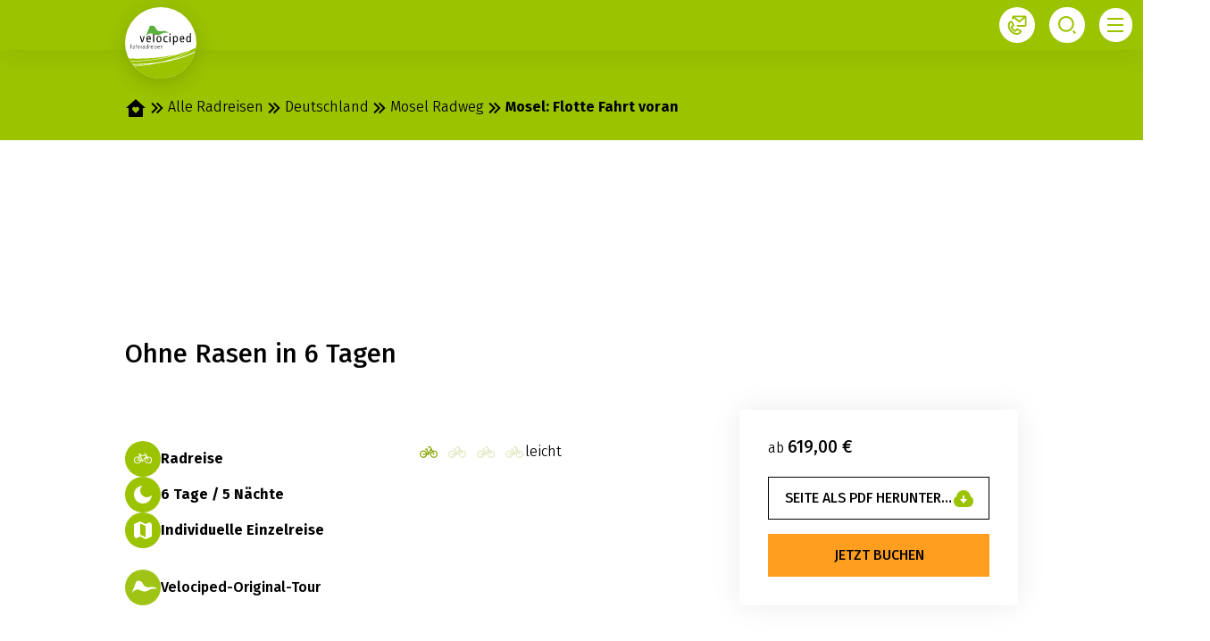

--- FILE ---
content_type: text/html;charset=UTF-8
request_url: https://www.velociped.de/de/alle-radtouren/deutschland/mosel-radweg/mosel-radweg-flotte-fahrt-voran
body_size: 69173
content:



























































































































































































































































































































































































































































































































































































































































<!doctype html> <html lang="de"> <head> <meta charset="UTF-8"> <meta name="viewport" content="width=device-width, initial-scale=1.0, minimum-scale=1.0, maximum-scale=5.0"> <link rel="icon" type="image/png" href="/.resources/eurofun-v2-module/webresources/favicon/velociped/favicon-48x48.png" sizes="48x48" /> <link rel="icon" type="image/svg+xml" href="/.resources/eurofun-v2-module/webresources/favicon/velociped/favicon.svg" /> <link rel="shortcut icon" href="/.resources/eurofun-v2-module/webresources/favicon/velociped/favicon.ico"> <link rel="apple-touch-icon" sizes="180x180" href="/.resources/eurofun-v2-module/webresources/favicon/velociped/apple-touch-icon.png"/> <meta name="apple-mobile-web-app-title" content="Velociped"> <link rel="manifest" href="/.resources/eurofun-v2-module/webresources/favicon/velociped/site.webmanifest" crossorigin="use-credentials"> <title>Mosel-Radweg Flotte Fahrt voran - Velociped Fahrradreisen</title> <meta name="description" content="Radeln Sie an der Mosel – zwischen Trier und Koblenz gibt es viel zu entdecken: sonnenverwöhnte Weinhänge, idyllisches Fachwerk, mächtige Burgen." /> <meta name="author" content="Velociped"> <meta name="robots" content="index,follow,noodp" /> <link rel="canonical" href="https://www.velociped.de/de/alle-radtouren/deutschland/mosel-radweg/mosel-radweg-flotte-fahrt-voran" /> <link rel="alternate" href="https://www.velociped.de/en/all-bike-tours/germany/moselle-bike-trail/moselle-thrilling-ride-ahead" hreflang="x-default" > <link rel="alternate" href="https://www.velociped.de/de/alle-radtouren/deutschland/mosel-radweg/mosel-radweg-flotte-fahrt-voran" hreflang="de" > <link rel="alternate" href="https://www.velociped.de/en/all-bike-tours/germany/moselle-bike-trail/moselle-thrilling-ride-ahead" hreflang="en" > <meta property="og:title" content="Mosel-Radweg Flotte Fahrt voran - Velociped Fahrradreisen" /> <meta property="og:description" content="Radeln Sie an der Mosel – zwischen Trier und Koblenz gibt es viel zu entdecken: sonnenverwöhnte Weinhänge, idyllisches Fachwerk, mächtige Burgen." /> <meta property="og:type" content="website" /> <meta property="og:site_name" content="Velociped" /> <script type="application/ld+json"> { "@context": "https://schema.org", "@type": "Organization", "url": "https://www.velociped.de", "logo": "https://www.velociped.de/.resources/eurofun-v2-module/webresources/favicon/velociped/favicon-48x48.png" } </script> <link rel="preconnect dns-prefetch" href="https://img.velociped.de" crossorigin="anonymous"> <script type="application/ld+json"> { "@context": "https://schema.org", "@type": "WebPage", "name": "Mosel: Flotte Fahrt voran", "description": "Radeln Sie an der Mosel – zwischen Trier und Koblenz gibt es viel zu entdecken: sonnenverwöhnte Weinhänge, idyllisches Fachwerk, mächtige Burgen.", "reviewedBy": "Velociped", "author": { "@type": "Organization", "name": "Velociped" }, "publisher": { "@type": "Organization", "name": "Velociped" } } </script> <link type="text/css" rel="stylesheet" href="https://cdn1.legalweb.io/e3db11f3-f07f-4ad8-b0f1-844d221d3da4.css"> <link rel="stylesheet" type="text/css" href="/.resources/eurofun-v2-module/webresources/dist/velociped/main-CRXXZgUm.css"/> <link rel="stylesheet" type="text/css" href="/.resources/eurofun-v2-module/webresources/dist/velociped/tour-detail-B06IRjvX.css"/> <link href="/.resources/eurofun-v2-module/webresources/fonts/firava/Firava.woff2" rel="preload" as="font" type="font/woff2" crossorigin> <link href="/.resources/eurofun-v2-module/webresources/fonts/firava/Firava-Italic.woff2" rel="preload" as="font" type="font/woff2" crossorigin> <style> @font-face { font-family: 'Firava'; src: url('/.resources/eurofun-v2-module/webresources/fonts/firava/Firava.woff2') format('woff2'); font-style: normal; font-weight: 300 900; font-display: block; } @font-face { font-family: 'Firava'; src: url('/.resources/eurofun-v2-module/webresources/fonts/firava/Firava-Italic.woff2') format('woff2'); font-style: italic; font-weight: 300 900; font-display: block; } </style> <script> var THEME = "talos"; var TENANT = "velociped"; var IS_AUTHOR = "false"; var CONTEXT_PATH = ""; var RESOURCE_PATH = "/.resources/eurofun-v2-module/webresources"; var CURRENCY = "EUR"; var LANG = "de"; var GLOBAL_BUTTON_ICON_TYPE = "chevron"; var AUTOSUGGEST_SEARCH_ENABLED = true; var GLOBAL_LINKS = Object.freeze({ CONTACT_FORM_PAGE: "\/de/ueber-velociped/kontakt", RATING_FORM_PAGE: "\/de/reiseservice/reise-bewerten", NEWSLETTER_FORM_PAGE: "\/de/newsletter", SEARCH_PAGE: "\/de/suche", BOOKING_FORM_PAGE: "\/de/reisebuchung", PRICE_CALCULATION_FORM_PAGE: "", COOKIE_PAGE: "", DATA_PROTECTION_PAGE: "\/de/datenschutz-dsgvo", GET_QUOTE_PAGE: "", }); </script> <script> const TRANSLATIONS_GENERAL = { "content.month.1": "Januar", "content.month.2": "Februar", "content.month.3": "März", "content.month.4": "April", "content.month.5": "Mai", "content.month.6": "Juni", "content.month.7": "Juli", "content.month.8": "August", "content.month.9": "September", "content.month.10": "Oktober", "content.month.11": "November", "content.month.12": "Dezember", "content.day.1": "Mo", "content.day.2": "Di", "content.day.3": "Mi", "content.day.4": "Do", "content.day.5": "Fr", "content.day.6": "Sa", "content.day.7": "So", "content.search": "Suche", "content.continue": "Weiter", "content.readMore": "Mehr lesen", "content.readLess": "Weniger lesen", "content.reset": "Reset", "content.arrival": "Anreise", "content.departure": "Abreise", "content.flexible": "Flexibel", "content.yourDestination": "Ihr Reiseziel", "content.yourTourDate": "Ihr Reisedatum", "content.destination.placeholder": "Suchbegriff oder Code", "content.date.flexible": "Flexibles Datum", "content.date.exact": "Genaues Datum", "content.blockedContent.title": "Warum wird hier nichts angezeigt?", "content.blockedContent.youtube.bodyLong": "<p>Zum Schutz Ihrer persönlichen Daten ist die Verbindung zu <strong>YouTube<\/strong> blockiert worden. Klicken Sie auf den Button, um die Blockierung von YouTube aufzuheben.<\/p><p>Durch das Laden des Inhaltes akzeptieren Sie die Datenschutzbestimmungen von YouTube. Mehr Informationen zum Datenschutz von YouTube finden Sie unter: <a href=\"https://www.data-protection-placeholder.com\"><strong>Datenschutz<\/strong><\/a><\/p>", "content.blockedContent.youtube.bodyShort": "<p>Zum Schutz Ihrer persönlichen Daten wurde YouTube blockiert. Weitere Informationen zum Datenschutz von YouTube finden Sie hier: <a href=\"https://www.data-protection-placeholder.com\"><strong>Datenschutz<\/strong><\/a><\/p>", "content.blockedContent.youtube.ctaText": "YouTube erlauben", "content.blockedContent.googleMaps.bodyLong": "<p>Zum Schutz Ihrer persönlichen Daten ist die Verbindung zu <strong>Google Maps<\/strong> blockiert worden. Klicken Sie auf den Button, um die Blockierung von Google Maps aufzuheben.<\/p><p>Durch das Laden der Karte akzeptieren Sie die Datenschutzbestimmungen von Google Maps. Mehr Informationen zum Datenschutz von Google Maps finden Sie unter: <a href=\"https://www.data-protection-placeholder.com\"><strong>Google - Datenschutzerklärung & Nutzungsbedingungen<\/strong><\/a><\/p>", "content.blockedContent.googleMaps.bodyShort": "<p>Zum Schutz Ihrer persönlichen Daten wurde Google Maps blockiert. Weitere Informationen zum Datenschutz von Google Maps finden Sie hier: <a href=\"https://www.data-protection-placeholder.com\"><strong>Datenschutz<\/strong><\/a><\/p>", "content.blockedContent.googleMaps.ctaText": "Google Maps erlauben", "content.rating": "Bewertung", "content.ratings": "Bewertungen", "content.rating.star": "Stern", "content.rating.stars": "Sterne", "content.difficulty.easy": "Leicht", "content.difficulty.medium": "Mittel", "content.difficulty.advanced": "Ambitioniert", "content.difficulty.sporty": "Sportlich", "content.ratings.answerFrom": "Antwort von", "content.duration.day": "Tag", "content.duration.days": "Tage", "content.price.from": "ab", "content.book": "Buchen", "content.bookNow": "Jetzt buchen", "content.priceTable.prices": "Preise", "content.priceTable.season": "Saison", "content.priceTable.showAllPrices": "Alle Preise anzeigen", "content.priceTable.hideAdditionalPrices": "Weitere Preise ausblenden", "content.priceTable.additionalNights": "Zusatznächte", "content.priceTable.rentals": "Unsere Leihräder", "content.priceTable.others": "Sonstiges", "content.price.calculatePrice": "Preis berechnen", "content.search.destinations": "Reiseziele", "content.search.blog": "Blogs", "content.search.blogs": "Blogs", "content.search.blog.inputPlaceholder": "Nach Blogs suchen ...", "content.search.outOf": "von", "content.search.tours": "Reisen", "content.search.tour": "Reise", "content.search.activity": "Aktivität", "content.search.activity.tooltip": "", "content.search.destination": "Reiseziel", "content.search.destination.tooltip": "", "content.search.theme": "Reiseinspirationen", "content.search.theme.tooltip": "", "content.search.difficulty": "Schwierigkeit", "content.search.difficulty.tooltip": "", "content.search.duration": "Dauer", "content.search.duration.tooltip": "", "content.search.price": "Preis", "content.search.price.tooltip": "", "content.search.rating": "Bewertung", "content.search.rating.tooltip": "", "content.search.itinerary": "Tourtyp", "content.search.itinerary.tooltip": "", "content.search.conduct": "Führung", "content.search.conduct.tooltip": "", "content.search.ownership": "Reiseform", "content.search.ownership.tooltip": "", "content.search.searchTags": "Sonstiges", "content.search.searchTags.tooltip": "", "content.search.features": "Features", "content.search.features.tooltip": "", "content.search.noResults": "Keine Ergebnisse gefunden", "content.search.noResults.text": "Für diese Suche gibt es leider keine Ergebnisse. Versuchen Sie es mit einem anderen Suchbegriff oder setzen Sie Ihre Filter zurück.", "content.search.noResults.blogSuggestionsHeadline": "Unsere neuesten Artikel im Reiseblog", "content.search.noResults.tourSuggestionsHeadline": "Unsere beliebtesten Touren", "content.search.filter.select": "Auswählen ...", "content.search.filter.apply": "Anwenden", "content.search.filter.reset": "Zurücksetzen", "content.search.filter.resetAllFilters": "Alle zurücksetzen", "content.search.filter.all": "Alle", "content.search.filter.allFilters": "Alle Filter", "content.search.filter.active": "aktiv", "content.search.page": "Seite", "content.search.previousPage": "Vorherige Seite", "content.search.nextPage": "Nächste page", "content.search.sort.initialSort": "Unsere Empfehlung", "content.search.sort.bestRating": "Nach Bewertung absteigend", "content.search.sort.bestPrice": "Nach Preis aufsteigend", "content.search.autoComplete.showAll": "Alle Treffer anzeigen", "content.search.autoComplete.resultFound": "Treffer gefunden", "content.search.autoComplete.resultsFound": "Treffer gefunden", "content.map.select.headline": "Bitte wählen Sie aus", "content.map.select.travelTypes": "Alle Tourtypen", "content.map.select.travelTypes.ariaLabel": "Tourtyp auswählen", "content.map.select.travelCountries": "Alle Reiseländer", "content.map.select.travelCountries.ariaLabel": "Reiseland auswählen", "content.map.select.activityTypes": "Alle Aktivitäten", "content.map.select.activityTypes.ariaLabel": "Aktivität auswählen", "content.map.loadingMessage": "Lädt Touren", "content.map.noResults": "Es wurden keine Touren in diesem Bereich gefunden", "content.map.noResults.resetButtonText": "Karte zurücksetzen", "content.map.zoomIn": "Vergrößern", "content.map.zoomOut": "Verkleinern", "content.blog.readMore": "Beitrag lesen", "content.card.detailButton": "", "form.captcha.expired.error": "Das Captcha ist abgelaufen. Bitte lade die Seite neu.", "form.captcha.unfinished.error": "Bitte warte die automatische Captcha-Validierung ab.", "form.captcha.unstarted.error": "Bitte aktiviere das Captcha.", "content.countdown.days": "Tage", "content.countdown.hours": "Stunden", "content.countdown.minutes": "Minuten", "content.faqSearch.placeholder1": "Ist die Reise für Kinder geeignet?", "content.faqSearch.placeholder2": "Werden Gepäcktransfers zwischen den Unterkünften organisiert?", "content.faqSearch.placeholder3": "Sind Frühstück und Abendessen im Preis enthalten?", "content.faqSearch.loading1": "Unsere Datenbank wird durchsucht", "content.faqSearch.loading2": "Ergebnisse werden zusammengefasst", "content.faqSearch.loading3": "Deine Antwort wird formuliert", "content.faqSearch.searchTermTooLong": "Deine Frage darf maximal 200 Zeichen lang sein.", }; const TRANSLATIONS_A11Y = { "a11y.skipToSearchResults": "Zu den Ergebnissen", "a11y.iframe": "Externe Website", "a11y.playYoutube": "YouTube Video abspielen", "a11y.openYoutubeOverlay": "YouTube Video in overlay öffnen", "a11y.datePicker.nextMonth": "Nächster Monat", "a11y.datePicker.previousMonth": "Vorheriger Monat", "a11y.navigation.search": "Suchen", "a11y.slider.next.title": "Weiter", "a11y.slider.next.label": "Nächste Slide", "a11y.slider.previous.title": "Zurück", "a11y.slider.previous.label": "Vorherige Slide", "a11y.overlay.close": "Overlay schließen", "a11y.input.clear": "Eingabe löschen", "a11y.tooltip.open": "Zusatzinformationen anzeigen", "a11y.tooltip.close": "Zusatzinformationen ausblenden", } </script> <link rel="preload" as="image" href="https://img.velociped.de/w_840,h_840,q_80,v_f4094a,hash_d046f7/ddcijcnkv/image/upload/v1693493023/velociped/radreisen/deutschland/mosel-radweg/Trier-Kaiserthermen-Heberhard-Pixabay.jpg" media="(max-width: 419px)" /> </head> <body data-module-init="Tracking" class="theme--talos tenant--velociped tour-detail" > <script>document.body.className += ' js-support';</script> <style> .svg-sprite { position: absolute; width: 0; height: 0; overflow: hidden; } </style> <svg xmlns="http://www.w3.org/2000/svg" xmlns:xlink="http://www.w3.org/1999/xlink" class="svg-sprite"><symbol id="svg-ai" viewBox="0 0 24 24"><path fill="currentColor" fill-rule="evenodd" d="M18 3a1 1 0 0 1 1 1 1 1 0 0 0 1 1 1 1 0 1 1 0 2 1 1 0 0 0-1 1 1 1 0 1 1-2 0 1 1 0 0 0-1-1 1 1 0 1 1 0-2 1 1 0 0 0 1-1 1 1 0 0 1 1-1M9 5a1 1 0 0 1 1 1 5 5 0 0 0 5 5 1 1 0 1 1 0 2 5 5 0 0 0-5 5 1 1 0 1 1-2 0 5 5 0 0 0-5-5 1 1 0 1 1 0-2 5 5 0 0 0 5-5 1 1 0 0 1 1-1m0 4.606A7 7 0 0 1 6.606 12 7 7 0 0 1 9 14.394 7 7 0 0 1 11.394 12 7 7 0 0 1 9 9.606m7.707 7.101A1 1 0 0 0 17 16a1 1 0 1 1 2 0 1 1 0 0 0 1 1 1 1 0 1 1 0 2 1 1 0 0 0-1 1 1 1 0 1 1-2 0 1 1 0 0 0-1-1 1 1 0 1 1 0-2 1 1 0 0 0 .707-.293" clip-rule="evenodd"/></symbol><use xlink:href="#svg-ai" width="24" height="24"/><symbol id="svg-arrow-down" viewBox="0 0 24 24"><path fill="currentColor" d="m12 16-6-6h12z"/></symbol><use xlink:href="#svg-arrow-down" width="24" height="24" y="24"/><symbol id="svg-arrow-left" viewBox="0 0 24 24"><path fill="currentColor" d="m8 12 6-6v12z"/></symbol><use xlink:href="#svg-arrow-left" width="24" height="24" y="48"/><symbol id="svg-arrow-right" viewBox="0 0 24 24"><path fill="currentColor" d="m16 12-6 6V6z"/></symbol><use xlink:href="#svg-arrow-right" width="24" height="24" y="72"/><symbol id="svg-arrow-up" viewBox="0 0 24 24"><path fill="currentColor" d="m12 8 6 6H6z"/></symbol><use xlink:href="#svg-arrow-up" width="24" height="24" y="96"/><symbol id="svg-bicycle" viewBox="0 0 24 24"><path fill="currentColor" d="M18.083 17.336a3.92 3.92 0 0 1-3.379-5.893l-2.371 2.332q.047.151.047.308a1.07 1.07 0 0 1-2.094.305l-.558-.068a3.917 3.917 0 1 1-3.81-4.817c.505 0 1.004.1 1.47.292l1.004-1.842-.229-.557h-.53a.67.67 0 0 1-.66-.502.79.79 0 0 1 .25-.838.37.37 0 0 1 .442.04c.242.166.522.265.814.288q.286.02.57-.027c.395-.048.707-.087.9.079a.44.44 0 0 1 .131.506c-.11.288-.47.45-.952.438l.17.447h5.928l-.395-.992s-.3-.34-1.206-.174l-.213.036-.154-.866.213-.035c1.723-.309 2.122.569 2.186.75l1.316 3.115c.36-.11.734-.166 1.11-.166a3.917 3.917 0 1 1 0 7.833zm-8.228-3.885.561.071q.081-.133.198-.237L8.835 8.997l-.664 1.217a3.89 3.89 0 0 1 1.676 3.205zm1.58-.43q.17.016.325.086l4.027-3.98-.198-.415H9.662zm5.063-2.198a3.031 3.031 0 1 0 1.581-.443 3 3 0 0 0-.762.103l1.253 2.964-.791.344zm-10.56-.443a3.04 3.04 0 1 0 2.929 3.838l-3.625-.443L6.99 10.57a3 3 0 0 0-1.05-.19m.696 2.684 2.34.28a3 3 0 0 0-1.214-2.351z"/></symbol><use xlink:href="#svg-bicycle" width="24" height="24" y="120"/><symbol id="svg-bike-ship-tour" viewBox="0 0 24 24"><path fill="currentColor" fill-rule="evenodd" d="M12.388 8.559h-.017q-2.365 0-4.06.388V6.529h4.077zm7.13 8.365v-1.289h-2.806a4 4 0 0 0 .494-.14c1.13-.46 1.782-1.748 1.447-2.948-.335-1.27-1.518-2.03-2.876-1.835a37 37 0 0 1-.177-.583l-.53-1.658c-.158-.512-.511-.742-1.023-.724h-.759v.494h.371q.247 0 .512.018c.194.017.317.123.388.3.04.161.09.322.144.491l.05.162h-2.382c-2.683 0-5.33.388-6.706 1.588.265.706 1.2 3.3 1.588 4.518-.212.14-.335.194-.494.194-.494.017-1.147-.583-1.324-.794l-.97.864.024.025c.198.203 1.163 1.193 2.288 1.193.51 0 .85-.2 1.166-.384l.069-.04c.353-.229.741-.458 1.588-.494.865-.035 1.27.265 1.659.565l.038.027c.292.207.635.45 1.091.45zm-5.488-2.56a2.52 2.52 0 0 0 1.729 1.271h-3.37l-.018-5.894h2.506c-.565.6-1.114 1.2-1.663 1.8l-.826.9v.865l.353-.406.353-.406q.953-1.059 1.906-2.1l.023-.03a.4.4 0 0 1 .048-.058q.044.125.084.249.051.164.11.316c-.741.352-1.253.9-1.447 1.711a2.4 2.4 0 0 0 .212 1.783m4.111-1.605c.23 1.006-.406 2.03-1.394 2.311-1.006.265-2.065-.3-2.364-1.305a1.92 1.92 0 0 1 1.04-2.347l.248.776c.106.353.212.706.353 1.041.035.16.14.194.264.16a.235.235 0 0 0 .212-.248.7.7 0 0 0-.035-.212q-.195-.652-.406-1.306-.052-.175-.106-.37c.953-.159 1.941.459 2.188 1.5" clip-rule="evenodd"/></symbol><use xlink:href="#svg-bike-ship-tour" width="24" height="24" y="144"/><symbol id="svg-calendar" viewBox="0 0 24 24"><path fill="currentColor" d="M17 4h4a1 1 0 0 1 1 1v16a1 1 0 0 1-1 1H3a1 1 0 0 1-1-1V5a1 1 0 0 1 1-1h4V2h2v2h6V2h2zM4 10v10h16V10zm2 2h2v2H6zm5 0h2v2h-2zm5 0h2v2h-2z"/></symbol><use xlink:href="#svg-calendar" width="24" height="24" y="168"/><symbol id="svg-charme-tour" viewBox="0 0 24 24"><path fill="currentColor" d="M18.318 18.07v-3.546h-3.83v-.936l-2.452-1.376-2.506 1.376v.936H5.7v3.547h4.977v-1.924c0-.406.6-1.006 1.323-1.006.742 0 1.342.6 1.342 1.006v1.924zm-3.106-9.247q.406.354.759.689.352-.335.741-.689c1.006-.882 2.17-1.905 2.17-2.876 0-.688-.635-1.253-1.394-1.253-.458 0-.864.177-1.129.512l-.388.476-.406-.476c-.265-.335-.67-.512-1.112-.512-.776 0-1.394.565-1.394 1.253 0 .97 1.147 1.994 2.153 2.876M4.977 13.819h3.846v-.653l.371-.194 2.489-1.377.353-.194.335.194 2.453 1.377.37.211v.636h3.883l-1.73-3.565H6.653l-1.73 3.565z"/></symbol><use xlink:href="#svg-charme-tour" width="24" height="24" y="192"/><symbol id="svg-check" viewBox="0 0 24 24"><path fill="currentColor" d="m10 15.17 9.193-9.191 1.414 1.414-10.606 10.606-6.364-6.364 1.414-1.414z"/></symbol><use xlink:href="#svg-check" width="24" height="24" y="216"/><symbol id="svg-chevron-down" viewBox="0 0 24 24"><path fill="currentColor" d="m12 18.636 6.207-6.207-1.414-1.415L12 15.807l-4.793-4.793-1.414 1.415zm0-5.65 6.207-6.207-1.414-1.415L12 10.157 7.207 5.364 5.793 6.78z"/></symbol><use xlink:href="#svg-chevron-down" width="24" height="24" y="240"/><symbol id="svg-chevron-left" viewBox="0 0 24 24"><path fill="currentColor" d="m5.364 12 6.207 6.207 1.415-1.414L8.193 12l4.793-4.793-1.415-1.414zm5.65 0 6.207 6.207 1.415-1.414L13.843 12l4.793-4.793-1.415-1.414z"/></symbol><use xlink:href="#svg-chevron-left" width="24" height="24" y="264"/><symbol id="svg-chevron-right" viewBox="0 0 24 24"><path fill="currentColor" d="m18.635 12-6.207-6.207-1.414 1.414L15.807 12l-4.793 4.793 1.414 1.414zm-5.65 0L6.778 5.793 5.364 7.207 10.157 12l-4.793 4.793 1.414 1.414z"/></symbol><use xlink:href="#svg-chevron-right" width="24" height="24" y="288"/><symbol id="svg-chevron-up" viewBox="0 0 24 24"><path fill="currentColor" d="m12 5.364-6.207 6.208 1.414 1.414L12 8.193l4.793 4.793 1.414-1.415zm0 5.65-6.207 6.207 1.414 1.415L12 13.843l4.793 4.793 1.414-1.415z"/></symbol><use xlink:href="#svg-chevron-up" width="24" height="24" y="312"/><symbol id="svg-circle-info" viewBox="0 0 24 24"><path fill="currentColor" d="M12 22C6.477 22 2 17.523 2 12S6.477 2 12 2s10 4.477 10 10-4.477 10-10 10m-1-11v6h2v-6zm0-4v2h2V7z"/></symbol><use xlink:href="#svg-circle-info" width="24" height="24" y="336"/><symbol id="svg-circular-tour" viewBox="0 0 24 24"><path fill="currentColor" d="m20 15.346-2.145-4.491-2.819 4.109 1.528.109a5.73 5.73 0 0 1-5.128 3.145c-3.181 0-5.781-2.6-5.781-5.782s2.6-5.763 5.781-5.763a5.73 5.73 0 0 1 3.346 1.072 2 2 0 0 0-.018.291 1.51 1.51 0 0 0 1.509 1.528c.854 0 1.527-.673 1.527-1.528a1.51 1.51 0 0 0-1.527-1.509q-.145 0-.31.018A7.37 7.37 0 0 0 11.437 5C7.327 5 4 8.345 4 12.436a7.434 7.434 0 0 0 7.436 7.437 7.4 7.4 0 0 0 6.891-4.655z"/></symbol><use xlink:href="#svg-circular-tour" width="24" height="24" y="360"/><symbol id="svg-close" viewBox="0 0 24 24"><path fill="currentColor" d="m12 10.587 4.95-4.95 1.415 1.414-4.95 4.95 4.95 4.95-1.415 1.414-4.95-4.95-4.95 4.95-1.413-1.415 4.95-4.95-4.95-4.95L7.05 5.638z"/></symbol><use xlink:href="#svg-close" width="24" height="24" y="384"/><symbol id="svg-contact" viewBox="0 0 24 25"><path fill="currentColor" fill-rule="evenodd" d="M6 3.5a2 2 0 0 1 2-2h13a2 2 0 0 1 2 2v9a2 2 0 0 1-2 2h-8.5a1 1 0 1 1 0-2H21V4.58l-5.875 4.7-.625.5-.624-.5L8 4.58V5a1 1 0 1 1-2 0zm8.5 3.72L9.85 3.5h9.3zM4.871 9.524l.001.001zm1.565 3.129L4.914 9.61c-1.12.51-1.758 1.867-1.65 3.822.11 2 1.018 4.237 2.51 5.73 1.749 1.748 3.825 2.632 5.607 2.704 1.706.07 3.09-.59 3.839-1.897L12.282 18.5l-1.706 1.707-.437.437-.587-.196c-2.514-.838-4.226-2.55-5.064-5.064l-.196-.587.437-.437zm.225-4.021c-.368-.736-1.287-1.335-2.287-.963-2.434.906-3.24 3.465-3.108 5.871.135 2.45 1.224 5.165 3.094 7.035 2.054 2.053 4.589 3.193 6.94 3.289 2.368.096 4.605-.884 5.766-3.104.538-1.03-.031-2.12-.878-2.544l-3.656-1.828-.645-.322-.51.51-1.759 1.759c-1.416-.607-2.41-1.602-3.018-3.018l1.76-1.76.51-.51-.323-.644z" clip-rule="evenodd"/></symbol><use xlink:href="#svg-contact" width="24" height="25" y="408"/><symbol id="svg-delete" viewBox="0 0 24 24"><path fill="currentColor" d="M7 6V3a1 1 0 0 1 1-1h8a1 1 0 0 1 1 1v3h5v2h-2v13a1 1 0 0 1-1 1H5a1 1 0 0 1-1-1V8H2V6zm6.414 8 1.768-1.768-1.414-1.414L12 12.586l-1.768-1.768-1.414 1.414L10.586 14l-1.768 1.768 1.414 1.414L12 15.414l1.768 1.768 1.414-1.414zM9 4v2h6V4z"/></symbol><use xlink:href="#svg-delete" width="24" height="24" y="433"/><symbol id="svg-desktop" viewBox="0 0 24 24"><path fill="currentColor" fill-rule="evenodd" d="M4 4a1 1 0 0 0-1 1v10a1 1 0 0 0 1 1h16a1 1 0 0 0 1-1V5a1 1 0 0 0-1-1zm9 14h7a3 3 0 0 0 3-3V5a3 3 0 0 0-3-3H4a3 3 0 0 0-3 3v10a3 3 0 0 0 3 3h7v2H8a1 1 0 1 0 0 2h8a1 1 0 1 0 0-2h-3z" clip-rule="evenodd"/></symbol><use xlink:href="#svg-desktop" width="24" height="24" y="457"/><symbol id="svg-difficulty" viewBox="0 0 24 24"><path fill="currentColor" d="M17.833 10.583c-.466 0-.908.092-1.325.234L14.05 6h-2.883v1.25h2.116l.734 1.433L12 13.192l-1.475-3.484c.225-.083.425-.308.425-.583a.62.62 0 0 0-.617-.625H8.667a.63.63 0 0 0-.634.625c0 .342.284.625.634.625h.508l1.875 4.375h-.783c-.3-2-2.017-3.542-4.1-3.542A4.17 4.17 0 0 0 2 14.75c0 2.3 1.867 4.167 4.167 4.167 2.083 0 3.8-1.542 4.1-3.542h2.15l2.325-5.267.658 1.275a4.15 4.15 0 0 0-1.733 3.367c0 2.3 1.866 4.167 4.166 4.167S22 17.05 22 14.75s-1.867-4.167-4.167-4.167M6.167 17.667A2.92 2.92 0 0 1 3.25 14.75a2.92 2.92 0 0 1 2.917-2.917c1.391 0 2.558.984 2.841 2.292H5.333v1.25h3.675a2.91 2.91 0 0 1-2.841 2.292m11.666 0a2.92 2.92 0 0 1-2.916-2.917c0-.9.416-1.692 1.058-2.225l1.5 2.933 1.1-.6-1.492-2.916c.242-.059.492-.109.75-.109a2.92 2.92 0 0 1 2.917 2.917 2.92 2.92 0 0 1-2.917 2.917"/></symbol><use xlink:href="#svg-difficulty" width="24" height="24" y="481"/><symbol id="svg-discount" viewBox="0 0 24 25"><path fill="currentColor" fill-rule="evenodd" d="M16.479 6.31 9.215 17.578H7.528l-.007-.004 7.27-11.28h1.666zm-8.542 6.338c-1.45 0-2.643-1.412-2.643-3.148s1.179-3.148 2.63-3.148 2.629 1.411 2.629 3.148c0 1.736-1.165 3.148-2.616 3.148m0-4.874c-.652 0-1.203.79-1.203 1.722s.55 1.74 1.203 1.74 1.204-.79 1.204-1.726-.55-1.733-1.204-1.733zm7.77 10.521c-1.452 0-2.63-1.412-2.63-3.148s1.178-3.148 2.63-3.148c1.45 0 2.628 1.412 2.628 3.148s-1.178 3.148-2.629 3.148m0-4.87c-.654 0-1.205.787-1.205 1.722s.551 1.737 1.204 1.737 1.204-.788 1.204-1.723-.551-1.74-1.204-1.74z" clip-rule="evenodd"/></symbol><use xlink:href="#svg-discount" width="24" height="25" y="505"/><symbol id="svg-download" viewBox="0 0 24 24"><path fill="currentColor" d="M7 21.981a6.5 6.5 0 0 1-2.936-12 8.001 8.001 0 0 1 15.872 0 6.5 6.5 0 0 1-2.936 12V22H7zM13 13V9h-2v4H8l4 5 4-5z"/></symbol><use xlink:href="#svg-download" width="24" height="24" y="530"/><symbol id="svg-duration" viewBox="0 0 24 24"><path fill="currentColor" d="M11.39 2A7.507 7.507 0 1 0 22 12.61c-.32 5.24-4.67 9.39-9.99 9.39C6.48 22 2 17.52 2 11.99 2 6.67 6.15 2.32 11.39 2"/></symbol><use xlink:href="#svg-duration" width="24" height="24" y="554"/><symbol id="svg-facebook" viewBox="0 0 24 24"><path fill="currentColor" d="M12.001 2c-5.523 0-10 4.477-10 10 0 4.991 3.657 9.128 8.438 9.878v-6.987h-2.54V12h2.54V9.797c0-2.506 1.492-3.89 3.777-3.89 1.094 0 2.238.195 2.238.195v2.46h-1.26c-1.243 0-1.63.771-1.63 1.562V12h2.773l-.443 2.89h-2.33v6.988C18.344 21.129 22 16.992 22 12c0-5.523-4.477-10-10-10"/></symbol><use xlink:href="#svg-facebook" width="24" height="24" y="578"/><symbol id="svg-fall" viewBox="0 0 24 25"><g fill="currentColor"><path d="M11.998 18.78c-3.3 0-5.935-2.533-5.998-5.775-.087-4.838 5.205-9.17 5.429-9.348l.38-.31.388.296c.248.188 6.066 4.688 5.788 9.385-.194 3.28-2.77 5.753-5.992 5.753zm-.16-13.893c-1.182 1.06-4.681 4.523-4.618 8.099.049 2.59 2.148 4.617 4.773 4.617s4.617-1.994 4.773-4.64c.204-3.445-3.675-7.006-4.938-8.072z"/><path d="M12.61 12.127h-1.22v9.22h1.22z"/></g></symbol><use xlink:href="#svg-fall" width="24" height="25" y="602"/><symbol id="svg-family-plus-tour" viewBox="0 0 24 24"><path fill="currentColor" fill-rule="evenodd" d="M12.282 15.685c0 1.694-1.374 3.069-3.05 3.069a3.07 3.07 0 0 1-3.069-3.07c0-1.355.866-2.484 2.071-2.899-.546-3.2-1.167-4.631-2.73-7.21l.923-.566c1.657 2.693 2.316 4.255 2.9 7.607a3.07 3.07 0 0 1 2.955 3.069m-1.092 0c0-.998-.734-1.808-1.694-1.94q.131.848.263 1.864l-1.073.151q-.06-.44-.12-.847-.078-.536-.143-1.017a1.95 1.95 0 0 0-1.168 1.789 1.96 1.96 0 0 0 1.977 1.958 1.957 1.957 0 0 0 1.958-1.958m-1.544-4.481h3.163v-1.111H9.646zm-4.65-5.197c.414.66.678 1.111 1.092 1.996C4.864 8.022 3 7.739 3 7.739zM17.93 18.754a3.07 3.07 0 0 0 0-6.138q-.17 0-.32.018l-1.224-4.198-2.033-.188-.113 1.092 1.299.131.32 1.074-.734 1.092H11.02v1.11h3.37l-1.638 2.43.904.62 2.598-3.878.302 1.017a3.09 3.09 0 0 0-1.695 2.749 3.07 3.07 0 0 0 3.07 3.069m0-5.046c1.092 0 1.977.885 1.977 1.977a1.96 1.96 0 0 1-1.977 1.958 1.96 1.96 0 0 1-1.977-1.958c0-.697.377-1.3.923-1.657l.527 1.807 1.054-.301z" clip-rule="evenodd"/></symbol><use xlink:href="#svg-family-plus-tour" width="24" height="24" y="627"/><symbol id="svg-gift-card" viewBox="0 0 24 25"><path fill="currentColor" fill-rule="evenodd" d="M19.235 7.41H8.291v3.624c.448-.631 1.133-1.14 2.036-.878a.946.946 0 0 1 .614 1.214c-.104.397-.356.74-.706.956-.52.307-1.13.42-1.725.318l1.997 1.457-.462.431-1.765-1.348v3.402h10.955a.353.353 0 0 0 .353-.353v-8.47a.353.353 0 0 0-.353-.353m-14.47 0h2.982v3.624c-.448-.631-1.13-1.143-2.036-.882a.95.95 0 0 0-.614 1.21c.187.767 1.02 1.451 2.424 1.275L5.524 14.09l.452.43 1.764-1.344v3.41H4.765a.353.353 0 0 1-.353-.354v-8.47c0-.195.158-.353.353-.353m5.414 3.268a.427.427 0 0 1 .236.561c-.14.568-.843 1.059-2.064.826.219-.53.826-1.68 1.828-1.387m-2.495 1.387c-1.218.236-1.924-.261-2.061-.83a.47.47 0 0 1 .14-.518.4.4 0 0 1 .1-.046c1.009-.29 1.605.865 1.82 1.394m9.684 3.166q.352-.078.667-.25l-.314-1.116a2.2 2.2 0 0 1-1.133.275 1.9 1.9 0 0 1-.53-.091 1.8 1.8 0 0 1-.437-.187 1.3 1.3 0 0 1-.328-.286 1.1 1.1 0 0 1-.198-.353h1.67l.303-.921h-2.153a1 1 0 0 1 0-.156v-.321a1 1 0 0 1 0-.155h2.305l.325-.925h-2.369q.072-.211.216-.381.152-.172.353-.283.195-.113.412-.169.224-.06.456-.06.292 0 .579.053.258.045.497.152l.441-1.123a2.5 2.5 0 0 0-.663-.197 4.4 4.4 0 0 0-.794-.07 3.6 3.6 0 0 0-1.024.14c-.308.09-.6.23-.864.413a2.7 2.7 0 0 0-.668.65c-.194.265-.342.56-.437.875h-.508l-.322.932h.706a2 2 0 0 0-.024.32v.153a1 1 0 0 0 0 .159h-.403l-.303.92h.822c.075.293.194.573.353.83a2.6 2.6 0 0 0 1.401 1.108c.341.113.7.168 1.059.163.305.002.61-.031.907-.1" clip-rule="evenodd"/></symbol><use xlink:href="#svg-gift-card" width="24" height="25" y="651"/><symbol id="svg-globe" viewBox="0 0 24 24"><path fill="currentColor" d="M12 2c5.523 0 10 4.477 10 10s-4.477 10-10 10S2 17.523 2 12 6.477 2 12 2m4.004 10.878c-.345-.525-.594-.903-1.542-.753-1.79.284-1.989.597-2.074 1.113l-.024.156-.025.166c-.097.683-.094.941.22 1.27 1.265 1.328 2.023 2.285 2.253 2.845.112.273.4 1.1.202 1.918a8.2 8.2 0 0 0 3.151-2.237c.11-.374.19-.84.19-1.404v-.105c0-.922 0-1.343-.652-1.716a7 7 0 0 0-.645-.325c-.367-.167-.61-.276-.938-.756q-.06-.085-.116-.172M12 3.833c-2.317 0-4.41.966-5.896 2.516.177.123.331.296.437.534.204.457.204.928.204 1.345 0 .328 0 .64.105.865.144.308.766.44 1.315.554.197.042.399.084.583.135.506.14.898.595 1.211.96.13.151.323.374.42.43.05-.036.211-.211.29-.498.062-.22.044-.414-.045-.52-.56-.66-.529-1.93-.356-2.399.272-.739 1.122-.684 1.744-.644.232.015.45.03.614.009.622-.078.814-1.025.949-1.21.292-.4 1.186-1.003 1.74-1.375A8.1 8.1 0 0 0 12 3.833"/></symbol><use xlink:href="#svg-globe" width="24" height="24" y="676"/><symbol id="svg-group-tour" viewBox="0 0 24 24"><path fill="currentColor" d="M10.393 17.76h5.214v-3.025l-1.795-.957c.308-.342.513-.872.513-1.47 0-.325-.051-.616-.154-.89h.906c0-1.059-.906-1.914-2.034-1.914-1.111 0-2.034.855-2.034 1.915h.82a2.5 2.5 0 0 0-.154.889c0 .598.205 1.128.513 1.47l-1.795.957zm7.812-7.487c.308-.341.513-.871.513-1.47 0-.307-.051-.615-.154-.888h.906c0-1.06-.906-1.915-2.034-1.915-1.111 0-2.034.855-2.034 1.915h.837c-.12.273-.17.58-.17.888 0 .599.204 1.129.512 1.47l-.718.377c.086.256.12.512.12.786v.906h-.752c0 .376-.051.735-.171 1.077l.991.53.462.256v.051H20v-3.008zm-8.718 3.932.479-.256.991-.53c-.12-.342-.188-.701-.188-1.077h-.65v-.906c0-.256.035-.513.103-.735l-.803-.428c.325-.341.53-.871.53-1.47 0-.324-.069-.615-.171-.888h.906C10.684 6.855 9.778 6 8.667 6c-1.129 0-2.035.855-2.035 1.915h.821c-.103.273-.171.564-.171.888 0 .599.205 1.129.53 1.47L6 11.232v3.025h3.487z"/></symbol><use xlink:href="#svg-group-tour" width="24" height="24" y="700"/><symbol id="svg-home" viewBox="0 0 24 24"><path fill="currentColor" d="M20 21a1 1 0 0 1-1 1H5a1 1 0 0 1-1-1v-9H1l10.327-9.388a1 1 0 0 1 1.346 0L23 12h-3zm-8-3 3.359-3.359a2.25 2.25 0 0 0-3.182-3.182l-.177.177-.177-.177a2.25 2.25 0 1 0-3.182 3.182z"/></symbol><use xlink:href="#svg-home" width="24" height="24" y="724"/><symbol id="svg-image" viewBox="0 0 24 24"><path fill="currentColor" d="m4.222 11 2.222-2.222 6.112 6.111 3.888-3.888 3.334 3.333V4.222H4.222zm-1.11-9h17.777C21.503 2 22 2.497 22 3.111V20.89c0 .614-.497 1.111-1.111 1.111H3.11A1.11 1.11 0 0 1 2 20.889V3.11C2 2.497 2.497 2 3.111 2m12.777 7.778a1.667 1.667 0 1 1 0-3.334 1.667 1.667 0 0 1 0 3.334"/></symbol><use xlink:href="#svg-image" width="24" height="24" y="748"/><symbol id="svg-instagram" viewBox="0 0 24 24"><path fill="currentColor" d="M13.028 2.001a79 79 0 0 1 2.189.022l.194.007c.224.008.445.018.712.03 1.064.05 1.79.218 2.427.465.66.254 1.216.598 1.772 1.154a4.9 4.9 0 0 1 1.153 1.771c.247.637.415 1.364.465 2.428.012.266.022.488.03.712l.006.194a79 79 0 0 1 .023 2.188l.001.746v1.31a79 79 0 0 1-.023 2.189l-.006.194c-.008.224-.018.445-.03.712-.05 1.064-.22 1.79-.466 2.427a4.9 4.9 0 0 1-1.153 1.772 4.9 4.9 0 0 1-1.772 1.153c-.637.247-1.363.415-2.427.465-.267.012-.488.022-.712.03l-.194.006a79 79 0 0 1-2.189.023l-.746.001h-1.309a79 79 0 0 1-2.189-.023l-.194-.006a61 61 0 0 1-.712-.03c-1.064-.05-1.79-.22-2.428-.466a4.9 4.9 0 0 1-1.771-1.153 4.9 4.9 0 0 1-1.154-1.772c-.247-.637-.415-1.363-.465-2.427l-.03-.712-.005-.194A79 79 0 0 1 2 13.028v-2.056a79 79 0 0 1 .022-2.188l.007-.194c.008-.224.018-.446.03-.712.05-1.065.218-1.79.465-2.428A4.9 4.9 0 0 1 3.68 3.68 4.9 4.9 0 0 1 5.45 2.525c.638-.247 1.363-.415 2.428-.465l.712-.03.194-.005A79 79 0 0 1 10.972 2zm-1.028 5A5 5 0 1 0 12 17a5 5 0 0 0 0-10m0 2A3 3 0 1 1 12.001 15a3 3 0 0 1 0-6m5.25-3.5a1.25 1.25 0 0 0 0 2.498 1.25 1.25 0 0 0 0-2.5"/></symbol><use xlink:href="#svg-instagram" width="24" height="24" y="772"/><symbol id="svg-link" viewBox="0 0 24 24"><path fill="currentColor" d="m18.475 15.597-1.439-1.439 1.44-1.439a5.087 5.087 0 1 0-7.195-7.194L9.84 6.964l-1.438-1.44 1.439-1.438a7.122 7.122 0 0 1 10.072 10.072zm-2.878 2.878-1.439 1.439A7.122 7.122 0 1 1 4.086 9.842l1.439-1.44 1.439 1.44-1.44 1.439a5.087 5.087 0 1 0 7.196 7.194l1.438-1.439zm-.72-10.792 1.44 1.44-7.195 7.194-1.439-1.44z"/></symbol><use xlink:href="#svg-link" width="24" height="24" y="796"/><symbol id="svg-linkedin" fill="none" stroke="currentColor" stroke-linecap="round" stroke-linejoin="round" stroke-width="2" viewBox="0 0 24 24"><path d="M16 8a6 6 0 0 1 6 6v7h-4v-7a2 2 0 0 0-2-2 2 2 0 0 0-2 2v7h-4v-7a6 6 0 0 1 6-6M2 9h4v12H2z"/><circle cx="4" cy="4" r="2"/></symbol><use xlink:href="#svg-linkedin" width="24" height="24" y="820"/><symbol id="svg-logo-de" fill="none" preserveAspectRatio="xMinYMin" viewBox="0 0 260 260"><circle cx="130" cy="130" r="130" fill="#fff"/><path fill="#9bc300" d="M19.382 196.359h2.364q.296 0 .59-.059h1.891q.414 0 .828-.059h.59q1.596-.059 3.428-.118h.65q.532 0 1.123-.059h.65q.59-.06 1.24-.059h.592q.65-.06 1.359-.059.296-.06.59-.059.71 0 1.478-.06h.295q3.842-.177 8.214-.413h.118l2.127-.118a.5.5 0 0 0 .237-.059l2.245-.119h.178a47 47 0 0 0 2.363-.177c35.691-2.304 91.65-8.273 137.741-23.754-43.491 10.518-94.9 16.309-147.904 16.309l-29.487-.946a126 126 0 0 0 5.318 9.868h.06q.473 0 1.122-.059m239.496-49.282a252 252 0 0 1-19.087 8.569c-21.45 17.136-51.35 29.545-81.959 38.527 32.914-6.914 67.541-17.432 98.505-33.446q1.595-6.735 2.541-13.65M27.064 207.114h.118c10.873.118 50.227.059 98.15-7.15q4.49-.65 9.1-1.418c35.691-8.509 72.977-21.391 99.391-40.596l-2.482.946c-7.15 2.6-14.654 5.022-22.454 7.327a200 200 0 0 1-5.791 2.186c-68.309 26.709-166.518 29.487-183.832 29.782q2.836 4.55 6.027 8.864.355.059.828.059zm4.964 2.954h-4.432a46 46 0 0 0 1.713 2.187l.769.945q.531.591 1.004 1.182c8.568-.65 31.85-2.541 60.687-7.327-27.123 2.6-48.691 3.013-59.741 3.013m85.741-6.027c-38.764 8.036-72.919 11.05-85.269 11.996C56.314 242.982 91.178 260 130 260c59.8 0 110.146-40.418 125.332-95.432-43.904 22.159-94.723 33.623-137.563 39.473"/><path fill="#000" d="M53.723 105.28h4.091l4.889 18.626h.1l4.988-18.626h3.892l-6.785 22.312h-4.39z"/><path fill="#000" fill-rule="evenodd" d="M81.36 117.532c0 5.179 1.996 7.57 6.087 7.57 1.895 0 3.89-.897 5.188-1.793l.2 3.287c-1.796.896-4.091 1.394-6.386 1.394-5.887 0-8.98-4.482-8.98-11.554s3.093-11.555 8.68-11.555c5.09 0 7.883 4.084 7.883 10.658v1.993zm9.08-2.789q0-6.973-4.49-6.973c-2.394 0-4.49 1.693-4.59 6.973zm12.072-20.022h3.692v32.871h-3.692zm21.152 10.26c5.887 0 8.98 4.482 8.98 11.555 0 6.972-3.093 11.454-8.98 11.454-5.986 0-9.079-4.482-9.079-11.454 0-7.073 3.093-11.555 9.079-11.555m0 20.021c3.492 0 5.189-2.888 5.189-8.466 0-5.678-1.697-8.567-5.189-8.567-3.591 0-5.188 2.889-5.188 8.567 0 5.578 1.597 8.466 5.188 8.466m30.232-15.837c-1.198-.698-2.495-.997-4.191-.997-3.691 0-6.186 2.491-6.186 8.567 0 5.179 2.495 8.068 6.086 8.068 1.697 0 3.193-.498 4.49-1.195l.2 3.486c-1.098.398-3.093.896-4.69.896-6.684 0-9.977-4.98-9.977-11.255 0-7.272 3.791-11.754 10.077-11.754 1.497 0 3.193.299 4.39.797zm12.072-8.666h-4.09v-4.383h4.09zm-3.891 4.781h3.692v22.412h-3.692zm12.971 4.084c0-1.395-.2-2.789-.2-4.084h3.592l.1 3.187h.099c.998-1.693 2.595-3.586 5.887-3.586 4.59 0 7.683 3.785 7.683 11.555s-3.093 11.554-7.683 11.554c-2.594 0-4.19-.996-5.687-3.386h-.1v12.55h-3.691zm8.58 15.539c3.392 0 4.889-2.889 4.889-8.567 0-5.578-1.497-8.466-4.889-8.466s-4.889 2.888-4.889 8.466c0 5.678 1.497 8.567 4.889 8.567m19.456-7.471c0 5.18 2.095 7.67 6.186 7.67 1.796 0 3.891-.996 5.188-1.893l.1 3.387c-1.696.797-3.991 1.295-6.286 1.295-5.986 0-8.979-4.483-8.979-11.555 0-6.972 2.993-11.455 8.68-11.455 5.088 0 7.882 3.985 7.882 10.559v1.992zm8.979-2.789q0-6.972-4.39-6.973c-2.394 0-4.489 1.793-4.589 6.973zm27.737 8.765c0 1.395.2 2.789.2 4.184h-3.592l-.1-3.287h-.099c-.998 1.793-2.594 3.586-5.887 3.586-4.59 0-7.782-3.785-7.782-11.555s3.192-11.455 7.782-11.455c2.594 0 4.19.996 5.687 3.287h.1V94.622h3.691zm-8.58-15.638c-3.392 0-4.989 2.988-4.989 8.566 0 5.678 1.597 8.567 4.989 8.567s4.889-2.889 4.889-8.567c0-5.578-1.497-8.566-4.889-8.566" clip-rule="evenodd"/><path fill="#000" d="M19.68 151v-14.658h5.985v1.218h-4.683v5.208h4.452v1.218h-4.452V151zM35.18 143.692v4.914c0 .798.063 1.596.127 2.394h-1.093l-.084-1.533h-.041c-.736 1.176-1.617 1.68-3.003 1.68-1.66 0-2.982-1.365-2.982-3.108 0-3.423 3.633-3.486 5.166-3.486h.776c0-1.344 0-3.276-2.226-3.276-1.428 0-2.561 1.008-2.687 1.113l-.19-1.302c1.008-.546 1.764-.945 2.94-.945 3.298 0 3.298 2.772 3.298 3.549m-1.133 3.171v-1.26c-2.52 0-4.641 0-4.641 2.436 0 .903.672 1.974 1.974 1.974.567 0 2.667-.231 2.667-3.15M39.472 151v-15.75h1.218v6.615h.041c.21-.462.945-1.722 2.646-1.722 2.962 0 2.962 2.961 2.962 3.675V151H45.12v-7.224c0-.735 0-2.499-1.995-2.499-1.491 0-2.436 1.407-2.436 3.066V151zM50.662 151v-7.392c0-1.113-.063-2.205-.084-3.318h1.134c.021.63.063 1.26.084 1.701h.042c.777-1.533 1.68-1.848 2.856-1.848v1.302c-1.932 0-2.814.84-2.814 2.814V151zM57.977 151v-7.392c0-1.113-.063-2.205-.084-3.318h1.134c.02.63.063 1.26.084 1.701h.042c.777-1.533 1.68-1.848 2.856-1.848v1.302c-1.932 0-2.814.84-2.814 2.814V151zM71.433 143.692v4.914c0 .798.063 1.596.125 2.394h-1.092l-.084-1.533h-.041c-.735 1.176-1.617 1.68-3.003 1.68-1.66 0-2.982-1.365-2.982-3.108 0-3.423 3.633-3.486 5.166-3.486h.776c0-1.344 0-3.276-2.225-3.276-1.428 0-2.562 1.008-2.688 1.113l-.19-1.302c1.009-.546 1.765-.945 2.94-.945 3.297 0 3.297 2.772 3.297 3.549m-1.135 3.171v-1.26c-2.52 0-4.64 0-4.64 2.436 0 .903.671 1.974 1.974 1.974.566 0 2.666-.231 2.666-3.15M82.675 135.25v12.201c0 1.68.042 2.625.084 3.549h-1.134v-1.47h-.042c-.798 1.008-1.47 1.617-2.814 1.617-3.486 0-3.612-4.41-3.612-5.901 0-2.037.86-5.103 3.549-5.103 1.365 0 2.163.546 2.709 1.533h.042v-6.426zm-6.216 10.395c0 .882 0 4.368 2.436 4.368 2.079 0 2.646-2.058 2.646-4.242 0-1.428 0-4.494-2.625-4.494-1.827 0-2.457 1.89-2.457 4.368M86.914 151v-7.392c0-1.113-.063-2.205-.084-3.318h1.134c.021.63.063 1.26.084 1.701h.042c.777-1.533 1.68-1.848 2.856-1.848v1.302c-1.932 0-2.814.84-2.814 2.814V151zM100.886 146.044h-5.922c0 3.969 2.541 3.969 3.024 3.969.693 0 1.701-.336 2.31-.882l.063 1.407c-.504.273-1.218.609-2.499.609-4.2 0-4.2-4.431-4.2-5.502 0-4.032 1.995-5.502 3.801-5.502 3.108 0 3.423 3.297 3.423 5.901m-5.922-1.134h4.62c0-2.835-1.197-3.633-2.184-3.633-1.659 0-2.436 2.247-2.436 3.633M104.745 151v-10.71h1.218V151zm-.126-13.083v-1.89h1.47v1.89zM114.996 140.458l-.168 1.26c-.609-.231-1.134-.441-1.827-.441-1.26 0-1.827.945-1.827 1.701 0 .987.378 1.197 1.827 1.995 1.47.798 2.604 1.344 2.604 3.066 0 1.932-1.365 3.108-3.171 3.108-1.323 0-2.079-.273-2.709-.504l.168-1.365c.357.252 1.449.735 2.436.735 1.155 0 1.974-.882 1.974-1.848 0-1.029-.651-1.449-1.911-2.079-1.806-.903-2.52-1.47-2.52-2.982 0-2.016 1.722-2.961 3.15-2.961.714 0 1.575.189 1.974.315M125.906 146.044h-5.922c0 3.969 2.541 3.969 3.024 3.969.693 0 1.701-.336 2.31-.882l.063 1.407c-.504.273-1.218.609-2.499.609-4.2 0-4.2-4.431-4.2-5.502 0-4.032 1.995-5.502 3.801-5.502 3.108 0 3.423 3.297 3.423 5.901m-5.922-1.134h4.62c0-2.835-1.197-3.633-2.184-3.633-1.659 0-2.436 2.247-2.436 3.633M129.661 151v-7.392c0-1.113-.063-2.205-.084-3.318h1.134c.042.483.063.798.084 1.575h.042c.252-.462.945-1.722 2.73-1.722 2.961 0 2.961 2.961 2.961 3.675V151h-1.218v-7.224c0-.735 0-2.499-1.995-2.499-1.491 0-2.436 1.407-2.436 3.066V151z"/><path fill="#5ab13c" d="M90.44 68.325c6.286-2.091 11.574-1.693 15.764 1.096 5.887 4.084 6.884 13.945 13.869 16.834 5.687 2.39 8.879 2.191 14.966 1.195 13.968-2.191 18.358 1.893 24.045 7.072-5.687-1.594-7.882-1.594-13.07-1.494-5.687.1-10.776 2.59-15.765 5.08-6.385 3.088-11.174 5.08-19.854 2.889-6.286-1.494-11.275-6.574-18.458-5.479-7.583 1.096-14.966 7.869-16.563 11.156z"/></symbol><use xlink:href="#svg-logo-de" width="260" height="260" y="844"/><symbol id="svg-logo" fill="none" preserveAspectRatio="xMinYMin" viewBox="0 0 260 260"><path fill="#fff" d="M130 260c71.797 0 130-58.203 130-130S201.797 0 130 0 0 58.203 0 130s58.203 130 130 130"/><path fill="#9bc300" fill-rule="evenodd" d="M239.791 155.657c6.843-2.706 13.189-5.625 19.098-8.615a133 133 0 0 1-2.553 13.662c-30.951 16.025-65.579 26.555-98.469 33.445 30.621-8.946 60.533-21.343 81.924-38.492M19.394 196.383h6.263l3.44-.118H35.3l1.49-.059h.33c2.542-.119 5.296-.26 8.274-.426h.082l2.163-.118h.225l2.21-.142h.2l2.364-.142c35.703-2.363 91.65-8.272 137.729-23.802-43.502 10.566-94.876 16.333-147.88 16.333l-29.546-.957c1.63 3.38 3.415 6.665 5.318 9.868h1.182zm7.788 10.719h-.083v-.024h-1.773a130 130 0 0 1-6.027-8.922c17.337-.272 115.523-3.026 183.785-29.711 1.961-.721 3.9-1.454 5.791-2.187 7.811-2.281 15.363-4.715 22.454-7.315l2.482-.934c-26.402 19.205-63.724 32.051-99.391 40.572a757 757 0 0 1-9.088 1.43 642 642 0 0 1-98.15 7.091m4.88 2.99h-4.466q.347.44.702.879c.353.44.706.88 1.047 1.319l.78.946q.186.226.376.448v.001c.2.234.402.472.604.732 8.569-.614 31.827-2.552 60.663-7.291-27.087 2.54-48.69 2.966-59.705 2.966m.485 5.933a698 698 0 0 0 85.268-11.984c42.806-5.862 93.636-17.314 137.517-39.496a130 130 0 0 1-35.348 59.278 129.99 129.99 0 0 1-129.666 29.963 130 130 0 0 1-57.77-37.761" clip-rule="evenodd"/><path fill="#000" fill-rule="evenodd" d="M86.84 93.281h3.675v32.855H86.84zm-8.296 22.797v-1.985c0-6.559-2.801-10.637-7.871-10.637-5.578 0-8.628 4.491-8.628 11.5 0 7.008 3.05 11.499 8.982 11.499 2.166.02 4.31-.428 6.288-1.312l-.166-3.345a9.6 9.6 0 0 1-5.153 1.844c-4.1 0-6.121-2.364-6.121-7.587zm-12.67-2.824c.083-5.2 2.199-6.949 4.586-6.949 2.955 0 4.408 2.363 4.408 6.949zm-27.465-9.419h4.018l4.893 18.625h.095l4.987-18.625h3.84l-6.688 22.301H45.18zm60.521 11.144c0 7.091 3.037 11.511 8.994 11.511s8.981-4.467 8.981-11.511-3.037-11.499-8.981-11.499c-5.945 0-8.994 4.467-8.994 11.499m3.817 0c0-5.625 1.631-8.521 5.177-8.521s5.164 2.896 5.164 8.521-1.631 8.533-5.164 8.533c-3.534 0-5.177-2.896-5.177-8.533m31.094-8.32a8.27 8.27 0 0 1 4.254 1.052l.142-3.38a11.6 11.6 0 0 0-4.432-.851c-6.216 0-9.95 4.491-9.95 11.724 0 6.311 3.214 11.286 9.868 11.286a13.3 13.3 0 0 0 4.727-.981l-.177-3.38a9.7 9.7 0 0 1-4.515 1.182c-3.593 0-6.039-2.931-6.039-8.107 0-6.051 2.576-8.545 6.122-8.545m16.25-7.646h-4.03v-4.385h4.03zm-3.817 4.822h3.675v22.301h-3.675zm16.545 31.791h-3.675v-27.714c0-.68-.045-1.371-.089-2.062-.044-.692-.089-1.383-.089-2.063h3.546l.13 3.239h.094a6.28 6.28 0 0 1 5.839-3.546c4.585 0 7.693 3.758 7.693 11.499s-3.108 11.511-7.693 11.511a6.13 6.13 0 0 1-5.673-3.368h-.083zm4.881-29.168c-3.356 0-4.881 2.896-4.881 8.521h-.047c0 5.637 1.513 8.533 4.881 8.533s4.892-2.907 4.892-8.533-1.489-8.521-4.845-8.521m32.027 9.62v-1.985c0-6.559-2.801-10.637-7.871-10.637-5.578 0-8.627 4.491-8.627 11.5 0 7.008 3.049 11.499 8.982 11.499a15.1 15.1 0 0 0 6.287-1.312l-.165-3.345a9.6 9.6 0 0 1-5.153 1.844c-4.101 0-6.122-2.364-6.122-7.587zm-12.669-2.824c.083-5.2 2.198-6.949 4.586-6.949 2.954 0 4.408 2.363 4.408 6.949zm33.044-19.973h3.687l.012 28.777c0 .68.041 1.371.083 2.063.041.691.082 1.382.082 2.062h-3.545l-.13-3.238h-.083a6.33 6.33 0 0 1-5.909 3.545c-4.609 0-7.717-3.782-7.717-11.511s3.108-11.499 7.717-11.499a6.2 6.2 0 0 1 5.72 3.368h.083zm-4.917 30.231c3.38 0 4.917-2.896 4.917-8.533 0-5.625-1.525-8.521-4.917-8.521s-4.928 2.884-4.928 8.521 1.548 8.533 4.928 8.533" clip-rule="evenodd"/><path fill="#5ab13c" d="M74.916 67.01c6.31-2.093 11.593-1.726 15.706 1.098 5.909 4.066 6.854 13.934 13.839 16.782 5.684 2.364 8.911 2.163 14.903 1.182 13.91-2.222 18.353 1.855 23.979 7.02a36.1 36.1 0 0 0-13-1.49c-5.685.084-10.778 2.6-15.695 5.035-6.358 3.156-11.18 5.059-19.854 2.943-6.24-1.524-11.157-6.547-18.366-5.507-7.563 1.099-14.879 7.918-16.545 11.121z"/><path fill="#000" fill-rule="evenodd" d="M49.4 148.732v-15.068h1.69v15.068zm-19.086-.284c-.827.26-1.687.4-2.553.414-4.101 0-6.311-2.943-6.311-7.162s2.494-7.091 6.205-7.091a6.24 6.24 0 0 1 2.659.508v1.726a4.9 4.9 0 0 0-2.636-.709c-2.434 0-4.384 1.997-4.384 5.247 0 3.853 1.63 6.004 4.502 6.004a5.04 5.04 0 0 0 2.518-.662zm1.678 3.097c.296.138.619.207.945.201.78 0 .958-.745 1.182-1.69l.295-1.182-3.226-10.4h1.785l2.292 8.355 2.128-8.355h1.725l-3.663 12.527c-.58 2.045-1.667 2.186-2.506 2.186a5 5 0 0 1-1.087-.118zm12.988-2.683a6.5 6.5 0 0 0 2.15-.437l-.082-1.549a4.25 4.25 0 0 1-2.056.544c-1.702 0-2.79-1.347-2.79-3.711 0-2.576 1.005-3.923 2.837-3.923a3.8 3.8 0 0 1 1.926.484l.083-1.524a5 5 0 0 0-2.032-.402c-2.837 0-4.574 2.021-4.574 5.365 0 3.144 1.702 5.153 4.538 5.153m9.242-14.596v2.01h1.843v-2.01zm.142 4.22v10.246h1.678v-10.246zm10.305 10.246v-6.701c0-1.465-.555-2.245-1.678-2.245-1.371 0-2.175 1.028-2.175 2.694v6.252h-1.725v-8.178c0-.246-.024-.716-.046-1.156-.019-.385-.037-.747-.037-.912h1.631v1.524a2.59 2.59 0 0 1 2.588-1.666c1.95 0 2.99 1.182 2.99 3.214v7.174zm9.464-.303a3 3 0 0 0 1.102-1.293l-.048 1.738a2.6 2.6 0 0 1-1.694 2.778 2.6 2.6 0 0 1-1.154.141 5.7 5.7 0 0 1-2.836-.887l-.083 1.702a9.7 9.7 0 0 0 3.002.627c2.612 0 4.373-1.572 4.373-3.936v-9.017c0-.308.024-.679.046-1.018.019-.285.036-.548.036-.731h-1.63l-.06 1.477a2.98 2.98 0 0 0-2.517-1.619c-2.387 0-3.71 1.903-3.71 5.259s1.31 5.259 3.544 5.259a2.97 2.97 0 0 0 1.63-.48m-1.25-8.738c1.595 0 2.269 1.312 2.269 3.9v.012c0 2.588-.698 3.888-2.246 3.888s-2.245-1.182-2.245-3.9.626-3.9 2.222-3.9m18.023 9.041v-6.701c0-1.465-.568-2.245-1.69-2.245-1.36 0-2.163 1.028-2.163 2.694v6.252h-1.69v-15.068h1.69v6.228a2.79 2.79 0 0 1 2.517-1.548 2.84 2.84 0 0 1 2.252.903 2.85 2.85 0 0 1 .738 2.311v7.174zm8.378-10.388c-2.564 0-4.112 1.891-4.112 5.259 0 3.38 1.513 5.306 4.1 5.306 2.589 0 4.137-1.938 4.137-5.306s-1.56-5.259-4.125-5.259m-.011 1.359c1.607 0 2.363 1.264 2.363 3.9 0 2.588-.744 3.9-2.363 3.9-1.62 0-2.364-1.265-2.364-3.9 0-2.636.756-3.9 2.364-3.9m6.819 9.029v-15.068h1.69v15.068zm4.822-14.466v2.01h1.843v-2.01zm.082 4.22v10.246h1.679v-10.246zm10.731 10.246v-1.513a2.89 2.89 0 0 1-2.694 1.643c-2.234 0-3.546-1.903-3.546-5.259s1.3-5.259 3.546-5.259a2.82 2.82 0 0 1 2.612 1.548v-6.228h1.69v13.295c0 .224.023.609.044.974.02.327.038.637.038.799zm-.142-5.129c0-2.588-.685-3.9-2.269-3.9-1.583 0-2.233 1.182-2.233 3.9s.709 3.9 2.257 3.9 2.21-1.312 2.21-3.9zm9.928 3.734.106 1.395h1.525c0-.044-.01-.171-.023-.339-.024-.322-.06-.795-.06-1.115V141.7a3.254 3.254 0 0 0-2.234-3.215 3.25 3.25 0 0 0-1.382-.141c-1.026 0-2.03.291-2.896.839l.189 1.583a3.65 3.65 0 0 1 2.553-1.063 1.855 1.855 0 0 1 2.163 1.997v.756h-1.04c-2.695 0-4.728.97-4.728 3.463a2.74 2.74 0 0 0 .795 2.157 2.74 2.74 0 0 0 2.16.786 3.13 3.13 0 0 0 2.872-1.525m-1.158-3.628h1.099l-.024 1.383a2.42 2.42 0 0 1-2.364 2.541 1.6 1.6 0 0 1-1.659-1.091 1.6 1.6 0 0 1-.066-.706c0-.744.414-2.127 3.014-2.127m5.176 7.836c.297.135.619.204.945.201.78 0 .969-.745 1.182-1.69l.296-1.182-3.227-10.4h1.761l2.293 8.355 2.127-8.355h1.69l-3.616 12.515c-.591 2.045-1.678 2.187-2.517 2.187a5 5 0 0 1-1.088-.119zm11.121-4.042a4.74 4.74 0 0 1-2.364-.768l-.13 1.524a6.06 6.06 0 0 0 2.754.603 2.95 2.95 0 0 0 3.138-1.894c.153-.414.212-.857.171-1.297 0-1.525-1.182-2.269-2.364-2.706-1.548-.591-2.009-.993-2.009-1.856s.65-1.406 1.714-1.406a4.9 4.9 0 0 1 1.985.449l.083-1.454a6.5 6.5 0 0 0-2.151-.354 3.013 3.013 0 0 0-3.309 2.966c0 1.572.945 2.198 2.47 2.836 1.525.639 1.962 1.029 1.962 1.903s-.768 1.454-1.95 1.454" clip-rule="evenodd"/></symbol><use xlink:href="#svg-logo" width="260" height="260" y="1104"/><symbol id="svg-made-with-love--static" preserveAspectRatio="xMinYMin" shape-rendering="geometricPrecision" text-rendering="geometricPrecision" viewBox="0 0 132 24"><path fill="#fff" d="M90.896 10.839a3.465 3.465 0 0 1-3.556 3.614 3.16 3.16 0 0 1-2.466-1.1v3.835h-1.463v-6.4a3.744 3.744 0 0 1 7.486.042Zm-1.505-.043a2.262 2.262 0 1 0-2.251 2.381 2.236 2.236 0 0 0 2.25-2.381Zm4.06-3.527v7.056h-1.465V7.269Zm6.86 7.055-2.137-2.753-2.122 2.753h-1.707l2.782-3.542-2.739-3.513h1.693l2.093 2.681 2.093-2.681h1.707l-2.739 3.513 2.767 3.542Zm9.194-3.068h-6.023a2.29 2.29 0 0 0 2.323 1.993 2.23 2.23 0 0 0 2.137-1.477h1.492a3.71 3.71 0 0 1-3.642 2.681 3.658 3.658 0 1 1 3.759-3.643q-.002.226-.046.446m-5.979-1.133h4.6a2.31 2.31 0 0 0-2.323-1.778 2.29 2.29 0 0 0-2.278 1.777Zm8.665-5.723v9.923h-1.463V4.4Zm18.121 4.1V7.267h-1.595V5.446h-1.477v1.821h-1.259V8.5h1.259v4.81a1.01 1.01 0 0 0 1.012 1.013h1.068v-1.462h-.6V8.5Zm-6.632-.909v-.409h-1.477v7.14h1.477v-4.2a1.52 1.52 0 0 1 1.735-1.621V7.269a4.3 4.3 0 0 0-1.735.322m-4.378-.403v.637a3.9 3.9 0 0 0-2.266-.68 3.57 3.57 0 0 0-3.743 3.657 3.433 3.433 0 0 0 3.427 3.657 3.4 3.4 0 0 0 2.6-1.1v.975h1.46V7.188Zm-2.251 5.993a2.383 2.383 0 1 1 2.266-2.38 2.235 2.235 0 0 1-2.267 2.375ZM58.428 23.9l3.352-3.353h16.186V1H58.428Zm13.458-9.438H64.51V7.083h7.376Z"/><path fill="#fff" d="M10.69 7.054a.173.173 0 0 0-.19-.187h-.4a.22.22 0 0 0-.22.121L6.9 12.169 4 7a.24.24 0 0 0-.22-.132h-.405c-.143 0-.2.077-.2.187l-.262 7.358c0 .121.055.187.176.187h.748a.177.177 0 0 0 .2-.187l.132-5.236 2.288 4.2a.22.22 0 0 0 .22.132h.451a.23.23 0 0 0 .22-.121L9.7 9.2l.132 5.213c0 .121.055.187.176.187h.759c.11 0 .176-.055.176-.187Zm8.569 7.337L16.1 7.01a.215.215 0 0 0-.22-.143h-.517a.22.22 0 0 0-.22.143l-3.166 7.381c-.055.121.011.209.143.209h.814a.24.24 0 0 0 .22-.143l.6-1.485h3.718l.605 1.485a.23.23 0 0 0 .223.143h.814c.134 0 .2-.088.145-.209m-3.641-5.94 1.463 3.542h-2.937Zm7.59-1.584H20.6a.173.173 0 0 0-.187.187v7.359a.173.173 0 0 0 .187.187h2.607a3.744 3.744 0 0 0 4.048-3.872 3.736 3.736 0 0 0-4.047-3.861m-.008 6.721h-1.65V7.879h1.65a2.708 2.708 0 0 1 2.9 2.86 2.7 2.7 0 0 1-2.9 2.849m10.6.012h-3.85v-2.41h3.333a.168.168 0 0 0 .187-.187v-.638a.168.168 0 0 0-.187-.187h-3.332v-2.3h3.828a.18.18 0 0 0 .187-.187v-.638a.173.173 0 0 0-.187-.187H29a.173.173 0 0 0-.187.187v7.36A.173.173 0 0 0 29 14.6h4.8a.165.165 0 0 0 .176-.187v-.638a.162.162 0 0 0-.176-.175m9.6-3a1.84 1.84 0 0 0 1.134-1.7c0-1.177-.825-2.035-2.805-2.035H39.21a.165.165 0 0 0-.176.187v7.361a.165.165 0 0 0 .176.187h2.75c1.87 0 2.816-.836 2.816-2.211A1.875 1.875 0 0 0 43.4 10.6m0-1.518c0 .7-.528 1.133-1.463 1.133h-1.792v-2.38h1.562c1.177 0 1.693.495 1.693 1.243Zm-1.462 4.55h-1.793v-2.475h1.837c1.166 0 1.661.528 1.661 1.166 0 .814-.616 1.309-1.705 1.309m10.043-6.765h-.891a.22.22 0 0 0-.22.121l-2.057 3.476-2.057-3.476a.22.22 0 0 0-.22-.121h-.957c-.143 0-.2.1-.121.22l2.742 4.477v2.849a.165.165 0 0 0 .173.187h.77a.168.168 0 0 0 .187-.187v-2.838l2.77-4.488c.079-.121.024-.22-.119-.22" opacity=".997"/></symbol><use xlink:href="#svg-made-with-love--static" width="132" height="24" y="1364"/><symbol id="svg-magazine" viewBox="0 0 24 24"><path fill="currentColor" d="M21 20h-8V5a3 3 0 0 1 3-3h5a1 1 0 0 1 1 1v16a1 1 0 0 1-1 1m-10 0H3a1 1 0 0 1-1-1V3a1 1 0 0 1 1-1h5a3 3 0 0 1 3 3zm0 0h2v2h-2z"/></symbol><use xlink:href="#svg-magazine" width="24" height="24" y="1388"/><symbol id="svg-mail" viewBox="0 0 24 24"><path fill="currentColor" d="M3 3h18a1 1 0 0 1 1 1v16a1 1 0 0 1-1 1H3a1 1 0 0 1-1-1V4a1 1 0 0 1 1-1m9.06 8.683L5.648 6.238 4.353 7.762l7.72 6.555 7.581-6.56-1.308-1.513z"/></symbol><use xlink:href="#svg-mail" width="24" height="24" y="1412"/><symbol id="svg-map-collection" viewBox="0 0 24 25"><path fill="currentColor" fill-rule="evenodd" d="M10.637 5.55a3.547 3.547 0 0 1 4.914 3.297c0 1.944-3.551 7.8-3.551 7.8s-3.55-5.838-3.55-7.8a3.55 3.55 0 0 1 2.187-3.298m.133 5.041a2.213 2.213 0 1 0 2.46-3.68 2.213 2.213 0 0 0-2.46 3.68m2.423 5.413h3.159l1.934 3.328H5.714l1.934-3.328h3.16a57 57 0 0 0 .582.995l.61 1.003.61-1.003c.019-.032.23-.41.583-.995" clip-rule="evenodd"/></symbol><use xlink:href="#svg-map-collection" width="24" height="25" y="1436"/><symbol id="svg-minus" viewBox="0 0 24 24"><path fill="currentColor" d="M19 11v2H5v-2z"/></symbol><use xlink:href="#svg-minus" width="24" height="24" y="1461"/><symbol id="svg-mobile" viewBox="0 0 24 24"><path fill="currentColor" fill-rule="evenodd" d="M6 4a1 1 0 0 1 1-1h10a1 1 0 0 1 1 1v16a1 1 0 0 1-1 1H7a1 1 0 0 1-1-1zm1-3a3 3 0 0 0-3 3v16a3 3 0 0 0 3 3h10a3 3 0 0 0 3-3V4a3 3 0 0 0-3-3zm5 16a1 1 0 1 0 0 2h.01a1 1 0 1 0 0-2z" clip-rule="evenodd"/></symbol><use xlink:href="#svg-mobile" width="24" height="24" y="1485"/><symbol id="svg-mountain" viewBox="0 0 24 25"><path fill="currentColor" d="m14.347 7-3.491 6.297-2.35-4.234L3 19h18zM5.14 17.712l3.37-6.077 3.37 6.077zm8.163 0-1.734-3.13 2.777-5.01 4.512 8.14z"/></symbol><use xlink:href="#svg-mountain" width="24" height="25" y="1509"/><symbol id="svg-new-de" viewBox="0 0 24 25"><path fill="currentColor" fill-rule="evenodd" d="M10.447 6.174c4.758-1.274 9.318.29 10.168 3.494v.01c.233.94.159 1.93-.212 2.824-.363 1.006-2.1 5.082-6.797 6.544a12.5 12.5 0 0 1-4.663.388s4.966-.501 6.706-2.383l.021-.024q-1.026.47-2.117.762c-4.754 1.274-9.307-.286-10.165-3.498-.858-3.211 2.301-6.843 7.059-8.117M7.1 10.642l1.39 3.738h1.434V9.559H8.9v1.948q.008.904.152 1.796L7.641 9.56H6.23v4.817h1.017v-1.764c0-.385-.014-.735-.039-1-.025-.264-.06-.617-.106-.97M12 10.374v1.154h1.482v.801H12v1.232h1.8v.819h-2.958V9.559H13.8l-.117.815zm5.365 3.903c.27-.135.49-.35.635-.614.143-.271.212-.575.201-.882V9.559h-1.143v3.176c.02.248-.042.497-.177.706a.82.82 0 0 1-1.13 0 1.13 1.13 0 0 1-.176-.706V9.56h-1.14v3.222a1.67 1.67 0 0 0 .48 1.253 1.93 1.93 0 0 0 1.412.466c.36.012.715-.065 1.038-.223" clip-rule="evenodd"/></symbol><use xlink:href="#svg-new-de" width="24" height="25" y="1534"/><symbol id="svg-new-en" viewBox="0 0 24 25"><path fill="currentColor" fill-rule="evenodd" d="M10.447 6.614c4.758-1.274 9.318.29 10.168 3.494v.01c.233.94.159 1.93-.212 2.824-.363 1.006-2.1 5.083-6.797 6.544a12.5 12.5 0 0 1-4.663.388s4.966-.501 6.706-2.382l.021-.025q-1.026.472-2.117.762c-4.754 1.274-9.307-.285-10.165-3.497s2.301-6.844 7.059-8.118m-3.501 4.528 1.323 3.554h1.38v-4.588h-.97v1.857q.003.86.144 1.708l-1.355-3.565H6.12v4.588h.963v-1.68c0-.367-.01-.68-.035-.949a25 25 0 0 0-.102-.925m4.648-.257v1.097h1.412v.749h-1.412v1.171h1.73v.78H10.5v-4.588h2.823l-.112.777zm4.778.31.569 3.501h1.412l.751-4.588H18.07l-.536 3.77-.593-3.77h-1.13l-.635 3.77-.452-3.77h-1.087l.755 4.588h1.377z" clip-rule="evenodd"/></symbol><use xlink:href="#svg-new-en" width="24" height="25" y="1559"/><symbol id="svg-no-search-results" fill="none" viewBox="0 0 104 104"><rect width="104" height="104" fill="#f4f4f4" rx="24"/><path fill="#d9d9d9" d="M48.129 34.005c8.496.215 15.316 7.17 15.316 15.718l-.005.405a15.64 15.64 0 0 1-2.484 8.084L72 69.256l-1.453 1.453a1.875 1.875 0 0 1-2.652 0l-9.47-9.47a15.67 15.67 0 0 1-10.7 4.205l-.407-.005c-8.36-.211-15.1-6.95-15.311-15.311L32 49.723c0-8.684 7.04-15.723 15.723-15.723zm-.405 3.745c-6.612 0-11.973 5.36-11.973 11.973 0 6.612 5.36 11.971 11.973 11.971 6.612 0 11.971-5.36 11.971-11.971 0-6.612-5.36-11.973-11.971-11.973"/><rect width="32" height="32" x="64" y="8" fill="#d10a11" rx="16"/><path fill="#fff" d="M79.99 18.04q1.888 0 2.864 1.44.992 1.44.992 4.144 0 2.72-.992 4.176-.975 1.44-2.864 1.44t-2.88-1.44q-.975-1.456-.976-4.176 0-2.704.976-4.144.992-1.44 2.88-1.44m0 1.552q-.911 0-1.328.928-.416.912-.416 3.104 0 2.208.416 3.136t1.328.928 1.328-.912q.416-.929.416-3.152 0-2.208-.416-3.12t-1.328-.912"/></symbol><use xlink:href="#svg-no-search-results" width="104" height="104" y="1584"/><symbol id="svg-original-tour" viewBox="0 0 24 25"><path fill="currentColor" d="M7.255 8.884c1.23-.41 2.263-.34 3.066.214 1.157.792 1.338 2.716 2.698 3.276 1.105.453 1.74.42 2.911.232 2.712-.435 3.582.369 4.68 1.371a7.1 7.1 0 0 0-2.535-.291c-1.106 0-2.104.509-3.063.984-1.242.615-2.174.988-3.877.575-1.216-.299-2.178-1.279-3.582-1.076a5.2 5.2 0 0 0-3.224 2.17z"/></symbol><use xlink:href="#svg-original-tour" width="24" height="25" y="1688"/><symbol id="svg-palm-tree" viewBox="0 0 24 25"><path fill="currentColor" d="m20 11.94-.19-.667c-.444-1.536-1.66-2.588-3.23-2.807l-.207-.03a6 6 0 0 0-.936.084l2.77-2.613-.6-.352c-1.383-.808-2.99-.729-4.274.199l-.174.12a5.2 5.2 0 0 0-1.234 1.768A5.3 5.3 0 0 0 10.65 6.11l-.153-.095c-1.37-.853-2.977-.829-4.302.07l-.58.393 2.39 1.946c-.125-.008-.245-.02-.37-.02l-.177.025c-1.599.223-2.816 1.275-3.26 2.811l-.19.667 6.34-.033-.344 8.269h3.888l-.34-8.236 6.456.033zm-3.594-2.447c1.168.161 1.793.84 2.116 1.4l-5.288-.026c.874-.952 1.843-1.378 3.089-1.39zM13.839 6.66l.074-.045c.957-.687 1.876-.625 2.497-.447l-3.847 3.631c-.025-1.296.381-2.269 1.275-3.138m-3.876.257.05.03c.948.807 1.416 1.75 1.478 3.039L8.998 7.903 7.42 6.619c.609-.22 1.528-.335 2.539.298zM7.619 9.456l.058-.013c1.246.013 2.211.439 3.09 1.391l-5.289.025c.323-.559.957-1.238 2.141-1.403m3.462 9.648.29-7.023h1.014l.025.02v-.02h.1l.29 7.023z"/></symbol><use xlink:href="#svg-palm-tree" width="24" height="25" y="1713"/><symbol id="svg-partner-tour" viewBox="0 0 24 24"><path fill="currentColor" fill-rule="evenodd" d="m8.332 8.488-2.098 5.345a5.3 5.3 0 0 1 2.043-.915l.011-.002.012-.002c.772-.111 1.413.107 1.979.363q.25.115.476.227c.38.185.723.352 1.11.447.774.188 1.352.193 1.87.09.525-.103 1.01-.32 1.602-.614l.088-.043c.876-.436 1.875-.932 2.99-.936q.555-.037 1.108.014a3 3 0 0 0-.458-.226c-.587-.23-1.376-.322-2.636-.12l-.056-.349.056.349c-.564.09-1.028.149-1.494.123-.473-.027-.928-.14-1.484-.368-.78-.32-1.2-1.026-1.54-1.64l-.09-.166c-.322-.584-.59-1.073-1.02-1.367-.619-.426-1.432-.522-2.47-.21m2.869-.372c-.89-.612-2.003-.662-3.248-.249l-.157.053-.06.153-2.802 7.14.62.327a4.63 4.63 0 0 1 2.858-1.929c.568-.079 1.057.075 1.576.31q.189.087.396.188c.402.197.847.414 1.313.528.857.208 1.54.222 2.174.097.626-.123 1.183-.379 1.78-.674l.029-.015c.924-.458 1.796-.89 2.747-.89h.012l.012-.002a6.4 6.4 0 0 1 2.301.265l1.496.456-1.155-1.055-.028-.025c-.51-.466-1.021-.933-1.743-1.215-.741-.291-1.668-.375-3.005-.16-.56.09-.96.136-1.342.115-.377-.021-.754-.11-1.256-.316-.524-.216-.841-.7-1.19-1.33l-.098-.178c-.302-.554-.654-1.2-1.23-1.594" clip-rule="evenodd"/></symbol><use xlink:href="#svg-partner-tour" width="24" height="24" y="1738"/><symbol id="svg-pause" viewBox="0 0 24 24"><path fill="currentColor" d="M6 5h2v14H6zm10 0h2v14h-2z"/></symbol><use xlink:href="#svg-pause" width="24" height="24" y="1762"/><symbol id="svg-phone" viewBox="0 0 24 24"><path fill="currentColor" d="M21 16.42v3.536a1 1 0 0 1-.93.998Q19.415 21 19 21C10.163 21 3 13.837 3 5q0-.414.046-1.07A1 1 0 0 1 4.044 3H7.58a.5.5 0 0 1 .498.45q.034.344.064.552A13.9 13.9 0 0 0 9.35 8.003c.095.2.033.439-.147.567l-2.158 1.542a13.05 13.05 0 0 0 6.844 6.844l1.54-2.154a.46.46 0 0 1 .573-.149 13.9 13.9 0 0 0 4 1.205q.208.03.55.064a.5.5 0 0 1 .449.498"/></symbol><use xlink:href="#svg-phone" width="24" height="24" y="1786"/><symbol id="svg-pin" preserveAspectRatio="xMinYMin" viewBox="0 0 54 64"><ellipse cx="27" cy="27.5" fill="#fff" rx="21" ry="21.5"/><path fill="#9bc300" d="M46.114 7.855A27.1 27.1 0 0 0 32.28.516a27.24 27.24 0 0 0-15.618 1.522 26.95 26.95 0 0 0-12.125 9.87A26.57 26.57 0 0 0 0 26.787c-.014 3.516.675 7 2.029 10.25a26.6 26.6 0 0 0 5.858 8.684L25.87 63.536A1.6 1.6 0 0 0 27 64a1.6 1.6 0 0 0 1.13-.464l17.984-17.814A26.72 26.72 0 0 0 54 26.79a26.72 26.72 0 0 0-7.886-18.934M27 43.752c-9.535 0-17.292-7.684-17.292-17.129S17.465 9.494 27 9.494s17.292 7.684 17.292 17.129S36.535 43.752 27 43.752"/><text x="22" y="33" style="font:700 18px Arial,sans-serif;fill:#9bc300">1</text></symbol><use xlink:href="#svg-pin" width="54" height="64" y="1810"/><symbol id="svg-play" viewBox="0 0 24 24"><path fill="currentColor" d="M19.376 12.416 8.777 19.482A.5.5 0 0 1 8 19.066V4.934a.5.5 0 0 1 .777-.416l10.599 7.066a.5.5 0 0 1 0 .832"/></symbol><use xlink:href="#svg-play" width="24" height="24" y="1874"/><symbol id="svg-plus" viewBox="0 0 24 24"><path fill="currentColor" d="M11 11V5h2v6h6v2h-6v6h-2v-6H5v-2z"/></symbol><use xlink:href="#svg-plus" width="24" height="24" y="1898"/><symbol id="svg-quote" viewBox="0 0 64 52"><path fill="currentColor" d="M15.328.144q6.048 0 10.08 3.864t4.032 9.744q0 3.192-1.176 6.552-1.008 3.36-3.696 9.072L13.816 51.384H.208l7.056-26.208q-6.216-4.368-6.216-11.592 0-5.712 4.032-9.576Q9.28.144 15.328.144m34.44 0q6.048 0 10.08 3.864t4.032 9.744q0 3.192-1.176 6.552-1.008 3.36-3.696 9.072L48.256 51.384H34.648l7.056-26.208q-6.216-4.368-6.216-11.592 0-5.712 4.032-9.576Q43.72.144 49.768.144"/></symbol><use xlink:href="#svg-quote" width="64" height="52" y="1922"/><symbol id="svg-rain" viewBox="0 0 24 24"><path fill="currentColor" fill-rule="evenodd" d="M16.198 2.527a7 7 0 0 0-8.742 4.26 4.744 4.744 0 0 0-2.988 8.93 4.7 4.7 0 0 0 2.057.443h.002l7.496.024h.002a7 7 0 0 0 2.173-13.657M12.79 4.341a5 5 0 1 1 1.238 9.843h-.001l-7.498-.024h-.005c-.442 0-.844-.08-1.191-.246a2.745 2.745 0 0 1 1.709-5.17q-.015.217-.016.435v.005q0 .439.055.875a1 1 0 1 0 1.984-.25 5 5 0 0 1-.04-.622 5 5 0 0 1 .098-.948 5 5 0 0 1 3.667-3.898m-3.307 14.55a1 1 0 1 0-1.414-1.414l-3.75 3.75a1 1 0 1 0 1.414 1.414zm5.25 0a1 1 0 0 0-1.414-1.414l-3.75 3.75a1 1 0 1 0 1.414 1.414z" clip-rule="evenodd"/></symbol><use xlink:href="#svg-rain" width="24" height="24" y="1974"/><symbol id="svg-river" viewBox="0 0 24 25"><path fill="currentColor" d="M18.38 10.23a3.2 3.2 0 0 1-2.622-1.352 2 2 0 0 0-1.63-.844c-.644 0-1.24.307-1.63.844a3.22 3.22 0 0 1-2.621 1.352 3.21 3.21 0 0 1-2.621-1.352 2 2 0 0 0-1.63-.844c-.644 0-1.24.307-1.63.844L3 8.161a3.22 3.22 0 0 1 5.242 0c.39.536.986.844 1.63.844s1.24-.308 1.63-.844a3.22 3.22 0 0 1 5.242 0c.39.536.986.844 1.63.844s1.24-.308 1.63-.844l.991.722a3.22 3.22 0 0 1-2.62 1.352zM18.38 14.69a3.2 3.2 0 0 1-2.622-1.351 2 2 0 0 0-1.63-.844c-.644 0-1.24.307-1.63.844a3.22 3.22 0 0 1-2.621 1.352 3.21 3.21 0 0 1-2.621-1.352 2 2 0 0 0-1.63-.844c-.644 0-1.24.307-1.63.844l-.991-.722a3.22 3.22 0 0 1 2.62-1.352c1.04 0 2.002.493 2.622 1.352.39.536.986.844 1.63.844s1.24-.308 1.63-.844a3.22 3.22 0 0 1 2.621-1.352c1.04 0 2.001.493 2.62 1.352.391.536.987.844 1.631.844s1.24-.308 1.63-.844l.991.722a3.22 3.22 0 0 1-2.62 1.352M18.38 19.054a3.2 3.2 0 0 1-2.622-1.352 2 2 0 0 0-1.63-.844c-.644 0-1.24.307-1.63.844a3.22 3.22 0 0 1-2.621 1.352 3.21 3.21 0 0 1-2.621-1.352 2 2 0 0 0-1.63-.844c-.644 0-1.24.307-1.63.844l-.991-.722a3.22 3.22 0 0 1 2.62-1.352c1.04 0 2.002.493 2.622 1.352.39.537.986.844 1.63.844s1.24-.307 1.63-.844a3.22 3.22 0 0 1 2.621-1.352c1.04 0 2.001.493 2.62 1.352.391.537.987.844 1.631.844s1.24-.307 1.63-.844l.991.722a3.22 3.22 0 0 1-2.62 1.352"/></symbol><use xlink:href="#svg-river" width="24" height="25" y="1998"/><symbol id="svg-search" viewBox="0 0 24 24"><path fill="currentColor" d="M10.861 2c4.891 0 8.861 3.97 8.861 8.861s-3.97 8.861-8.861 8.861S2 15.752 2 10.861 5.97 2 10.861 2m0 15.753a6.89 6.89 0 0 0 6.892-6.892 6.89 6.89 0 0 0-6.892-6.892 6.89 6.89 0 0 0-6.892 6.892 6.89 6.89 0 0 0 6.892 6.892m8.354.07L22 20.608 20.608 22l-2.785-2.785z"/></symbol><use xlink:href="#svg-search" width="24" height="24" y="2023"/><symbol id="svg-short-tour" viewBox="0 0 24 24"><path fill="currentColor" d="M14.082 8.57v1.977q.653-.3 1.394-.3.777 0 1.394.353.6.37.953 1.059.354.688.353 1.641 0 .988-.458 1.747a3 3 0 0 1-1.289 1.165q-.846.423-1.94.423-1.908 0-3.142-1.412l1.253-1.147q.741.9 1.8.9.723 0 1.112-.423.406-.441.406-1.235 0-1.57-1.324-1.57-.282 0-.547.07t-.582.264h-1.483V7h5.753l-.247 1.57zm-7.588 2.506 3.141 1.377-.317.724-3.53-1.66v-.9l3.53-1.64.317.723zm3.035 3.495H5.912v-.742h3.617z"/></symbol><use xlink:href="#svg-short-tour" width="24" height="24" y="2047"/><symbol id="svg-slow-tour" viewBox="0 0 24 24"><path fill="currentColor" fill-rule="evenodd" d="M18.999 11.49c-.038 1.034 0 3.551-.733 4.303-1.352 1.39-12.681.47-12.681.47s.807-.113 1.953-.357c-1.427-.564-2.48-1.936-2.536-3.533a4.45 4.45 0 0 1 1.259-3.269A4.51 4.51 0 0 1 9.53 7.733h.019c2.611.019 4.866 1.804 5.58 4.208.206-.714.357-1.597.676-2.085l-.545-2.612L16.406 7l.489 2.311q.187-.037.394-.037L17.402 7l1.165.057-.132 2.611c.357.47.583 1.372.564 1.823m-4.753 1.917h-.057c-.075-2.461-2.16-4.472-4.659-4.49-.94 0-1.785.357-2.424.995a3.3 3.3 0 0 0-.92 2.424c.037 1.465 1.277 2.668 2.762 2.668h.018c.526 0 1.034-.207 1.39-.583.358-.375.546-.864.527-1.39-.02-.827-.714-1.503-1.56-1.503v-1.165c1.466 0 2.687 1.184 2.743 2.63a3.1 3.1 0 0 1-.526 1.823c1.071-.395 2.048-.846 2.706-1.41" clip-rule="evenodd"/></symbol><use xlink:href="#svg-slow-tour" width="24" height="24" y="2071"/><symbol id="svg-sports-tour" viewBox="0 0 24 24"><path fill="currentColor" fill-rule="evenodd" d="M5.959 15.038a3.164 3.164 0 0 0 3.156 3.156 3.164 3.164 0 0 0 3.156-3.156 3.164 3.164 0 0 0-3.156-3.156 3.164 3.164 0 0 0-3.156 3.156m1.139 0c0-1.12.896-2.017 2.017-2.017a2.02 2.02 0 0 1 2.017 2.017 2.03 2.03 0 0 1-2.017 2.017 2.02 2.02 0 0 1-2.017-2.017m8.609 0a3.164 3.164 0 0 0 3.156 3.156c1.736 0 3.137-1.419 3.137-3.156 0-1.736-1.4-3.156-3.137-3.156a3.164 3.164 0 0 0-3.156 3.156m1.139 0c0-1.12.896-2.017 2.017-2.017a2.02 2.02 0 0 1 2.017 2.017 2.033 2.033 0 0 1-2.017 2.017 2.02 2.02 0 0 1-2.017-2.017m-1.55-6.853c.598 0 1.102-.486 1.102-1.102 0-.597-.505-1.083-1.102-1.083s-1.083.486-1.083 1.083c0 .616.485 1.102 1.083 1.102m-1.83 4.687v3.548h1.158v-4.407l-2.092-1.064 1.158-1.083.99.672h2.913v-.934H15.09l-1.756-1.811s-2.988 1.624-2.988 2.95c.224.971 3.119 2.13 3.119 2.13M8.89 8.708H6.314V8.11H8.89zM6.35 11.92H3.774v-.598h2.577zm-1.774 3.212H2v-.617h2.577z" clip-rule="evenodd"/></symbol><use xlink:href="#svg-sports-tour" width="24" height="24" y="2095"/><symbol id="svg-spring" viewBox="0 0 24 25"><g fill="currentColor"><path d="M12.002 20.887c-1.19 0-2.21-.71-2.609-1.707-.988.422-2.21.207-3.049-.637-.84-.84-1.06-2.066-.638-3.05C4.71 15.093 4 14.074 4 12.885s.71-2.209 1.706-2.609c-.422-.988-.206-2.209.638-3.049a2.87 2.87 0 0 1 1.918-.848c.4-.014.78.058 1.131.206.4-.997 1.42-1.706 2.605-1.706s2.21.71 2.609 1.706c.988-.422 2.21-.206 3.049.638.84.84 1.06 2.065.638 3.049.997.4 1.706 1.414 1.706 2.609 0 1.194-.71 2.21-1.706 2.605.422.987.206 2.209-.638 3.049-.84.84-2.066 1.06-3.05.637-.399.997-1.414 1.707-2.608 1.707zm-1.657-3.997v1.36c0 .831.746 1.51 1.657 1.51.912 0 1.657-.679 1.657-1.51v-1.36l.961.961c.589.588 1.594.539 2.241-.108.647-.646.692-1.652.108-2.236l-.961-.961h1.36c.831 0 1.51-.745 1.51-1.657s-.679-1.657-1.51-1.657h-1.36l.96-.961c.59-.588.54-1.59-.107-2.236a1.72 1.72 0 0 0-1.158-.517 1.4 1.4 0 0 0-1.078.409l-.961.96v-1.36c0-.83-.746-1.509-1.657-1.509-.912 0-1.657.678-1.657 1.51v1.36l-.961-.961c-.589-.588-1.594-.54-2.241.108a1.72 1.72 0 0 0-.517 1.163c-.013.413.13.799.414 1.077l.96.961h-1.36c-.83 0-1.509.746-1.509 1.657 0 .912.678 1.657 1.509 1.657h1.36l-.96.961c-.589.589-.54 1.595.107 2.241s1.648.692 2.237.104l.96-.962z"/><path d="M12.002 15.458a2.573 2.573 0 1 0 0-5.147 2.573 2.573 0 0 0 0 5.147"/></g></symbol><use xlink:href="#svg-spring" width="24" height="25" y="2119"/><symbol id="svg-star-empty" viewBox="0 0 24 24"><path fill="currentColor" fill-rule="evenodd" d="M12 1a1 1 0 0 1 .897.557l2.857 5.79 6.39.934a1 1 0 0 1 .554 1.705l-4.623 4.503 1.09 6.362a1 1 0 0 1-1.45 1.054L12 18.9l-5.715 3.005a1 1 0 0 1-1.45-1.054l1.09-6.362-4.623-4.503a1 1 0 0 1 .553-1.705l6.39-.935 2.858-5.789A1 1 0 0 1 12 1m0 3.26L9.807 8.702a1 1 0 0 1-.752.546l-4.907.718 3.55 3.457a1 1 0 0 1 .288.885l-.838 4.883 4.387-2.307a1 1 0 0 1 .93 0l4.387 2.307-.838-4.883a1 1 0 0 1 .288-.885l3.55-3.457-4.907-.718a1 1 0 0 1-.752-.546z" clip-rule="evenodd"/></symbol><use xlink:href="#svg-star-empty" width="24" height="24" y="2144"/><symbol id="svg-star-tour" viewBox="0 0 24 24"><path fill="currentColor" d="M11.312 10.888h1.359V6.512h1.34L12.002 3 9.97 6.512h1.34zm-2.347 1.324 1.288.423.424-1.288-1.306-.423.423-1.271-3.953.847 2.7 3zm1.535 1.182-2.559 3.547-1.094-.794-.423 4.024 3.688-1.642-1.077-.794 2.56-3.547zm3.988 1.341-.988-1.34-1.094.793.988 1.341-1.076.794 3.706 1.624-.46-4.023zm6.547-5.17-3.953-.847.424 1.288-4.165 1.359.406 1.288 4.165-1.359.423 1.27z"/></symbol><use xlink:href="#svg-star-tour" width="24" height="24" y="2168"/><symbol id="svg-star" viewBox="0 0 24 25"><path fill="currentColor" d="m9.074 14.138-1.807 5.559L12 16.259l4.733 3.438-1.807-5.56 4.722-3.437h-5.841L12 5.141l-1.804 5.56H4.352z"/></symbol><use xlink:href="#svg-star" width="24" height="25" y="2192"/><symbol id="svg-sun" viewBox="0 0 24 25"><path fill="currentColor" d="M20 12.643v-1.13h-2.685a5.24 5.24 0 0 0-1.152-2.797l1.894-1.894-.8-.8-1.895 1.893a5.28 5.28 0 0 0-2.797-1.142V4.078h-1.13v2.713a5.25 5.25 0 0 0-2.743 1.178L6.744 6.021l-.8.801 1.96 1.961a5.23 5.23 0 0 0-1.097 2.73H4v1.13h2.82a5.25 5.25 0 0 0 1.13 2.685l-2.007 2.006.8.8L8.75 16.13a5.3 5.3 0 0 0 2.685 1.133v2.816h1.13V17.28a5.3 5.3 0 0 0 2.739-1.097l1.952 1.952.8-.8-1.938-1.94a5.24 5.24 0 0 0 1.183-2.752zm-7.94 3.53a4.154 4.154 0 0 1-4.147-4.147 4.154 4.154 0 0 1 4.148-4.147 4.154 4.154 0 0 1 4.147 4.147 4.154 4.154 0 0 1-4.147 4.148"/></symbol><use xlink:href="#svg-sun" width="24" height="25" y="2217"/><symbol id="svg-type" viewBox="0 0 24 24"><path fill="currentColor" d="m2 5 7-3 6 3 6.303-2.701a.5.5 0 0 1 .697.46V19l-7 3-6-3-6.303 2.701a.5.5 0 0 1-.697-.46zm13 14.764V7.176l-.065.028L9 4.236v12.588l.065-.028z"/></symbol><use xlink:href="#svg-type" width="24" height="24" y="2242"/><symbol id="svg-video" viewBox="0 0 24 25"><path fill="currentColor" fill-rule="evenodd" d="M17.065 7.111v1.246h1.299V7.111h.434c.15 0 .272.122.272.272v9.332c0 .15-.122.272-.272.272h-.434v-1.25h-1.3v1.25H6.918v-1.25H5.62v1.25h-.434a.27.27 0 0 1-.272-.272V7.383c0-.15.122-.272.272-.272h.434v1.246h1.298V7.111zM10.504 9.48l3.882 2.403a.162.162 0 0 1 0 .272l-3.882 2.407a.16.16 0 0 1-.24-.134V9.614a.156.156 0 0 1 .24-.134m-4.885-.255h1.298v1.303H5.62zm1.298 2.171H5.62v1.302h1.298zm-1.298 2.17h1.298v1.303H5.62zm12.745-4.34h-1.3v1.302h1.3zm-1.3 2.17h1.3v1.302h-1.3zm1.3 2.17h-1.3v1.303h1.3z" clip-rule="evenodd"/></symbol><use xlink:href="#svg-video" width="24" height="25" y="2266"/><symbol id="svg-whatsapp" viewBox="0 0 24 24"><path fill="currentColor" fill-rule="evenodd" d="M20.465 3.488A11.8 11.8 0 0 0 12.05 0C5.492 0 .156 5.336.152 11.89c0 2.098.547 4.145 1.59 5.946L.055 24l6.304-1.652a11.9 11.9 0 0 0 5.688 1.445h.004c6.554 0 11.894-5.336 11.894-11.89a11.8 11.8 0 0 0-3.48-8.415M12.05 21.785h-.004a9.87 9.87 0 0 1-5.035-1.379l-.36-.215-3.742.985 1-3.649-.234-.375a9.85 9.85 0 0 1-1.516-5.261c.004-5.45 4.442-9.883 9.895-9.883a9.82 9.82 0 0 1 6.988 2.898 9.83 9.83 0 0 1 2.895 6.996c-.004 5.45-4.438 9.883-9.887 9.883m5.422-7.402c-.297-.149-1.758-.867-2.032-.969-.27-.098-.468-.148-.668.149-.199.3-.765.968-.941 1.167-.172.196-.348.223-.645.075-.296-.149-1.253-.465-2.39-1.477-.883-.789-1.48-1.762-1.652-2.058-.172-.297-.02-.457.128-.606.137-.133.297-.348.45-.52.148-.175.195-.3.297-.496.097-.199.046-.37-.028-.523-.074-.148-.668-1.61-.914-2.203-.242-.582-.488-.504-.672-.512a13 13 0 0 0-.566-.012c-.2 0-.524.075-.793.375-.274.297-1.043 1.016-1.043 2.477 0 1.465 1.066 2.875 1.215 3.074.148.2 2.097 3.2 5.078 4.489.71.304 1.262.488 1.695.625.711.226 1.36.195 1.871.117.57-.086 1.758-.72 2.008-1.414.246-.692.246-1.29.172-1.41-.074-.126-.273-.2-.57-.348" clip-rule="evenodd"/></symbol><use xlink:href="#svg-whatsapp" width="24" height="24" y="2291"/><symbol id="svg-wine-tour" viewBox="0 0 24 24"><path fill="currentColor" fill-rule="evenodd" d="M12.459 11.859q.424-.53.688-1.13c.282-.582.441-1.27.388-2.046V8.63q-.017-.195-.053-.424c-.44-2.294-.917-3.83-.935-3.882l-.123-.37-2.7-.018h-.018l-2.718.052-.105.371-.015.05c-.082.29-.495 1.754-.85 3.85q-.035.23-.053.441v.035a3.8 3.8 0 0 0 .423 2.047q.265.6.706 1.112c.6.741 1.341 1.182 2.136 1.306q0-.018.017 0l.035 5.523-1.923.018V19.8l2.47-.018 2.453-.017v-1.06H10.36l-.035-5.523c.794-.123 1.535-.582 2.135-1.323m0-3.212-2.718.018-2.717.018a1 1 0 0 0 .018-.124q.005-.06.017-.124A35 35 0 0 1 7.8 5.03l1.924-.036 1.923.018c.159.565.494 1.8.794 3.388.018.088.018.159.018.247m3.106 6.199v-.005a.67.67 0 1 1 1.34 0c0 .37-.282.67-.652.67a.694.694 0 0 1-.67-.542.4.4 0 0 1-.018-.123m2.135.578q-.247 0-.618-.106.282.264.406.476.142.212.247.547l.035.106q.142.441.424.6a.87.87 0 0 0 .688.07 1 1 0 0 0 .565-.458.93.93 0 0 0 .106-.706.8.8 0 0 0-.424-.565q-.283-.158-.723-.053l-.106.018a2 2 0 0 1-.6.07m-.212-1.553q-.141.211-.423.476.37-.106.635-.123.248 0 .582.07l.106.018q.441.106.741-.053a.87.87 0 0 0 .406-.565.97.97 0 0 0-.106-.723 1 1 0 0 0-.582-.441.83.83 0 0 0-.688.088q-.282.159-.424.6l-.017.106q-.107.335-.23.547m-1.465-.583q.124.213.212.583.089-.37.212-.6.105-.212.353-.477l.07-.07q.3-.336.3-.67a.84.84 0 0 0-.282-.636.95.95 0 0 0-.67-.265.95.95 0 0 0-.671.265.9.9 0 0 0-.282.653q0 .318.317.653l.07.07q.25.265.371.494m-1.235.97q.247 0 .618.107a3 3 0 0 1-.424-.477 2.7 2.7 0 0 1-.23-.547l-.034-.106q-.142-.423-.424-.6a.92.92 0 0 0-.706-.07 1 1 0 0 0-.547.459.93.93 0 0 0-.106.706.82.82 0 0 0 .406.564q.3.16.741.053l.106-.018q.336-.088.6-.07M15 15.795q.123-.212.406-.476-.37.105-.618.123a1.9 1.9 0 0 1-.6-.07l-.106-.018q-.44-.105-.74.07a.82.82 0 0 0-.407.565.9.9 0 0 0 .124.706q.195.335.565.441a.79.79 0 0 0 .688-.07q.283-.177.423-.618l.018-.088q.105-.336.247-.565m1.465.6a2.2 2.2 0 0 1-.212-.582q-.089.37-.212.6-.105.212-.353.476l-.07.07q-.318.336-.3.671a.84.84 0 0 0 .282.636.95.95 0 0 0 .67.264.95.95 0 0 0 .671-.264.79.79 0 0 0 .265-.636q0-.335-.318-.67l-.07-.07a2.8 2.8 0 0 1-.353-.495" clip-rule="evenodd"/></symbol><use xlink:href="#svg-wine-tour" width="24" height="24" y="2315"/><symbol id="svg-winter" viewBox="0 0 24 25"><path fill="currentColor" d="M20 11.692h-2.15l1.892-1.365-.544-.757-2.938 2.121h-3.133l2.212-2.217 3.577-.575-.145-.92-2.303.371 1.519-1.519-.657-.662-1.524 1.52.372-2.3-.92-.15-.576 3.578-2.217 2.213V7.9l2.122-2.942-.758-.544-1.364 1.89V4.156h-.93v2.15l-1.364-1.891-.758.544L11.535 7.9v3.129L9.318 8.817 8.742 5.24l-.92.15.372 2.303L6.67 6.169l-.657.662 1.519 1.52-2.299-.373-.15.92 3.578.576 2.212 2.217H7.745L4.802 9.57l-.544.757L6.15 11.69H4v.93h2.149l-1.89 1.37.543.752 2.943-2.122h3.128l-2.212 2.217-3.577.576.15.92 2.298-.372-1.519 1.524.657.657 1.524-1.519-.372 2.304.92.145.576-3.578 2.217-2.212v3.128l-2.122 2.943.758.544 1.364-1.89v2.148h.93v-2.149l1.364 1.89.758-.543-2.122-2.943v-3.128l2.217 2.212.576 3.578.92-.145-.372-2.304 1.524 1.52.657-.658-1.519-1.524 2.303.372.145-.92-3.577-.576-2.212-2.217h3.133l2.938 2.122.544-.753-1.891-1.369H20z"/></symbol><use xlink:href="#svg-winter" width="24" height="25" y="2339"/><symbol id="svg-youtube" viewBox="0 0 24 24"><path fill="currentColor" d="M12.244 4c.534.003 1.87.016 3.29.073l.504.022c1.429.067 2.857.183 3.566.38.945.266 1.687 1.04 1.938 2.022.4 1.56.45 4.602.456 5.339l.001.152v.174c-.007.737-.057 3.78-.457 5.339-.254.985-.997 1.76-1.938 2.022-.709.197-2.137.313-3.566.38l-.504.023c-1.42.056-2.756.07-3.29.072l-.235.001h-.255c-1.13-.007-5.856-.058-7.36-.476-.944-.266-1.687-1.04-1.938-2.022-.4-1.56-.45-4.602-.456-5.339v-.326c.006-.737.056-3.78.456-5.339.254-.985.997-1.76 1.939-2.021 1.503-.419 6.23-.47 7.36-.476zM9.999 8.5v7l6-3.5z"/></symbol><use xlink:href="#svg-youtube" width="24" height="24" y="2364"/><symbol id="svg-charm-de" fill="none" preserveAspectRatio="xMinYMin" viewBox="0 0 150 51"><path fill="#fff" d="M25.125 0C12.5 0 2.25 9.24.375 21.39c0 .252-.125.505-.125.758 0 .507-.125 1.013-.125 1.393C0 23.794 0 24.047 0 24.3v3.037c0 .507.125 1.013.125 1.52 0 .252.125.506.125.759C2.375 41.639 12.625 50.625 25 50.625h125V0z"/><path fill="#9bc300" d="M47.375 25.313c0 11.896-9.5 21.515-21.25 21.515S4.875 37.21 4.875 25.312c0-11.896 9.5-21.515 21.25-21.515s21.25 9.619 21.25 21.515Z"/><path fill="#fff" d="M36.875 36.197v-6.328H30v-1.646l-4.375-2.53-4.375 2.53v1.646H14.5v6.328h8.875V32.78c0-.76 1-1.772 2.375-1.772s2.375 1.012 2.375 1.772v3.417zm-5.5-16.58c.5.38.875.76 1.375 1.266.375-.38.875-.76 1.375-1.266C35.875 17.972 38 16.2 38 14.428c0-1.266-1.125-2.278-2.5-2.278-.75 0-1.5.38-2 .886l-.75.886-.75-.886c-.5-.633-1.25-.886-2-.886-1.375 0-2.5 1.012-2.5 2.278 0 1.772 2.125 3.544 3.875 5.19Z"/><path fill="#fff" d="M20 28.603v-1.139l.625-.38 4.5-2.53.625-.38.625.38 4.25 2.53.625.38v1.14h6.875l-3-6.456H16.25l-3.125 6.455z"/><path fill="#9bc300" d="M68.625 7.594c.625.253 1.25.633 2 1.139L69.5 10.125q-1.5-1.14-3-1.14c-1.25 0-2.375.507-3.125 1.52s-1.25 2.657-1.25 4.81c0 2.15.375 3.796 1.125 4.808s1.875 1.52 3.125 1.52c.625 0 1.25-.127 1.75-.38.5-.254 1-.507 1.625-1.013l1 1.392c-.5.506-1.125.886-1.875 1.266s-1.625.506-2.625.506c-1.25 0-2.375-.253-3.375-1.012-1-.76-1.75-1.52-2.25-2.785s-.875-2.658-.875-4.43.25-3.164.875-4.43C61.25 9.493 62 8.608 63 7.974c1-.632 2-.759 3.25-.759.875 0 1.75.127 2.375.38Zm12.625 4.303c.625.633.875 1.519.875 2.658v8.606H80v-8.353c0-.886-.125-1.392-.5-1.772s-.75-.38-1.375-.38-1.125.127-1.625.506c-.5.38-1 .886-1.375 1.52v8.606H73V6.455l2.125-.253v6.707c1-1.265 2.125-1.898 3.5-1.898 1.125 0 2 .253 2.625.886m13.375 9.619c.125.253.375.38.75.506l-.5 1.519c-.625-.127-1.125-.253-1.5-.507-.375-.253-.625-.632-.875-1.265-.75 1.265-2 1.772-3.5 1.772-1.125 0-2.125-.38-2.75-1.013s-1-1.519-1-2.658c0-1.265.5-2.278 1.375-2.91s2.25-1.013 3.875-1.013h1.875v-.886c0-.886-.25-1.392-.625-1.772-.5-.38-1.125-.633-2-.633s-2 .253-3.25.633L86 11.77q2.25-.76 4.125-.76c1.375 0 2.375.38 3.125 1.013.75.76 1 1.646 1 2.911v5.443q0 .948.375 1.139m-2.375-1.393V17.34h-1.5c-2.25 0-3.25.76-3.25 2.405 0 .76.125 1.265.5 1.645s.875.506 1.5.506c1.125 0 2.125-.506 2.75-1.772Zm12.625-8.986-.375 2.025c-.375-.126-.75-.126-1-.126-.75 0-1.375.253-1.75.76-.5.506-.75 1.392-1 2.53v6.835h-2.125V11.264h1.75l.25 2.405c.25-.886.75-1.519 1.25-2.025.5-.507 1.125-.633 1.875-.633.375 0 .875 0 1.125.127Zm16.625.76c.625.633.875 1.519.875 2.658v8.606h-2.125v-8.353c0-1.519-.5-2.278-1.625-2.278-.625 0-1.125.126-1.5.506s-.875.886-1.375 1.645v8.48h-2v-8.353c0-1.519-.5-2.278-1.625-2.278-.625 0-1.125.126-1.5.506s-.875.886-1.25 1.645v8.48h-2.125V11.264H109l.125 1.772c.875-1.392 2-2.025 3.375-2.025.75 0 1.375.127 1.875.506.5.38.875.886 1.125 1.646.5-.76 1-1.266 1.5-1.646s1.25-.506 2-.506c1.125-.127 2 .253 2.5.886m14 6.075h-7.625c.125 1.392.375 2.278 1 2.91.625.634 1.375.887 2.25.887.625 0 1.125-.127 1.625-.253q.75-.19 1.5-.76l.875 1.266q-1.875 1.519-4.125 1.519c-1.625 0-2.875-.507-3.875-1.646-.875-1.139-1.375-2.657-1.375-4.556 0-1.266.25-2.405.625-3.29.375-1.013 1-1.772 1.75-2.279q1.125-.76 2.625-.76c1.625 0 2.75.507 3.625 1.52s1.25 2.53 1.25 4.303c0 .38 0 .76-.125 1.139m-2-1.645c0-1.14-.25-2.025-.75-2.785s-1.125-.886-2.125-.886c-1.75 0-2.625 1.266-2.75 3.797h5.625zM65.375 37.716H63v6.58h-2.125V28.604H65c1.875 0 3.375.38 4.375 1.14s1.5 1.898 1.5 3.29c0 1.139-.25 2.025-.875 2.658-.5.632-1.375 1.265-2.5 1.518l4.25 7.088h-2.5zm-.25-1.772c1.125 0 2-.253 2.5-.633.625-.506.875-1.266.875-2.278s-.25-1.646-.875-2.152-1.5-.633-2.75-.633H63v5.696zm17.75 3.037H75.25c.125 1.266.375 2.278 1 2.911s1.25.886 2.25.886c.625 0 1.125-.126 1.625-.253s1-.38 1.5-.76l.875 1.266q-1.875 1.52-4.125 1.519c-1.625 0-2.875-.506-3.875-1.645s-1.375-2.658-1.375-4.557c0-1.265.25-2.404.625-3.29.375-1.013 1-1.772 1.75-2.278q1.125-.76 2.625-.76c1.625 0 2.75.507 3.625 1.52S83 36.07 83 37.969c0 .38 0 .76-.125 1.012m-2-1.645q0-1.71-.75-2.658c-.75-.948-1.125-.886-2.125-.886-1.75 0-2.625 1.266-2.75 3.797h5.625zm7.5-10.378c.25.253.375.633.375 1.012 0 .38-.125.76-.375 1.013s-.625.38-1 .38-.75-.127-1-.38S86 28.35 86 27.97s.125-.76.375-1.012c.25-.253.625-.38 1-.38s.75.127 1 .38m0 5.315v12.024H86.25V32.273zM98 32.4c.625.253 1.25.633 1.875 1.013L99 34.678q-.75-.57-1.5-.76c-.5-.126-1-.252-1.5-.252-.625 0-1.25.126-1.625.38-.375.252-.625.759-.625 1.265s.25.886.5 1.139c.375.253 1 .506 2 .76 1.375.38 2.25.759 3 1.392.625.632 1 1.392 1 2.404 0 1.14-.5 2.152-1.375 2.785-.875.632-2 .886-3.375.886q-2.625 0-4.5-1.52l1.125-1.265a5.44 5.44 0 0 0 3.375 1.14c.75 0 1.375-.127 1.875-.507s.75-.76.75-1.392c0-.38-.125-.76-.25-1.013s-.5-.506-.875-.633c-.375-.126-1-.38-1.75-.632-1.25-.38-2.125-.76-2.75-1.392-.5-.633-.875-1.266-.875-2.152 0-.633.25-1.14.5-1.645.25-.507.875-.886 1.5-1.14q.938-.38 2.25-.38c1.312 0 1.5 0 2.125.254m14.125 6.581H104.5c.125 1.266.375 2.278 1 2.911s1.375.886 2.25.886c.625 0 1.125-.126 1.625-.253s1-.38 1.5-.76l.875 1.266q-1.875 1.52-4.125 1.519c-1.625 0-2.875-.506-3.875-1.645s-1.375-2.658-1.375-4.557c0-1.265.25-2.404.625-3.29.375-1.013 1-1.772 1.75-2.278q1.125-.76 2.625-.76c1.625 0 2.75.507 3.625 1.52s1.25 2.53 1.25 4.429c-.125.38-.125.76-.125 1.012m-2-1.645q0-1.71-.75-2.658c-.75-.948-1.125-.886-2.125-.886-1.75 0-2.625 1.266-2.75 3.797h5.625z"/></symbol><use xlink:href="#svg-charm-de" width="150" height="51" y="2388"/><symbol id="svg-charm-icon" preserveAspectRatio="xMinYMin" viewBox="0 0 68 68"><path d="M68 34A34 34 0 1 1 34 0a34 34 0 0 1 34 34" style="fill:#9fc415"/><path d="M18.318 18.07v-3.546h-3.83v-.936l-2.452-1.376-2.506 1.376v.936H5.7v3.547h4.977v-1.924c0-.406.6-1.006 1.323-1.006.742 0 1.342.6 1.342 1.006v1.924zm-3.106-9.247q.406.354.759.689.352-.335.741-.689c1.006-.882 2.17-1.905 2.17-2.876 0-.688-.635-1.253-1.394-1.253-.458 0-.864.177-1.129.512l-.388.476-.406-.476c-.265-.335-.67-.512-1.112-.512-.776 0-1.394.565-1.394 1.253 0 .97 1.147 1.994 2.153 2.876M4.977 13.819h3.846v-.653l.371-.194 2.489-1.377.353-.194.335.194 2.453 1.377.37.211v.636h3.883l-1.73-3.565H6.653l-1.73 3.565z" style="fill:#fff;transform:scale(3) translate(32%,32%);transform-origin:center"/></symbol><use xlink:href="#svg-charm-icon" width="68" height="68" y="2439"/><symbol id="svg-charm" fill="none" preserveAspectRatio="xMinYMin" viewBox="0 0 150 52"><path fill="#fff" d="M25.097 0v.04C11.626.51.593 11.243.022 24.9c-.59 14.325 10.581 26.413 24.938 27.002h.137l124.903.02V0z"/><path fill="#9bc300" d="M66.476 12.186c.59.196 1.14.53 1.691.981l-.983 1.315c-.413-.295-.826-.53-1.22-.667a4 4 0 0 0-1.317-.216c-.964 0-1.711.373-2.242 1.138s-.806 1.903-.806 3.394.255 2.61.786 3.317c.531.706 1.279 1.06 2.262 1.06.472 0 .885-.079 1.278-.216.394-.138.826-.373 1.318-.687l.944 1.354c-1.082.863-2.301 1.314-3.638 1.314-1.613 0-2.872-.549-3.796-1.628-.925-1.08-1.397-2.57-1.397-4.474 0-1.256.217-2.355.63-3.316.413-.962 1.023-1.688 1.79-2.198.766-.53 1.69-.785 2.773-.785.707 0 1.356.098 1.947.314zm12.626.667c.61.648.904 1.53.904 2.65v8.496h-2.065v-8.222c0-.844-.157-1.433-.491-1.786-.335-.353-.787-.51-1.416-.51-.63 0-1.16.177-1.652.53q-.708.53-1.357 1.53v8.438H70.94V7.398l2.085-.236v6.613c.924-1.275 2.104-1.903 3.52-1.903 1.082 0 1.927.333 2.537.961zm13.353 9.458c.158.236.413.412.748.53l-.472 1.432c-.61-.078-1.121-.255-1.495-.51-.374-.274-.649-.687-.826-1.256-.806 1.178-1.967 1.786-3.54 1.786-1.18 0-2.104-.334-2.773-.981-.669-.667-1.023-1.53-1.023-2.59 0-1.256.453-2.218 1.357-2.904.905-.668 2.203-1.02 3.875-1.02h1.829v-.884c0-.844-.197-1.432-.61-1.805-.413-.353-1.023-.55-1.868-.55s-1.947.216-3.206.628l-.511-1.51c1.475-.55 2.832-.805 4.11-.805 1.396 0 2.439.333 3.127 1.02s1.042 1.649 1.042 2.904v5.416c0 .471.08.844.256 1.06zm-2.32-1.432V18.15H88.58c-2.203 0-3.284.805-3.284 2.433 0 .707.177 1.237.511 1.59s.865.55 1.534.55c1.18 0 2.124-.609 2.793-1.845ZM102.8 12.01l-.393 2.02a5 5 0 0 0-1.043-.137c-.747 0-1.337.275-1.79.804-.452.55-.806 1.374-1.061 2.512v6.77h-2.085V12.127h1.79l.196 2.414c.315-.883.748-1.55 1.279-2.002a2.9 2.9 0 0 1 1.888-.667c.413 0 .806.04 1.18.137zm16.638.843q.885.971.885 2.65v8.496h-2.065v-8.222c0-1.53-.551-2.296-1.672-2.296-.59 0-1.081.177-1.494.51-.413.334-.846.864-1.318 1.59v8.418h-2.085v-8.222c0-1.53-.55-2.296-1.671-2.296-.61 0-1.102.177-1.515.51-.413.334-.826.864-1.278 1.57v8.418h-2.085V12.127h1.79l.177 1.727q1.328-2.002 3.422-2.002c.728 0 1.357.197 1.888.57s.885.902 1.121 1.57c.472-.688.983-1.218 1.554-1.59.57-.373 1.219-.55 1.986-.55.983 0 1.75.334 2.34.981zM66.2 44.23c-.786.55-1.671.805-2.655.805s-1.79-.295-2.36-.864-.845-1.413-.845-2.512v-7.162h-2.065v-1.59h2.065V30.24l2.065-.255v2.924h2.812l-.236 1.589h-2.596v7.064c0 .609.118 1.06.334 1.335s.59.412 1.102.412c.472 0 .983-.157 1.573-.471l.787 1.373.02.02Zm10.168-9.91c.924 1.119 1.396 2.61 1.396 4.514 0 1.236-.216 2.315-.629 3.257q-.62 1.413-1.829 2.178c-1.209.765-1.75.785-2.832.785-1.672 0-2.97-.55-3.894-1.668s-1.396-2.61-1.396-4.513c0-1.236.216-2.316.63-3.258q.619-1.411 1.828-2.178c.806-.51 1.75-.784 2.871-.784 1.672 0 2.97.549 3.894 1.667zm-6.981 4.553c0 3.022 1.022 4.513 3.067 4.513s3.068-1.51 3.068-4.552-1.022-4.514-3.048-4.514-3.088 1.511-3.088 4.553Zm20.63 5.907h-1.79l-.157-1.845c-.453.745-.964 1.275-1.554 1.609s-1.298.51-2.144.51c-1.042 0-1.848-.314-2.438-.942s-.885-1.53-.885-2.669v-8.496h2.065v8.28c0 .805.137 1.394.432 1.728.295.333.748.51 1.397.51 1.16 0 2.143-.687 2.97-2.041v-8.458h2.064V44.82zm10.62-11.99-.394 2.021a5 5 0 0 0-1.042-.137c-.747 0-1.337.274-1.79.804-.452.55-.806 1.374-1.062 2.512v6.77h-2.084V32.908h1.79l.196 2.413c.315-.883.747-1.55 1.278-2.001a2.9 2.9 0 0 1 1.888-.667c.413 0 .807.039 1.18.137z"/><path fill="#9ec414" d="M47.99 26.118c0 11.93-9.677 21.585-21.634 21.585S4.723 38.05 4.723 26.118c0-11.93 9.676-21.585 21.633-21.585s21.633 9.654 21.633 21.585Z"/><path fill="#fff" d="M37.723 37.028v-6.377h-6.922v-1.688l-4.406-2.472-4.503 2.472v1.688h-6.923v6.377h8.988v-3.453c0-.746 1.081-1.806 2.399-1.806 1.317 0 2.4 1.06 2.4 1.806v3.453h8.987zm-5.585-16.601c.472.413.924.825 1.357 1.217.413-.392.885-.804 1.357-1.217 1.829-1.609 3.894-3.434 3.894-5.2 0-1.255-1.121-2.256-2.518-2.256-.806 0-1.534.333-2.025.922l-.728.883-.727-.883c-.492-.589-1.22-.922-2.026-.922-1.377 0-2.518 1.02-2.518 2.256 0 1.747 2.066 3.572 3.895 5.2"/><path fill="#fff" d="M20.613 29.375v-1.157l.65-.354 4.522-2.472.61-.353 5.035 2.825.669.373v1.139h7l-3.106-6.398H16.7l-3.088 6.397z"/></symbol><use xlink:href="#svg-charm" width="150" height="52" y="2507"/><symbol id="svg-circles" fill="none" preserveAspectRatio="xMinYMin" viewBox="0 0 368 146"><path stroke="#fff" d="M352.325 70.277c0 7.523-4.691 14.774-13.37 21.444-8.672 6.665-21.253 12.689-36.844 17.757-31.175 10.134-74.275 16.411-121.905 16.411s-90.73-6.277-121.905-16.411c-15.59-5.068-28.17-11.091-36.843-17.757-8.68-6.67-13.37-13.921-13.37-21.445 0-7.523 4.69-14.774 13.37-21.444C30.13 42.165 42.71 36.142 58.3 31.074c31.176-10.134 74.276-16.41 121.905-16.41s90.73 6.276 121.905 16.41c15.591 5.068 28.172 11.092 36.844 17.757 8.679 6.67 13.37 13.921 13.37 21.444Z"/><path stroke="#fff" d="M356.849 56.623c.878 7.592-2.957 15.352-10.833 22.903-7.87 7.545-19.713 14.816-34.668 21.409-29.905 13.183-72.15 23.612-119.645 28.144s-91.205 2.305-123.474-4.947c-16.138-3.626-29.386-8.503-38.811-14.398-9.433-5.899-14.96-12.766-15.838-20.357-.878-7.592 2.957-15.352 10.833-22.902 7.87-7.546 19.712-14.816 34.667-21.41 29.905-13.183 72.151-23.612 119.646-28.144s91.205-2.304 123.474 4.947c16.138 3.626 29.385 8.503 38.811 14.398 9.432 5.9 14.959 12.766 15.838 20.357Z"/><path stroke="#fff" d="M363.112 82.817c-.577 5.859-5.946 11.193-15.534 15.765-9.552 4.555-23.123 8.271-39.75 10.972-33.247 5.401-78.598 6.731-128.168 2.699s-93.94-12.66-125.6-23.34c-15.834-5.341-28.462-11.188-36.97-17.212C8.55 65.654 4.31 59.54 4.887 53.681c.578-5.859 5.947-11.193 15.535-15.766 9.552-4.555 23.123-8.27 39.75-10.971 33.247-5.401 78.598-6.731 128.168-2.7 49.57 4.032 93.939 12.66 125.6 23.34 15.834 5.342 28.462 11.188 36.97 17.212 8.541 6.047 12.78 12.163 12.202 18.021Z"/></symbol><use xlink:href="#svg-circles" width="368" height="146" y="2559"/><symbol id="svg-original-de" fill="none" preserveAspectRatio="xMinYMin" viewBox="0 0 150 49"><path fill="#fff" d="M25.125 0C12.5 0 2.25 8.905.375 20.616c0 .244-.125.488-.125.732 0 .488-.125.976-.125 1.342-.125.244-.125.488-.125.732v2.928c0 .487.125.975.125 1.463 0 .244.125.488.125.732C2.375 40.134 12.625 48.795 25 48.795h125V0z"/><path fill="#9bc300" d="M69.25 7.93c1 .61 1.75 1.463 2.25 2.683s.875 2.562.875 4.27-.25 3.05-.875 4.27-1.25 2.073-2.25 2.683-2.125.976-3.5.976-2.5-.244-3.5-.854-1.75-1.464-2.25-2.684-.875-2.562-.875-4.27.25-3.05.875-4.27 1.375-2.073 2.25-2.683c1-.61 2.125-.976 3.375-.976s2.625.244 3.625.854Zm-6.5 2.317c-.75.976-1.125 2.562-1.125 4.636 0 2.073.375 3.66 1.125 4.635.75.976 1.875 1.464 3.125 1.464 2.875 0 4.25-2.074 4.25-6.1s-1.375-6.099-4.25-6.099c-1.375-.122-2.375.488-3.125 1.464m19.375.488-.375 1.952c-.375-.122-.75-.122-1-.122-.75 0-1.375.244-1.75.732-.5.488-.75 1.342-1 2.44v6.587h-2.125V10.857h1.75l.25 2.318c.25-.854.75-1.464 1.25-1.952s1.125-.61 1.875-.61c.375 0 .75 0 1.125.122m4.5-5.124c.25.244.375.61.375.976s-.125.732-.375.976-.625.366-1 .366-.75-.122-1-.366-.375-.61-.375-.976.125-.732.375-.976.625-.366 1-.366.625.122 1 .366m0 5.246v11.589H84.5v-11.59h2.125Zm13.875.488c-.5.122-1 .244-1.5.244s-1.25.122-2 .122c1.375.61 2.125 1.586 2.125 2.928 0 1.097-.375 2.073-1.25 2.805S96 18.542 94.5 18.542c-.5 0-1-.122-1.5-.244-.125.122-.375.244-.375.488-.125.244-.125.488-.125.61 0 .61.5.976 1.5.976h1.875c.75 0 1.5.122 2.125.366s1.125.61 1.375 1.098.5 1.098.5 1.708c0 1.098-.5 1.951-1.375 2.561s-2.375.976-4.125.976q-1.875 0-3-.366c-1.125-.366-1.25-.61-1.625-1.22s-.5-1.22-.5-1.951h2c0 .488.125.854.25 1.098s.5.488 1 .61 1.125.244 2 .244c1.25 0 2.125-.122 2.625-.488s.75-.732.75-1.342-.25-.976-.625-1.22-1-.366-1.75-.366h-1.875c-1 0-1.75-.244-2.25-.61s-.75-.976-.75-1.586q0-.549.375-1.098c.25-.366.5-.732 1-.976-.75-.366-1.25-.732-1.5-1.342-.375-.488-.5-1.098-.5-1.951 0-.854.25-1.464.625-2.074s1-1.098 1.625-1.464 1.5-.488 2.375-.488c1 0 1.75 0 2.375-.122a13 13 0 0 0 1.5-.366c.375-.122.875-.366 1.5-.61zm-7.875 1.342a2.95 2.95 0 0 0-.625 1.83c0 .732.25 1.463.625 1.951s1 .732 1.875.732 1.5-.244 1.875-.732S97 15.37 97 14.517c0-1.708-.875-2.562-2.5-2.562q-1.312.183-1.875.732m12-7.076c.25.244.375.61.375.976s-.125.732-.375.976-.625.366-1 .366-.75-.122-1-.366-.375-.61-.375-.976.125-.732.375-.976.625-.366 1-.366.75.122 1 .366m0 5.246v11.589H102.5v-11.59h2.125Zm12.5.61c.625.61.875 1.464.875 2.562v8.295h-2.125v-8.051c0-.854-.125-1.342-.5-1.708s-.75-.366-1.375-.366-1.125.122-1.625.488-1 .854-1.375 1.464v8.173h-2.125V10.857h1.75l.125 1.708c.375-.61 1-1.098 1.5-1.464s1.375-.488 2.125-.488c1.25 0 2.125.244 2.75.854m13.25 9.271c.125.244.375.366.75.488l-.5 1.464c-.625-.122-1.125-.244-1.5-.488s-.625-.61-.875-1.22c-.75 1.22-2 1.708-3.5 1.708-1.125 0-2.125-.366-2.75-.976s-1-1.464-1-2.562c0-1.22.5-2.196 1.375-2.806s2.25-.976 3.875-.976h1.875v-.853c0-.854-.25-1.342-.625-1.708s-1-.488-1.875-.488-2 .244-3.25.61l-.5-1.464q2.25-.732 4.125-.732c1.375 0 2.375.366 3.125.976.75.732 1 1.586 1 2.806v5.245c0 .488.125.854.25.976m-2.25-1.342v-2.684h-1.5c-2.25 0-3.25.732-3.25 2.318 0 .732.125 1.22.5 1.586s.875.488 1.5.488c1.125 0 2-.488 2.75-1.708m6.625 2.562a2.95 2.95 0 0 1-.625-1.83V6.099l2.125-.244v14.151c0 .366 0 .61.125.732s.25.244.625.244c.25 0 .5 0 .75-.122l.5 1.464c-.5.244-1 .366-1.625.366q-1.125 0-1.875-.732M64.875 36.352H62.5v6.344h-2.125V27.569H64.5c1.875 0 3.375.366 4.375 1.098s1.5 1.83 1.5 3.172c0 1.098-.25 1.952-.875 2.562-.5.61-1.375 1.22-2.5 1.463l4.25 6.832h-2.5zm-.25-1.707c1.125 0 2-.244 2.5-.61.625-.488.875-1.22.875-2.196s-.25-1.586-.875-2.074-1.5-.61-2.75-.61H62.5v5.49zm17.75 2.927H74.75c.125 1.22.375 2.196 1 2.806s1.25.854 2.25.854c.625 0 1.125-.122 1.625-.244s1-.366 1.5-.732l.875 1.22q-1.875 1.464-4.125 1.464c-1.625 0-2.875-.488-3.875-1.586s-1.375-2.562-1.375-4.392c0-1.22.25-2.317.625-3.171.375-.976 1-1.708 1.75-2.196q1.125-.732 2.625-.732c1.625 0 2.75.488 3.625 1.464s1.25 2.44 1.25 4.27c0 .365 0 .731-.125.975m-2-1.586q0-1.646-.75-2.561c-.5-.61-1.125-.854-2.125-.854-1.75 0-2.625 1.22-2.75 3.66h5.625zm7.5-10.003c.25.244.375.61.375.976s-.125.732-.375.976-.625.366-1 .366-.75-.122-1-.366-.375-.61-.375-.976.125-.732.375-.976.625-.366 1-.366.75.122 1 .366m0 5.124v11.589H85.75v-11.59h2.125Zm9.75.122c.625.244 1.25.61 1.875.976l-.875 1.22q-.75-.549-1.5-.732c-.75-.183-1-.244-1.5-.244-.625 0-1.25.122-1.625.366s-.625.61-.625 1.098.25.854.5 1.098c.375.243 1 .487 2 .731 1.375.366 2.25.732 3 1.342.625.61 1 1.342 1 2.318 0 1.098-.5 2.074-1.375 2.684s-2 .854-3.375.854q-2.625 0-4.5-1.464l1.125-1.22a5.57 5.57 0 0 0 3.375 1.098c.75 0 1.375-.122 1.875-.488s.75-.732.75-1.342c0-.366-.125-.732-.25-.976s-.5-.488-.875-.61-1-.366-1.75-.61c-1.25-.366-2.125-.732-2.75-1.342-.5-.61-.875-1.22-.875-2.073 0-.61.25-1.098.5-1.586s.875-.854 1.5-1.098q.938-.366 2.25-.366c1.312 0 1.375.122 2.125.366m14 6.343H104c.125 1.22.375 2.196 1 2.806s1.375.854 2.25.854c.625 0 1.125-.122 1.625-.244s1-.366 1.5-.732l.875 1.22q-1.875 1.464-4.125 1.464c-1.625 0-2.875-.488-3.875-1.586s-1.375-2.562-1.375-4.392c0-1.22.25-2.317.625-3.171.375-.976 1-1.708 1.75-2.196q1.125-.732 2.625-.732c1.625 0 2.75.488 3.625 1.464s1.25 2.44 1.25 4.27c-.125.365-.125.731-.125.975m-2-1.586q0-1.646-.75-2.561c-.5-.61-1.125-.854-2.125-.854-1.75 0-2.625 1.22-2.75 3.66h5.625zm-62.75-11.588c0 11.466-9.5 20.738-21.25 20.738s-21.25-9.272-21.25-20.738c0-11.467 9.5-20.738 21.25-20.738s21.25 9.27 21.25 20.738"/><path fill="#fff" d="M15.75 16.59c2.5-.854 4.625-.732 6.25.488 2.375 1.586 2.75 5.49 5.5 6.588 2.25.976 3.625.854 6 .488 5.625-.854 7.375.732 9.625 2.683-2.25-.61-3.125-.61-5.25-.61-2.25 0-4.375.976-6.25 1.952-2.5 1.22-4.5 1.952-8 1.098-2.5-.61-4.5-2.562-7.375-2.196-3 .488-6 3.05-6.625 4.392z"/></symbol><use xlink:href="#svg-original-de" width="150" height="49" y="2705"/><symbol id="svg-original-icon" preserveAspectRatio="xMinYMin" viewBox="0 0 68 68"><path d="M68 34A34 34 0 1 1 34 0a34 34 0 0 1 34 34" style="fill:#9fc415"/><path d="M22.85 23.24c3.34-1.11 6.14-.92 8.32.58 3.14 2.15 3.63 7.37 7.32 8.89 3 1.23 4.72 1.14 7.9.63 7.36-1.18 9.72 1 12.7 3.72a19.2 19.2 0 0 0-6.88-.79c-3 0-5.71 1.38-8.31 2.67-3.37 1.67-5.9 2.68-10.52 1.56-3.3-.81-5.91-3.47-9.72-2.92a14.1 14.1 0 0 0-8.75 5.89z" style="fill:#fff;transform:scale(1.1);transform-origin:center"/></symbol><use xlink:href="#svg-original-icon" width="68" height="68" y="2754"/><symbol id="svg-original" fill="none" preserveAspectRatio="xMinYMin" viewBox="0 0 150 53"><path fill="#fff" d="M25.097 0v.04C11.626.517.593 11.39.022 25.225c-.59 14.51 10.581 26.755 24.938 27.352h.137l124.903.02V0z"/><path fill="#9bc300" d="M68.56 13.716c.925 1.133 1.397 2.643 1.397 4.572 0 1.252-.216 2.345-.63 3.3q-.619 1.43-1.828 2.206c-.807.517-1.75.795-2.832.795-1.672 0-2.97-.557-3.895-1.69s-1.396-2.644-1.396-4.572c0-1.252.217-2.345.63-3.3q.62-1.43 1.828-2.206c.807-.517 1.75-.795 2.872-.795 1.671 0 2.97.557 3.894 1.69zm-6.981 4.611c0 3.061 1.023 4.572 3.068 4.572s3.068-1.53 3.068-4.611c0-3.082-1.023-4.572-3.049-4.572s-3.087 1.53-3.087 4.611m18.133-6.162-.394 2.048a5 5 0 0 0-1.042-.14c-.748 0-1.337.279-1.79.815-.452.557-.806 1.392-1.062 2.545v6.858H73.34V12.284h1.79l.197 2.445c.315-.894.747-1.57 1.278-2.027a2.86 2.86 0 0 1 1.888-.676c.413 0 .806.04 1.18.14h.04Zm4.444-5.208a1.4 1.4 0 0 1 .413 1.034q0 .625-.413 1.014c-.275.258-.63.397-1.062.397s-.767-.139-1.042-.397q-.413-.389-.413-1.014c0-.418.138-.756.413-1.034s.61-.417 1.042-.417q.65 0 1.062.417m0 5.347v12.007h-2.085V12.304zm13.865.556a5.7 5.7 0 0 1-1.495.3c-.55.039-1.2.059-1.986.059 1.396.636 2.104 1.65 2.104 3.021 0 1.193-.413 2.187-1.219 2.942s-1.908 1.133-3.324 1.133c-.53 0-1.042-.08-1.514-.219-.177.12-.334.279-.433.497a1.45 1.45 0 0 0-.157.636c0 .656.511.974 1.554.974h1.888c.806 0 1.494.14 2.124.438.61.298 1.101.676 1.435 1.192a3 3 0 0 1 .512 1.71c0 1.173-.472 2.067-1.416 2.703s-2.34.954-4.15.954c-1.278 0-2.281-.139-3.029-.397q-1.12-.388-1.593-1.193c-.314-.537-.472-1.212-.472-2.047h1.869c0 .497.098.874.275 1.153.177.278.511.497.964.636.472.139 1.12.218 1.986.218 1.24 0 2.144-.159 2.675-.477s.806-.775.806-1.411c0-.556-.216-.994-.63-1.272-.412-.278-1.002-.438-1.75-.438h-1.868c-1.003 0-1.77-.218-2.281-.655s-.787-.974-.787-1.63c0-.398.118-.776.335-1.133.236-.358.55-.696.963-.974-.688-.358-1.2-.815-1.514-1.352-.335-.537-.492-1.193-.492-1.968s.197-1.53.59-2.167a4.03 4.03 0 0 1 1.652-1.49c.708-.358 1.475-.537 2.34-.537.925 0 1.711 0 2.34-.1a8.3 8.3 0 0 0 1.574-.337c.413-.14.924-.358 1.514-.637l.61 1.889zm-7.867 1.432c-.432.497-.649 1.153-.649 1.948s.217 1.471.65 1.968c.432.497 1.042.736 1.848.736s1.436-.24 1.868-.716c.433-.477.65-1.153.65-2.008 0-1.769-.846-2.663-2.557-2.663-.787 0-1.397.238-1.81.735m12.076-7.335c.275.278.413.616.413 1.034q0 .625-.413 1.014c-.276.258-.63.397-1.062.397s-.767-.139-1.043-.397q-.413-.389-.413-1.014c0-.418.138-.756.413-1.034.276-.278.61-.417 1.043-.417q.648 0 1.062.417m0 5.347v12.007h-2.085V12.304zm12.409.716c.61.656.905 1.55.905 2.683v8.608h-2.065v-8.33c0-.854-.157-1.45-.472-1.808s-.787-.517-1.396-.517c-.61 0-1.18.179-1.672.537-.472.357-.924.894-1.357 1.57v8.528h-2.085V12.284h1.79l.177 1.77a4.8 4.8 0 0 1 1.573-1.511 3.93 3.93 0 0 1 2.065-.557c1.082 0 1.928.338 2.537.974zm13.354 9.581c.157.239.413.417.747.537l-.472 1.45c-.609-.079-1.121-.258-1.494-.516-.374-.278-.649-.696-.826-1.272-.807 1.192-1.967 1.809-3.54 1.809-1.18 0-2.105-.338-2.773-.994-.669-.676-1.023-1.55-1.023-2.624 0-1.272.452-2.246 1.357-2.942.905-.676 2.203-1.034 3.874-1.034h1.829v-.894c0-.855-.196-1.451-.609-1.829-.413-.358-1.023-.556-1.869-.556-.845 0-1.947.218-3.205.636l-.512-1.531c1.475-.557 2.832-.815 4.111-.815 1.396 0 2.438.338 3.127 1.034.688.695 1.042 1.67 1.042 2.942v5.486c0 .477.079.855.256 1.073zm-2.321-1.451v-2.763h-1.553c-2.203 0-3.285.815-3.285 2.465 0 .715.177 1.252.512 1.61.334.358.865.556 1.534.556 1.18 0 2.124-.616 2.792-1.868m6.648 2.743c-.453-.457-.669-1.113-.669-1.948V7.474l2.065-.258v14.67c0 .337.059.576.177.735s.315.238.57.238c.295 0 .551-.04.767-.139l.531 1.451a3.3 3.3 0 0 1-1.652.418c-.767 0-1.376-.239-1.809-.696zM66.2 44.804c-.786.557-1.671.815-2.655.815s-1.79-.298-2.36-.874-.845-1.431-.845-2.545v-7.255h-2.065v-1.61h2.065v-2.703l2.065-.259v2.962h2.812l-.236 1.61h-2.596v7.156c0 .616.118 1.073.334 1.352.217.278.59.417 1.102.417.472 0 .983-.159 1.573-.477l.787 1.392zm10.168-10.038c.925 1.133 1.397 2.644 1.397 4.572 0 1.252-.217 2.346-.63 3.3q-.62 1.431-1.829 2.206c-.806.517-1.75.795-2.832.795-1.672 0-2.97-.556-3.894-1.69-.924-1.132-1.396-2.643-1.396-4.571 0-1.252.216-2.346.63-3.3q.619-1.431 1.828-2.206c.806-.517 1.75-.795 2.871-.795 1.672 0 2.97.556 3.894 1.69h-.039Zm-6.981 4.612c0 3.06 1.022 4.572 3.067 4.572s3.069-1.53 3.069-4.612-1.023-4.572-3.049-4.572-3.088 1.53-3.088 4.612Zm20.63 5.983h-1.79l-.157-1.868c-.453.755-.964 1.291-1.554 1.63-.59.337-1.298.516-2.144.516-1.042 0-1.848-.318-2.438-.954s-.885-1.55-.885-2.703v-8.607h2.065v8.388c0 .815.137 1.411.432 1.75.295.337.748.516 1.397.516 1.16 0 2.144-.696 2.97-2.067v-8.567h2.064V45.4zm10.62-12.145-.394 2.047a5 5 0 0 0-1.042-.14c-.747 0-1.337.28-1.79.816-.452.556-.806 1.391-1.062 2.544v6.858h-2.084V33.335h1.79l.196 2.445c.315-.895.747-1.57 1.278-2.028a2.86 2.86 0 0 1 1.888-.675c.413 0 .807.04 1.18.139z"/><path fill="#9ec414" d="M47.99 26.457c0 12.086-9.677 21.866-21.634 21.866S4.723 38.543 4.723 26.457 14.399 4.592 26.356 4.592s21.633 9.78 21.633 21.865Z"/><path fill="#fff" d="M16.287 18.248c2.576-.855 4.74-.716 6.41.457 2.42 1.67 2.794 5.745 5.645 6.917 2.32.954 3.639.895 6.077.497 5.664-.914 7.493.776 9.775 2.902-2.34-.655-3.206-.636-5.31-.616-2.321.04-4.406 1.074-6.392 2.068-2.596 1.292-4.563 2.087-8.103 1.212-2.537-.636-4.562-2.703-7.493-2.266-3.087.457-6.077 3.26-6.745 4.592l6.116-15.743z"/></symbol><use xlink:href="#svg-original" width="150" height="53" y="2822"/><symbol id="svg-partner-icon" preserveAspectRatio="xMinYMin" viewBox="0 0 68 68"><path d="M68 34A34 34 0 1 1 34 0a34 34 0 0 1 34 34" style="fill:#9fc415"/><path d="M22.85 23.24c3.34-1.11 6.14-.92 8.32.58 3.14 2.15 3.63 7.37 7.32 8.89 3 1.23 4.72 1.14 7.9.63 7.36-1.18 9.72 1 12.7 3.72a19.2 19.2 0 0 0-6.88-.79c-3 0-5.71 1.38-8.31 2.67-3.37 1.67-5.9 2.68-10.52 1.56-3.3-.81-5.91-3.47-9.72-2.92a14.1 14.1 0 0 0-8.75 5.89z" style="fill:#9fc415;transform:scale(1.1);transform-origin:center;stroke:#fff;stroke-width:2px"/></symbol><use xlink:href="#svg-partner-icon" width="68" height="68" y="2875"/></svg> <a title="Zum Inhalt" class=" button button--primary a11y-skip-link " href="#a11y-skip-link-target-main" target="_self" aria-label="Zum Inhalt" > <div class="button__wrapper d-flex align-items-center flex-row"> <span class="button__text" data-role="button-text"> Zum Inhalt </span> </div> </a> <a title="Zur Fußzeile" class=" button button--primary a11y-skip-link " href="#a11y-skip-link-target-footer" target="_self" aria-label="Zur Fußzeile" > <div class="button__wrapper d-flex align-items-center flex-row"> <span class="button__text" data-role="button-text"> Zur Fußzeile </span> </div> </a> <nav class="navigation-main" data-role="navigation-main" data-module-init="Navigation" > <div class="navigation-main__background"></div> <div class="navigation-main__header-wrapper grid-layout"> <div data-module-init="NavigationMobile" class="position-relative navigation-main__header-container" > <div class="navigation-main__header d-flex justify-content-between" data-role="navigation-main-header"> <div class="navigation-main__header-logo-wrapper w-100 w-xl-auto d-flex"> <a class="navigation-main__header-logo" href="/de" title="Startseite" aria-label="Startseite" > <svg class="icon" aria-hidden="true"> <use href="#svg-logo-de"></use> </svg> </a> </div> <div class="navigation-main__header-content d-flex me-4 w-xl-100"> <div class="navigation-main__header-main-links order-1 d-flex align-items-center justify-content-center flex-wrap order-xl-0"> <div class="px-5 d-none d-xl-block"> <ul class="d-inline-flex flex-wrap gap-md-2 gap-xl-4 py-2" data-role="navigation-main-links"> <li class="navigation-main__link"> <button id="navigation-main-link-a8640f4b-b21e-4460-a4ac-f03b44d1f6c5" type="button" class=" button navigation-main__root-level-link button--navigation-link py-3 px-1 px-xl-4 " aria-expanded='false' aria-controls='navigation-main-children-links-a8640f4b-b21e-4460-a4ac-f03b44d1f6c5' data-id='a8640f4b-b21e-4460-a4ac-f03b44d1f6c5' data-role='navigation-main-link-button' > <div class="button__wrapper d-flex align-items-center flex-row"> <span class="button__text button__navigation-text" data-role="button-text"> DEUTSCHLAND </span> <span class="button__icon" data-role="button-icon"> <svg class="icon" aria-hidden="true"> <use href="#svg-arrow-down"></use> </svg> </span> </div> </button> <div id="navigation-main-children-links-a8640f4b-b21e-4460-a4ac-f03b44d1f6c5" role="region" aria-labelledby="navigation-main-link-a8640f4b-b21e-4460-a4ac-f03b44d1f6c5" data-parent-id='a8640f4b-b21e-4460-a4ac-f03b44d1f6c5' data-role="navigation-main-child-links-container" class="navigation-main__child-links-container navigation-main__child-links-container--hidden gap-16" > <div style="display: grid; gap: 0.75rem 1.5rem; height: fit-content; grid-template-columns: repeat(4, minmax(200px, 1fr)); grid-template-rows: repeat(9, 1fr); grid-auto-flow: column;" > <a class="link-with-icon gap-4 text-black text-decoration-none d-xl-flex " href="/de/alle-radtouren/deutschland" > <div class="link-with-icon__icon flex-shrink-0 d-inline-flex justify-content-center align-items-center"> <div class="p-1 rounded-pill lh-1"> <svg class="icon" aria-hidden="true"> <use href="#svg-circle-info"></use> </svg> </div> </div> <div class="link-with-icon__text flex-grow-1 d-flex flex-column justify-content-center"> <div class="link-with-icon__text-title">Deutschland</div> </div> </a> <a class=" button button--navigation-link " href="/de/alle-radtouren/deutschland/altmuehl-radweg" > <div class="button__wrapper d-flex align-items-center flex-row"> <span class="button__text button__navigation-text" data-role="button-text"> Altmühl-Radweg </span> </div> </a> <a class=" button button--navigation-link " href="/de/alle-radtouren/deutschland/bayern" > <div class="button__wrapper d-flex align-items-center flex-row"> <span class="button__text button__navigation-text" data-role="button-text"> Bayern </span> </div> </a> <a class=" button button--navigation-link " href="/de/alle-radtouren/deutschland/berlin-und-umgebung-radtouren" > <div class="button__wrapper d-flex align-items-center flex-row"> <span class="button__text button__navigation-text" data-role="button-text"> Berlin und Umgebung </span> </div> </a> <a class=" button button--navigation-link " href="/de/alle-radtouren/deutschland/bodensee-radweg" > <div class="button__wrapper d-flex align-items-center flex-row"> <span class="button__text button__navigation-text" data-role="button-text"> Bodensee-Radweg </span> </div> </a> <a class=" button button--navigation-link " href="/de/alle-radtouren/deutschland/chiemsee" > <div class="button__wrapper d-flex align-items-center flex-row"> <span class="button__text button__navigation-text" data-role="button-text"> Chiemsee </span> </div> </a> <a class=" button button--navigation-link " href="/de/alle-radtouren/deutschland/deutsche-donau-radweg" > <div class="button__wrapper d-flex align-items-center flex-row"> <span class="button__text button__navigation-text" data-role="button-text"> Deutsche Donau-Radweg </span> </div> </a> <a class=" button button--navigation-link " href="/de/alle-radtouren/deutschland/dresdener-fluesse-radreisen" > <div class="button__wrapper d-flex align-items-center flex-row"> <span class="button__text button__navigation-text" data-role="button-text"> Dresdener Flüssetour </span> </div> </a> <a class=" button button--navigation-link " href="/de/alle-radtouren/deutschland/elbe-radweg" > <div class="button__wrapper d-flex align-items-center flex-row"> <span class="button__text button__navigation-text" data-role="button-text"> Elbe-Radweg </span> </div> </a> <a class=" button button--navigation-link " href="/de/alle-radtouren/deutschland/ems-radweg" > <div class="button__wrapper d-flex align-items-center flex-row"> <span class="button__text button__navigation-text" data-role="button-text"> Ems-Radweg </span> </div> </a> <a class=" button button--navigation-link " href="/de/alle-radtouren/deutschland/fulda-radweg" > <div class="button__wrapper d-flex align-items-center flex-row"> <span class="button__text button__navigation-text" data-role="button-text"> Fulda-Radweg </span> </div> </a> <a class=" button button--navigation-link " href="/de/alle-radtouren/deutschland/harz-radtouren" > <div class="button__wrapper d-flex align-items-center flex-row"> <span class="button__text button__navigation-text" data-role="button-text"> Harz Radtouren </span> </div> </a> <a class=" button button--navigation-link " href="/de/alle-radtouren/deutschland/lahn-radweg" > <div class="button__wrapper d-flex align-items-center flex-row"> <span class="button__text button__navigation-text" data-role="button-text"> Lahn-Radweg </span> </div> </a> <a class=" button button--navigation-link " href="/de/alle-radtouren/deutschland/lueneburger-heide-radtour" > <div class="button__wrapper d-flex align-items-center flex-row"> <span class="button__text button__navigation-text" data-role="button-text"> Lüneburger Heide Radtour </span> </div> </a> <a class=" button button--navigation-link " href="/de/alle-radtouren/deutschland/main-radweg" > <div class="button__wrapper d-flex align-items-center flex-row"> <span class="button__text button__navigation-text" data-role="button-text"> Main-Radweg </span> </div> </a> <a class=" button button--navigation-link " href="/de/alle-radtouren/deutschland/mecklenburgische-seenplatte" > <div class="button__wrapper d-flex align-items-center flex-row"> <span class="button__text button__navigation-text" data-role="button-text"> Mecklenburgische Seen </span> </div> </a> <a class=" button button--navigation-link " href="/de/alle-radtouren/deutschland/mosel-radweg" > <div class="button__wrapper d-flex align-items-center flex-row"> <span class="button__text button__navigation-text" data-role="button-text"> Mosel Radweg </span> </div> </a> <a class=" button button--navigation-link " href="/de/alle-radtouren/deutschland/muenchener-seenrunde-fahrradurlaub" > <div class="button__wrapper d-flex align-items-center flex-row"> <span class="button__text button__navigation-text" data-role="button-text"> Münchener Seenrunde </span> </div> </a> <a class=" button button--navigation-link " href="/de/alle-radtouren/deutschland/muensterland-radtour" > <div class="button__wrapper d-flex align-items-center flex-row"> <span class="button__text button__navigation-text" data-role="button-text"> Münsterland Radtour </span> </div> </a> <a class=" button button--navigation-link " href="/de/alle-radtouren/deutschland/neckar-radweg" > <div class="button__wrapper d-flex align-items-center flex-row"> <span class="button__text button__navigation-text" data-role="button-text"> Neckar-Radweg </span> </div> </a> <a class=" button button--navigation-link " href="/de/alle-radtouren/deutschland/niederrhein-radweg" > <div class="button__wrapper d-flex align-items-center flex-row"> <span class="button__text button__navigation-text" data-role="button-text"> Niederrhein-Radweg </span> </div> </a> <a class=" button button--navigation-link " href="/de/alle-radtouren/deutschland/nordsee-radtouren" > <div class="button__wrapper d-flex align-items-center flex-row"> <span class="button__text button__navigation-text" data-role="button-text"> Nordsee </span> </div> </a> <a class=" button button--navigation-link " href="/de/alle-radtouren/deutschland/oder-neisse-radweg" > <div class="button__wrapper d-flex align-items-center flex-row"> <span class="button__text button__navigation-text" data-role="button-text"> Oder-Neiße-Radweg </span> </div> </a> <a class=" button button--navigation-link " href="/de/alle-radtouren/deutschland/ostfriesland-radtour" > <div class="button__wrapper d-flex align-items-center flex-row"> <span class="button__text button__navigation-text" data-role="button-text"> Ostfriesland Radtour </span> </div> </a> <a class=" button button--navigation-link " href="/de/alle-radtouren/deutschland/ostseekueste" > <div class="button__wrapper d-flex align-items-center flex-row"> <span class="button__text button__navigation-text" data-role="button-text"> Ostsee </span> </div> </a> <a class=" button button--navigation-link " href="/de/alle-radtouren/deutschland/pfalz-radreisen" > <div class="button__wrapper d-flex align-items-center flex-row"> <span class="button__text button__navigation-text" data-role="button-text"> Pfalz </span> </div> </a> <a class=" button button--navigation-link " href="/de/alle-radtouren/deutschland/rhein-radweg" > <div class="button__wrapper d-flex align-items-center flex-row"> <span class="button__text button__navigation-text" data-role="button-text"> Rhein-Radweg </span> </div> </a> <a class=" button button--navigation-link " href="/de/alle-radtouren/deutschland/radweg-romantische-strasse" > <div class="button__wrapper d-flex align-items-center flex-row"> <span class="button__text button__navigation-text" data-role="button-text"> Romantische Straße </span> </div> </a> <a class=" button button--navigation-link " href="/de/alle-radtouren/deutschland/ruhr-radweg" > <div class="button__wrapper d-flex align-items-center flex-row"> <span class="button__text button__navigation-text" data-role="button-text"> Ruhr-Radweg </span> </div> </a> <a class=" button button--navigation-link " href="/de/alle-radtouren/deutschland/saale-radweg" > <div class="button__wrapper d-flex align-items-center flex-row"> <span class="button__text button__navigation-text" data-role="button-text"> Saale-Radweg </span> </div> </a> <a class=" button button--navigation-link " href="/de/alle-radtouren/deutschland/saar-radweg" > <div class="button__wrapper d-flex align-items-center flex-row"> <span class="button__text button__navigation-text" data-role="button-text"> Saar-Radweg </span> </div> </a> <a class=" button button--navigation-link " href="/de/alle-radtouren/deutschland/schwarzwald-radreisen" > <div class="button__wrapper d-flex align-items-center flex-row"> <span class="button__text button__navigation-text" data-role="button-text"> Schwarzwald </span> </div> </a> <a class=" button button--navigation-link " href="/de/alle-radtouren/deutschland/spree-und-spreewald-radreisen" > <div class="button__wrapper d-flex align-items-center flex-row"> <span class="button__text button__navigation-text" data-role="button-text"> Spree und Spreewald </span> </div> </a> <a class=" button button--navigation-link " href="/de/alle-radtouren/deutschland/thueringer-highlights-radreisen" > <div class="button__wrapper d-flex align-items-center flex-row"> <span class="button__text button__navigation-text" data-role="button-text"> Thüringer Highlights </span> </div> </a> <a class=" button button--navigation-link " href="/de/alle-radtouren/deutschland/werra-radweg" > <div class="button__wrapper d-flex align-items-center flex-row"> <span class="button__text button__navigation-text" data-role="button-text"> Werra-Radweg </span> </div> </a> <a class=" button button--navigation-link " href="/de/alle-radtouren/deutschland/weser-radweg" > <div class="button__wrapper d-flex align-items-center flex-row"> <span class="button__text button__navigation-text" data-role="button-text"> Weser Radweg </span> </div> </a> </div> <div> <div class="teaser-tile text-white teaser-tile--navigation" > <div class="adaptive-image teaser-tile__image-wrapper image-reveal" data-module-init="ImageReveal" data-visible-threshold="0,1" style="opacity: 0; filter: blur(0.5rem);" > <picture class="adaptive-image__picture "> <source media="(min-width: 992px)" srcset="https://img.velociped.de/w_800,h_520,q_80,v_ace407,hash_09b471/ddcijcnkv/image/upload/v1693492791/velociped/radreisen/deutschland/mosel-radweg/Koblenz-Deutsches-Eck-Ehrenbreitstein.jpg 1x, https://img.velociped.de/w_1600,h_1040,q_80,v_ace407,hash_e87967/ddcijcnkv/image/upload/v1693492791/velociped/radreisen/deutschland/mosel-radweg/Koblenz-Deutsches-Eck-Ehrenbreitstein.jpg 2x" width="800" height="520" > <source media="(min-width: 768px)" srcset="https://img.velociped.de/w_700,h_320,q_80,v_ace407,hash_cf0fb5/ddcijcnkv/image/upload/v1693492791/velociped/radreisen/deutschland/mosel-radweg/Koblenz-Deutsches-Eck-Ehrenbreitstein.jpg 1x, https://img.velociped.de/w_1400,h_640,q_80,v_ace407,hash_f2244e/ddcijcnkv/image/upload/v1693492791/velociped/radreisen/deutschland/mosel-radweg/Koblenz-Deutsches-Eck-Ehrenbreitstein.jpg 2x" width="700" height="320" > <source media="(min-width: 420px)" srcset="https://img.velociped.de/w_600,h_320,q_80,v_ace407,hash_268b70/ddcijcnkv/image/upload/v1693492791/velociped/radreisen/deutschland/mosel-radweg/Koblenz-Deutsches-Eck-Ehrenbreitstein.jpg 1x, https://img.velociped.de/w_1200,h_640,q_80,v_ace407,hash_9d9c29/ddcijcnkv/image/upload/v1693492791/velociped/radreisen/deutschland/mosel-radweg/Koblenz-Deutsches-Eck-Ehrenbreitstein.jpg 2x" width="600" height="320" > <source media="(min-width: 1px)" srcset="https://img.velociped.de/w_420,h_250,q_80,v_ace407,hash_3d0644/ddcijcnkv/image/upload/v1693492791/velociped/radreisen/deutschland/mosel-radweg/Koblenz-Deutsches-Eck-Ehrenbreitstein.jpg 1x, https://img.velociped.de/w_840,h_500,q_80,v_ace407,hash_d36daa/ddcijcnkv/image/upload/v1693492791/velociped/radreisen/deutschland/mosel-radweg/Koblenz-Deutsches-Eck-Ehrenbreitstein.jpg 2x" width="420" height="250" > <img src="https://img.velociped.de/w_420,h_250,q_80,v_ace407,hash_3d0644/ddcijcnkv/image/upload/v1693492791/velociped/radreisen/deutschland/mosel-radweg/Koblenz-Deutsches-Eck-Ehrenbreitstein.jpg" srcset="https://img.velociped.de/w_420,h_250,q_80,v_ace407,hash_3d0644/ddcijcnkv/image/upload/v1693492791/velociped/radreisen/deutschland/mosel-radweg/Koblenz-Deutsches-Eck-Ehrenbreitstein.jpg 1x, https://img.velociped.de/w_840,h_500,q_80,v_ace407,hash_d36daa/ddcijcnkv/image/upload/v1693492791/velociped/radreisen/deutschland/mosel-radweg/Koblenz-Deutsches-Eck-Ehrenbreitstein.jpg 2x" loading="lazy" class="teaser-tile__image adaptive-image__img" alt="Blick auf die Festung Ehrenbreitstein am Hang und das Reiterstandbild am Deutschen Eck in Koblenz mit Rhein und bunten Flaggen." title="Festung Ehrenbreitstein und Deutsches Eck" width="420" height="250" > </picture> </div> <a href=/de/alle-radtouren/reisetyp/velociped-original-touren title="Original-Touren" class="teaser-tile__content p-6" > <div> <div class="h3 pt-2"> Entdecken Sie unsere Velociped-Original-Touren </div> </div> <button type="button" class=" button button--secondary w-100 " > <div class="button__wrapper d-flex align-items-center flex-row"> <span class="button__text" data-role="button-text"> Original-Touren </span> <span class="button__icon" data-role="button-icon"> <svg class="icon" aria-hidden="true"> <use href="#svg-chevron-right"></use> </svg> </span> </div> </button> </a> </div> </div> </div> </li> <li class="navigation-main__link"> <button id="navigation-main-link-6848131c-0446-4d22-b6e1-f72ef24a78db" type="button" class=" button navigation-main__root-level-link button--navigation-link py-3 px-1 px-xl-4 " aria-expanded='false' aria-controls='navigation-main-children-links-6848131c-0446-4d22-b6e1-f72ef24a78db' data-id='6848131c-0446-4d22-b6e1-f72ef24a78db' data-role='navigation-main-link-button' > <div class="button__wrapper d-flex align-items-center flex-row"> <span class="button__text button__navigation-text" data-role="button-text"> EUROPA &amp; ÜBERSEE </span> <span class="button__icon" data-role="button-icon"> <svg class="icon" aria-hidden="true"> <use href="#svg-arrow-down"></use> </svg> </span> </div> </button> <div id="navigation-main-children-links-6848131c-0446-4d22-b6e1-f72ef24a78db" role="region" aria-labelledby="navigation-main-link-6848131c-0446-4d22-b6e1-f72ef24a78db" data-parent-id='6848131c-0446-4d22-b6e1-f72ef24a78db' data-role="navigation-main-child-links-container" class="navigation-main__child-links-container navigation-main__child-links-container--hidden gap-16" > <div style="display: grid; gap: 0.75rem 1.5rem; height: fit-content; grid-template-columns: repeat(4, minmax(200px, 1fr)); grid-template-rows: repeat(6, 1fr); grid-auto-flow: column;" > <a class="link-with-icon gap-4 text-black text-decoration-none d-xl-flex " href="/de/alle-radtouren/europa" > <div class="link-with-icon__icon flex-shrink-0 d-inline-flex justify-content-center align-items-center"> <div class="p-1 rounded-pill lh-1"> <svg class="icon" aria-hidden="true"> <use href="#svg-circle-info"></use> </svg> </div> </div> <div class="link-with-icon__text flex-grow-1 d-flex flex-column justify-content-center"> <div class="link-with-icon__text-title">Europa</div> </div> </a> <a class=" button button--navigation-link " href="/de/alle-radtouren/europa/baltikum-radreisen" > <div class="button__wrapper d-flex align-items-center flex-row"> <span class="button__text button__navigation-text" data-role="button-text"> Baltikum </span> </div> </a> <a class=" button button--navigation-link " href="/de/alle-radtouren/europa/belgien-fahrradreisen" > <div class="button__wrapper d-flex align-items-center flex-row"> <span class="button__text button__navigation-text" data-role="button-text"> Belgien </span> </div> </a> <a class=" button button--navigation-link " href="/de/alle-radtouren/europa/daenemark-radreisen" > <div class="button__wrapper d-flex align-items-center flex-row"> <span class="button__text button__navigation-text" data-role="button-text"> Dänemark </span> </div> </a> <a class=" button button--navigation-link " href="/de/alle-radtouren/europa/frankreich-radreisen" > <div class="button__wrapper d-flex align-items-center flex-row"> <span class="button__text button__navigation-text" data-role="button-text"> Frankreich </span> </div> </a> <a class=" button button--navigation-link " href="/de/alle-radtouren/europa/griechenland-fahrradreisen" > <div class="button__wrapper d-flex align-items-center flex-row"> <span class="button__text button__navigation-text" data-role="button-text"> Griechenland </span> </div> </a> <a class=" button button--navigation-link " href="/de/alle-radtouren/europa/radreisen-in-italien" > <div class="button__wrapper d-flex align-items-center flex-row"> <span class="button__text button__navigation-text" data-role="button-text"> Italien </span> </div> </a> <a class=" button button--navigation-link " href="/de/alle-radtouren/europa/kroatien-radreisen" > <div class="button__wrapper d-flex align-items-center flex-row"> <span class="button__text button__navigation-text" data-role="button-text"> Kroatien </span> </div> </a> <a class=" button button--navigation-link " href="/de/alle-radtouren/europa/radreisen-in-den-niederlanden" > <div class="button__wrapper d-flex align-items-center flex-row"> <span class="button__text button__navigation-text" data-role="button-text"> Niederlande </span> </div> </a> <a class=" button button--navigation-link " href="/de/alle-radtouren/europa/oesterreich-radreisen" > <div class="button__wrapper d-flex align-items-center flex-row"> <span class="button__text button__navigation-text" data-role="button-text"> Österreich </span> </div> </a> <a class=" button button--navigation-link " href="/de/alle-radtouren/europa/polen-radreisen" > <div class="button__wrapper d-flex align-items-center flex-row"> <span class="button__text button__navigation-text" data-role="button-text"> Polen </span> </div> </a> <a class=" button button--navigation-link " href="/de/alle-radtouren/europa/portugal-radreisen" > <div class="button__wrapper d-flex align-items-center flex-row"> <span class="button__text button__navigation-text" data-role="button-text"> Portugal </span> </div> </a> <a class=" button button--navigation-link " href="/de/alle-radtouren/europa/rumaenien-radreisen" > <div class="button__wrapper d-flex align-items-center flex-row"> <span class="button__text button__navigation-text" data-role="button-text"> Rumänien </span> </div> </a> <a class=" button button--navigation-link " href="/de/alle-radtouren/europa/schottland-radreisen" > <div class="button__wrapper d-flex align-items-center flex-row"> <span class="button__text button__navigation-text" data-role="button-text"> Schottland </span> </div> </a> <a class=" button button--navigation-link " href="/de/alle-radtouren/europa/schweden-radreisen" > <div class="button__wrapper d-flex align-items-center flex-row"> <span class="button__text button__navigation-text" data-role="button-text"> Schweden </span> </div> </a> <a class=" button button--navigation-link " href="/de/alle-radtouren/europa/schweiz-radreisen" > <div class="button__wrapper d-flex align-items-center flex-row"> <span class="button__text button__navigation-text" data-role="button-text"> Schweiz </span> </div> </a> <a class=" button button--navigation-link " href="/de/alle-radtouren/europa/slowenien-fahrradreisen" > <div class="button__wrapper d-flex align-items-center flex-row"> <span class="button__text button__navigation-text" data-role="button-text"> Slowenien </span> </div> </a> <a class=" button button--navigation-link " href="/de/alle-radtouren/europa/spanien-radreisen" > <div class="button__wrapper d-flex align-items-center flex-row"> <span class="button__text button__navigation-text" data-role="button-text"> Spanien </span> </div> </a> <a class=" button button--navigation-link " href="/de/alle-radtouren/europa/tschechien-fahrradreisen" > <div class="button__wrapper d-flex align-items-center flex-row"> <span class="button__text button__navigation-text" data-role="button-text"> Tschechien </span> </div> </a> <a class=" button button--navigation-link " href="/de/alle-radtouren/europa/ungarn-fahrradreisen" > <div class="button__wrapper d-flex align-items-center flex-row"> <span class="button__text button__navigation-text" data-role="button-text"> Ungarn </span> </div> </a> <a class="link-with-icon gap-4 text-black text-decoration-none d-xl-flex " href="/de/alle-radtouren/uebersee" > <div class="link-with-icon__icon flex-shrink-0 d-inline-flex justify-content-center align-items-center"> <div class="p-1 rounded-pill lh-1"> <svg class="icon" aria-hidden="true"> <use href="#svg-circle-info"></use> </svg> </div> </div> <div class="link-with-icon__text flex-grow-1 d-flex flex-column justify-content-center"> <div class="link-with-icon__text-title">Übersee</div> </div> </a> <a class=" button button--navigation-link " href="/de/alle-radtouren/uebersee/kuba" > <div class="button__wrapper d-flex align-items-center flex-row"> <span class="button__text button__navigation-text" data-role="button-text"> Kuba </span> </div> </a> <a class=" button button--navigation-link " href="/de/alle-radtouren/uebersee/vietnam" > <div class="button__wrapper d-flex align-items-center flex-row"> <span class="button__text button__navigation-text" data-role="button-text"> Vietnam </span> </div> </a> </div> <div> <div class="teaser-tile text-white teaser-tile--navigation" > <div class="adaptive-image teaser-tile__image-wrapper image-reveal" data-module-init="ImageReveal" data-visible-threshold="0,1" style="opacity: 0; filter: blur(0.5rem);" > <picture class="adaptive-image__picture "> <source media="(min-width: 992px)" srcset="https://img.velociped.de/w_800,h_520,q_80,v_f3d625,hash_1f57a7/ddcijcnkv/image/upload/v1728045936/velociped/radreisen/deutschland.jpg 1x, https://img.velociped.de/w_1600,h_1040,q_80,v_f3d625,hash_f6db8a/ddcijcnkv/image/upload/v1728045936/velociped/radreisen/deutschland.jpg 2x" width="800" height="520" > <source media="(min-width: 768px)" srcset="https://img.velociped.de/w_700,h_320,q_80,v_f3d625,hash_188c4d/ddcijcnkv/image/upload/v1728045936/velociped/radreisen/deutschland.jpg 1x, https://img.velociped.de/w_1400,h_640,q_80,v_f3d625,hash_2afc71/ddcijcnkv/image/upload/v1728045936/velociped/radreisen/deutschland.jpg 2x" width="700" height="320" > <source media="(min-width: 420px)" srcset="https://img.velociped.de/w_600,h_320,q_80,v_f3d625,hash_b85127/ddcijcnkv/image/upload/v1728045936/velociped/radreisen/deutschland.jpg 1x, https://img.velociped.de/w_1200,h_640,q_80,v_f3d625,hash_d3df4e/ddcijcnkv/image/upload/v1728045936/velociped/radreisen/deutschland.jpg 2x" width="600" height="320" > <source media="(min-width: 1px)" srcset="https://img.velociped.de/w_420,h_250,q_80,v_f3d625,hash_79d3c5/ddcijcnkv/image/upload/v1728045936/velociped/radreisen/deutschland.jpg 1x, https://img.velociped.de/w_840,h_500,q_80,v_f3d625,hash_ffac45/ddcijcnkv/image/upload/v1728045936/velociped/radreisen/deutschland.jpg 2x" width="420" height="250" > <img src="https://img.velociped.de/w_420,h_250,q_80,v_f3d625,hash_79d3c5/ddcijcnkv/image/upload/v1728045936/velociped/radreisen/deutschland.jpg" srcset="https://img.velociped.de/w_420,h_250,q_80,v_f3d625,hash_79d3c5/ddcijcnkv/image/upload/v1728045936/velociped/radreisen/deutschland.jpg 1x, https://img.velociped.de/w_840,h_500,q_80,v_f3d625,hash_ffac45/ddcijcnkv/image/upload/v1728045936/velociped/radreisen/deutschland.jpg 2x" loading="lazy" class="teaser-tile__image adaptive-image__img" alt="Drei Radfahrer fahren über eine mittelalterliche Steinbrücke mit Kopfsteinpflaster. Dahinter eine historische Stadt mit Türmen und roten Dächern." title="Radfahrer auf historischer Steinbrücke" width="420" height="250" > </picture> </div> <a href=/de/alle-radtouren/deutschland title="Reisen in Deutschland" class="teaser-tile__content p-6" > <div> <div class="h3 pt-2"> Entdecken Sie unsere Reisen in Deutschland </div> </div> <button type="button" class=" button button--secondary w-100 " > <div class="button__wrapper d-flex align-items-center flex-row"> <span class="button__text" data-role="button-text"> Reisen in Deutschland </span> <span class="button__icon" data-role="button-icon"> <svg class="icon" aria-hidden="true"> <use href="#svg-chevron-right"></use> </svg> </span> </div> </button> </a> </div> </div> </div> </li> <li class="navigation-main__link"> <button id="navigation-main-link-54ccfae5-2ba5-4fd8-8e06-2cb0ac18bd23" type="button" class=" button navigation-main__root-level-link button--navigation-link py-3 px-1 px-xl-4 " aria-expanded='false' aria-controls='navigation-main-children-links-54ccfae5-2ba5-4fd8-8e06-2cb0ac18bd23' data-id='54ccfae5-2ba5-4fd8-8e06-2cb0ac18bd23' data-role='navigation-main-link-button' > <div class="button__wrapper d-flex align-items-center flex-row"> <span class="button__text button__navigation-text" data-role="button-text"> INSPIRATION </span> <span class="button__icon" data-role="button-icon"> <svg class="icon" aria-hidden="true"> <use href="#svg-arrow-down"></use> </svg> </span> </div> </button> <div id="navigation-main-children-links-54ccfae5-2ba5-4fd8-8e06-2cb0ac18bd23" role="region" aria-labelledby="navigation-main-link-54ccfae5-2ba5-4fd8-8e06-2cb0ac18bd23" data-parent-id='54ccfae5-2ba5-4fd8-8e06-2cb0ac18bd23' data-role="navigation-main-child-links-container" class="navigation-main__child-links-container navigation-main__child-links-container--hidden gap-16" > <div style="display: grid; gap: 0.75rem 1.5rem; height: fit-content; grid-template-columns: repeat(4, minmax(200px, 1fr)); grid-template-rows: repeat(4, 1fr); grid-auto-flow: column;" > <a class="link-with-icon gap-4 text-black text-decoration-none d-xl-flex " href="/de/alle-radtouren/reisetyp/velociped-original-touren" > <div class="link-with-icon__icon flex-shrink-0 d-inline-flex justify-content-center align-items-center"> <div class="p-1 rounded-pill lh-1"> <svg class="icon" aria-hidden="true"> <use href="#svg-original-tour"></use> </svg> </div> </div> <div class="link-with-icon__text flex-grow-1 d-flex flex-column justify-content-center"> <div class="link-with-icon__text-title">Velociped-Original-Touren</div> </div> </a> <a class="link-with-icon gap-4 text-black text-decoration-none d-xl-flex " href="/de/alle-radtouren/reisetyp/neue-reisen-2026" > <div class="link-with-icon__icon flex-shrink-0 d-inline-flex justify-content-center align-items-center"> <div class="p-1 rounded-pill lh-1"> <svg class="icon" aria-hidden="true"> <use href="#svg-new-de"></use> </svg> </div> </div> <div class="link-with-icon__text flex-grow-1 d-flex flex-column justify-content-center"> <div class="link-with-icon__text-title">Neue Reisen 2026</div> </div> </a> <a class="link-with-icon gap-4 text-black text-decoration-none d-xl-flex " href="/de/alle-radtouren/reisetyp/radreisen-mit-rabatt" > <div class="link-with-icon__icon flex-shrink-0 d-inline-flex justify-content-center align-items-center"> <div class="p-1 rounded-pill lh-1"> <svg class="icon" aria-hidden="true"> <use href="#svg-discount"></use> </svg> </div> </div> <div class="link-with-icon__text flex-grow-1 d-flex flex-column justify-content-center"> <div class="link-with-icon__text-title">Radreisen mit Rabatt</div> </div> </a> <a class="link-with-icon gap-4 text-black text-decoration-none d-xl-flex " href="/de/alle-radtouren/reisetyp/sternradtouren" > <div class="link-with-icon__icon flex-shrink-0 d-inline-flex justify-content-center align-items-center"> <div class="p-1 rounded-pill lh-1"> <svg class="icon" aria-hidden="true"> <use href="#svg-star-tour"></use> </svg> </div> </div> <div class="link-with-icon__text flex-grow-1 d-flex flex-column justify-content-center"> <div class="link-with-icon__text-title">Sternradtouren</div> </div> </a> <a class="link-with-icon gap-4 text-black text-decoration-none d-xl-flex " href="/de/alle-radtouren/reisetyp/reisen-per-rad-und-schiff" > <div class="link-with-icon__icon flex-shrink-0 d-inline-flex justify-content-center align-items-center"> <div class="p-1 rounded-pill lh-1"> <svg class="icon" aria-hidden="true"> <use href="#svg-bike-ship-tour"></use> </svg> </div> </div> <div class="link-with-icon__text flex-grow-1 d-flex flex-column justify-content-center"> <div class="link-with-icon__text-title">Reisen per Rad und Schiff</div> </div> </a> <a class="link-with-icon gap-4 text-black text-decoration-none d-xl-flex " href="/de/alle-radtouren/reisetyp/rundtouren" > <div class="link-with-icon__icon flex-shrink-0 d-inline-flex justify-content-center align-items-center"> <div class="p-1 rounded-pill lh-1"> <svg class="icon" aria-hidden="true"> <use href="#svg-circular-tour"></use> </svg> </div> </div> <div class="link-with-icon__text flex-grow-1 d-flex flex-column justify-content-center"> <div class="link-with-icon__text-title">Rundtouren</div> </div> </a> <a class="link-with-icon gap-4 text-black text-decoration-none d-xl-flex " href="/de/alle-radtouren/reisetyp/charme-hotel-touren" > <div class="link-with-icon__icon flex-shrink-0 d-inline-flex justify-content-center align-items-center"> <div class="p-1 rounded-pill lh-1"> <svg class="icon" aria-hidden="true"> <use href="#svg-charme-tour"></use> </svg> </div> </div> <div class="link-with-icon__text flex-grow-1 d-flex flex-column justify-content-center"> <div class="link-with-icon__text-title">Charme-Hotel-Touren</div> </div> </a> <a class="link-with-icon gap-4 text-black text-decoration-none d-xl-flex " href="/de/alle-radtouren/reisetyp/wein-und-genusstouren" > <div class="link-with-icon__icon flex-shrink-0 d-inline-flex justify-content-center align-items-center"> <div class="p-1 rounded-pill lh-1"> <svg class="icon" aria-hidden="true"> <use href="#svg-wine-tour"></use> </svg> </div> </div> <div class="link-with-icon__text flex-grow-1 d-flex flex-column justify-content-center"> <div class="link-with-icon__text-title">Wein- und Genusstouren</div> </div> </a> <a class="link-with-icon gap-4 text-black text-decoration-none d-xl-flex " href="/de/alle-radtouren/reisetyp/kurztrips" > <div class="link-with-icon__icon flex-shrink-0 d-inline-flex justify-content-center align-items-center"> <div class="p-1 rounded-pill lh-1"> <svg class="icon" aria-hidden="true"> <use href="#svg-short-tour"></use> </svg> </div> </div> <div class="link-with-icon__text flex-grow-1 d-flex flex-column justify-content-center"> <div class="link-with-icon__text-title">Kurztrips</div> </div> </a> <a class="link-with-icon gap-4 text-black text-decoration-none d-xl-flex " href="/de/alle-radtouren/reisetyp/bummeltouren" > <div class="link-with-icon__icon flex-shrink-0 d-inline-flex justify-content-center align-items-center"> <div class="p-1 rounded-pill lh-1"> <svg class="icon" aria-hidden="true"> <use href="#svg-slow-tour"></use> </svg> </div> </div> <div class="link-with-icon__text flex-grow-1 d-flex flex-column justify-content-center"> <div class="link-with-icon__text-title">Bummeltouren</div> </div> </a> <a class="link-with-icon gap-4 text-black text-decoration-none d-xl-flex " href="/de/alle-radtouren/reisetyp/gefuehrte-gruppenreisen" > <div class="link-with-icon__icon flex-shrink-0 d-inline-flex justify-content-center align-items-center"> <div class="p-1 rounded-pill lh-1"> <svg class="icon" aria-hidden="true"> <use href="#svg-group-tour"></use> </svg> </div> </div> <div class="link-with-icon__text flex-grow-1 d-flex flex-column justify-content-center"> <div class="link-with-icon__text-title">Geführte Gruppenreisen</div> </div> </a> <a class="link-with-icon gap-4 text-black text-decoration-none d-xl-flex " href="/de/alle-radtouren/reisetyp/sportliche-touren" > <div class="link-with-icon__icon flex-shrink-0 d-inline-flex justify-content-center align-items-center"> <div class="p-1 rounded-pill lh-1"> <svg class="icon" aria-hidden="true"> <use href="#svg-sports-tour"></use> </svg> </div> </div> <div class="link-with-icon__text flex-grow-1 d-flex flex-column justify-content-center"> <div class="link-with-icon__text-title">Sportliche Touren</div> </div> </a> <a class="link-with-icon gap-4 text-black text-decoration-none d-xl-flex " href="/de/alle-radtouren/reisetyp/family-plus-touren" > <div class="link-with-icon__icon flex-shrink-0 d-inline-flex justify-content-center align-items-center"> <div class="p-1 rounded-pill lh-1"> <svg class="icon" aria-hidden="true"> <use href="#svg-family-plus-tour"></use> </svg> </div> </div> <div class="link-with-icon__text flex-grow-1 d-flex flex-column justify-content-center"> <div class="link-with-icon__text-title">Family-Plus-Touren</div> </div> </a> <a class="link-with-icon gap-4 text-black text-decoration-none d-xl-flex " href="/de/alle-radtouren/reisetyp/alpenregion" > <div class="link-with-icon__icon flex-shrink-0 d-inline-flex justify-content-center align-items-center"> <div class="p-1 rounded-pill lh-1"> <svg class="icon" aria-hidden="true"> <use href="#svg-mountain"></use> </svg> </div> </div> <div class="link-with-icon__text flex-grow-1 d-flex flex-column justify-content-center"> <div class="link-with-icon__text-title">Alpenregion</div> </div> </a> <a class="link-with-icon gap-4 text-black text-decoration-none d-xl-flex " href="/de/alle-radtouren/reisetyp/kuesten-und-meer" > <div class="link-with-icon__icon flex-shrink-0 d-inline-flex justify-content-center align-items-center"> <div class="p-1 rounded-pill lh-1"> <svg class="icon" aria-hidden="true"> <use href="#svg-palm-tree"></use> </svg> </div> </div> <div class="link-with-icon__text flex-grow-1 d-flex flex-column justify-content-center"> <div class="link-with-icon__text-title">Küsten und Meer</div> </div> </a> <a class="link-with-icon gap-4 text-black text-decoration-none d-xl-flex " href="/de/alle-radtouren/reisetyp/seen-und-fluesse" > <div class="link-with-icon__icon flex-shrink-0 d-inline-flex justify-content-center align-items-center"> <div class="p-1 rounded-pill lh-1"> <svg class="icon" aria-hidden="true"> <use href="#svg-river"></use> </svg> </div> </div> <div class="link-with-icon__text flex-grow-1 d-flex flex-column justify-content-center"> <div class="link-with-icon__text-title">Flüsse und Seen</div> </div> </a> </div> <div> <div class="teaser-tile text-white teaser-tile--navigation" > <div class="adaptive-image teaser-tile__image-wrapper image-reveal" data-module-init="ImageReveal" data-visible-threshold="0,1" style="opacity: 0; filter: blur(0.5rem);" > <picture class="adaptive-image__picture "> <source media="(min-width: 992px)" srcset="https://img.velociped.de/w_800,h_520,q_80,v_33b8ca,hash_5cb4fc/ddcijcnkv/image/upload/v1692976299/velociped/radreisen/deutschland/lahn-radweg/Weilburg-Schlossgarten-Manfred-Richter-Pixabay.jpg 1x, https://img.velociped.de/w_1600,h_1040,q_80,v_33b8ca,hash_1034ed/ddcijcnkv/image/upload/v1692976299/velociped/radreisen/deutschland/lahn-radweg/Weilburg-Schlossgarten-Manfred-Richter-Pixabay.jpg 2x" width="800" height="520" > <source media="(min-width: 768px)" srcset="https://img.velociped.de/w_700,h_320,q_80,v_33b8ca,hash_eac39f/ddcijcnkv/image/upload/v1692976299/velociped/radreisen/deutschland/lahn-radweg/Weilburg-Schlossgarten-Manfred-Richter-Pixabay.jpg 1x, https://img.velociped.de/w_1400,h_640,q_80,v_33b8ca,hash_3cc61c/ddcijcnkv/image/upload/v1692976299/velociped/radreisen/deutschland/lahn-radweg/Weilburg-Schlossgarten-Manfred-Richter-Pixabay.jpg 2x" width="700" height="320" > <source media="(min-width: 420px)" srcset="https://img.velociped.de/w_600,h_320,q_80,v_33b8ca,hash_741158/ddcijcnkv/image/upload/v1692976299/velociped/radreisen/deutschland/lahn-radweg/Weilburg-Schlossgarten-Manfred-Richter-Pixabay.jpg 1x, https://img.velociped.de/w_1200,h_640,q_80,v_33b8ca,hash_6a0b73/ddcijcnkv/image/upload/v1692976299/velociped/radreisen/deutschland/lahn-radweg/Weilburg-Schlossgarten-Manfred-Richter-Pixabay.jpg 2x" width="600" height="320" > <source media="(min-width: 1px)" srcset="https://img.velociped.de/w_420,h_250,q_80,v_33b8ca,hash_b8a3da/ddcijcnkv/image/upload/v1692976299/velociped/radreisen/deutschland/lahn-radweg/Weilburg-Schlossgarten-Manfred-Richter-Pixabay.jpg 1x, https://img.velociped.de/w_840,h_500,q_80,v_33b8ca,hash_f2f3f5/ddcijcnkv/image/upload/v1692976299/velociped/radreisen/deutschland/lahn-radweg/Weilburg-Schlossgarten-Manfred-Richter-Pixabay.jpg 2x" width="420" height="250" > <img src="https://img.velociped.de/w_420,h_250,q_80,v_33b8ca,hash_b8a3da/ddcijcnkv/image/upload/v1692976299/velociped/radreisen/deutschland/lahn-radweg/Weilburg-Schlossgarten-Manfred-Richter-Pixabay.jpg" srcset="https://img.velociped.de/w_420,h_250,q_80,v_33b8ca,hash_b8a3da/ddcijcnkv/image/upload/v1692976299/velociped/radreisen/deutschland/lahn-radweg/Weilburg-Schlossgarten-Manfred-Richter-Pixabay.jpg 1x, https://img.velociped.de/w_840,h_500,q_80,v_33b8ca,hash_f2f3f5/ddcijcnkv/image/upload/v1692976299/velociped/radreisen/deutschland/lahn-radweg/Weilburg-Schlossgarten-Manfred-Richter-Pixabay.jpg 2x" loading="lazy" class="teaser-tile__image adaptive-image__img" alt="Goldene Statue auf Steinpodest im Weilburger Schlossgarten vor barocker Palastfassade mit Bogenfenstern und bunten Blumenbeeten." title="Goldene Statue im Weilburger Schlossgarten" width="420" height="250" > </picture> <div class="copyright copyright--bottom-right "> <div class="copyright__icon">&#169;</div> <div class="copyright__text-wrapper"> <div class="copyright__text">Manfred Richter Pixabay</div> </div> </div> </div> <a href=/de/alle-radtouren/reisetyp title="Unsere Reisetypen" class="teaser-tile__content p-6" > <div> <div class="h3 pt-2"> Lassen Sie sich inspirieren! </div> </div> <button type="button" class=" button button--secondary w-100 " > <div class="button__wrapper d-flex align-items-center flex-row"> <span class="button__text" data-role="button-text"> Unsere Reisetypen </span> <span class="button__icon" data-role="button-icon"> <svg class="icon" aria-hidden="true"> <use href="#svg-chevron-right"></use> </svg> </span> </div> </button> </a> </div> </div> </div> </li> <li class="navigation-main__link"> <button id="navigation-main-link-f55fd9d4-fff9-45f4-971a-1dd38c3c180e" type="button" class=" button navigation-main__root-level-link button--navigation-link py-3 px-1 px-xl-4 " aria-expanded='false' aria-controls='navigation-main-children-links-f55fd9d4-fff9-45f4-971a-1dd38c3c180e' data-id='f55fd9d4-fff9-45f4-971a-1dd38c3c180e' data-role='navigation-main-link-button' > <div class="button__wrapper d-flex align-items-center flex-row"> <span class="button__text button__navigation-text" data-role="button-text"> SERVICE </span> <span class="button__icon" data-role="button-icon"> <svg class="icon" aria-hidden="true"> <use href="#svg-arrow-down"></use> </svg> </span> </div> </button> <div id="navigation-main-children-links-f55fd9d4-fff9-45f4-971a-1dd38c3c180e" role="region" aria-labelledby="navigation-main-link-f55fd9d4-fff9-45f4-971a-1dd38c3c180e" data-parent-id='f55fd9d4-fff9-45f4-971a-1dd38c3c180e' data-role="navigation-main-child-links-container" class="navigation-main__child-links-container navigation-main__child-links-container--hidden gap-16" > <div style="display: grid; gap: 0.75rem 1.5rem; height: fit-content; grid-template-columns: repeat(4, minmax(200px, 1fr)); grid-template-rows: repeat(3, 1fr); grid-auto-flow: column;" > <a class="link-with-icon gap-4 text-black text-decoration-none d-xl-flex " href="/de/reiseservice" > <div class="link-with-icon__icon flex-shrink-0 d-inline-flex justify-content-center align-items-center"> <div class="p-1 rounded-pill lh-1"> <svg class="icon" aria-hidden="true"> <use href="#svg-circle-info"></use> </svg> </div> </div> <div class="link-with-icon__text flex-grow-1 d-flex flex-column justify-content-center"> <div class="link-with-icon__text-title">Reise-Service</div> </div> </a> <a class=" button button--navigation-link " href="/de/reiseservice/radreisen-mit-velociped" > <div class="button__wrapper d-flex align-items-center flex-row"> <span class="button__text button__navigation-text" data-role="button-text"> Radreisen mit Velociped </span> </div> </a> <a class=" button button--navigation-link " href="/de/reiseservice/service-leistungen" > <div class="button__wrapper d-flex align-items-center flex-row"> <span class="button__text button__navigation-text" data-role="button-text"> Service-Leistungen </span> </div> </a> <a class=" button button--navigation-link " href="/de/reiseservice/fahrraeder" > <div class="button__wrapper d-flex align-items-center flex-row"> <span class="button__text button__navigation-text" data-role="button-text"> Fahrräder </span> </div> </a> <a class=" button button--navigation-link " href="/de/reiseservice/fahrradverleih" > <div class="button__wrapper d-flex align-items-center flex-row"> <span class="button__text button__navigation-text" data-role="button-text"> Fahrradverleih Marburg </span> </div> </a> <a class=" button button--navigation-link " href="/de/reiseservice/video-tutorials" > <div class="button__wrapper d-flex align-items-center flex-row"> <span class="button__text button__navigation-text" data-role="button-text"> Video-Tutorials </span> </div> </a> <a class=" button button--navigation-link " href="/de/reiseservice/fragen-und-antworten" > <div class="button__wrapper d-flex align-items-center flex-row"> <span class="button__text button__navigation-text" data-role="button-text"> Fragen und Antworten </span> </div> </a> <a class=" button button--navigation-link " href="/de/reiseservice/reisebedingungen" > <div class="button__wrapper d-flex align-items-center flex-row"> <span class="button__text button__navigation-text" data-role="button-text"> Reisebedingungen </span> </div> </a> <a class=" button button--navigation-link " href="/de/reiseservice/radweg-karten" > <div class="button__wrapper d-flex align-items-center flex-row"> <span class="button__text button__navigation-text" data-role="button-text"> Radweg-Karten </span> </div> </a> <a class=" button button--navigation-link " href="/de/reiseservice/reise-bewerten" > <div class="button__wrapper d-flex align-items-center flex-row"> <span class="button__text button__navigation-text" data-role="button-text"> Reise bewerten </span> </div> </a> </div> </div> </li> <li class="navigation-main__link"> <button id="navigation-main-link-2583c078-2cd3-4e6f-860f-16e21e9c02a9" type="button" class=" button navigation-main__root-level-link button--navigation-link py-3 px-1 px-xl-4 " aria-expanded='false' aria-controls='navigation-main-children-links-2583c078-2cd3-4e6f-860f-16e21e9c02a9' data-id='2583c078-2cd3-4e6f-860f-16e21e9c02a9' data-role='navigation-main-link-button' > <div class="button__wrapper d-flex align-items-center flex-row"> <span class="button__text button__navigation-text" data-role="button-text"> ÜBER VELOCIPED </span> <span class="button__icon" data-role="button-icon"> <svg class="icon" aria-hidden="true"> <use href="#svg-arrow-down"></use> </svg> </span> </div> </button> <div id="navigation-main-children-links-2583c078-2cd3-4e6f-860f-16e21e9c02a9" role="region" aria-labelledby="navigation-main-link-2583c078-2cd3-4e6f-860f-16e21e9c02a9" data-parent-id='2583c078-2cd3-4e6f-860f-16e21e9c02a9' data-role="navigation-main-child-links-container" class="navigation-main__child-links-container navigation-main__child-links-container--hidden gap-16" > <div style="display: grid; gap: 0.75rem 1.5rem; height: fit-content; grid-template-columns: repeat(4, minmax(200px, 1fr)); grid-template-rows: repeat(2, 1fr); grid-auto-flow: column;" > <a class="link-with-icon gap-4 text-black text-decoration-none d-xl-flex " href="/de/ueber-velociped" > <div class="link-with-icon__icon flex-shrink-0 d-inline-flex justify-content-center align-items-center"> <div class="p-1 rounded-pill lh-1"> <svg class="icon" aria-hidden="true"> <use href="#svg-circle-info"></use> </svg> </div> </div> <div class="link-with-icon__text flex-grow-1 d-flex flex-column justify-content-center"> <div class="link-with-icon__text-title">Über Velociped</div> </div> </a> <a class=" button button--navigation-link " href="/de/ueber-velociped/nachhaltigkeit" > <div class="button__wrapper d-flex align-items-center flex-row"> <span class="button__text button__navigation-text" data-role="button-text"> Nachhaltigkeit </span> </div> </a> <a class=" button button--navigation-link " href="/de/ueber-velociped/philosophie" > <div class="button__wrapper d-flex align-items-center flex-row"> <span class="button__text button__navigation-text" data-role="button-text"> Philosophie </span> </div> </a> <a class=" button button--navigation-link " href="/de/ueber-velociped/das-velociped-team" > <div class="button__wrapper d-flex align-items-center flex-row"> <span class="button__text button__navigation-text" data-role="button-text"> Das Velociped Team </span> </div> </a> <a class=" button button--navigation-link " href="/de/ueber-velociped/jobs" > <div class="button__wrapper d-flex align-items-center flex-row"> <span class="button__text button__navigation-text" data-role="button-text"> Karriere bei Velociped </span> </div> </a> <a class=" button button--navigation-link " href="/de/ueber-velociped/technik-partner" > <div class="button__wrapper d-flex align-items-center flex-row"> <span class="button__text button__navigation-text" data-role="button-text"> Technik-Partner </span> </div> </a> <a class=" button button--navigation-link " href="/de/ueber-velociped/kontakt" > <div class="button__wrapper d-flex align-items-center flex-row"> <span class="button__text button__navigation-text" data-role="button-text"> Kontakt &amp; Öffnungszeiten </span> </div> </a> <a class=" button button--navigation-link " href="/de/ueber-velociped/so-finden-sie-uns" > <div class="button__wrapper d-flex align-items-center flex-row"> <span class="button__text button__navigation-text" data-role="button-text"> So finden Sie uns </span> </div> </a> </div> <div> <div class="teaser-tile text-white teaser-tile--navigation" > <div class="adaptive-image teaser-tile__image-wrapper image-reveal" data-module-init="ImageReveal" data-visible-threshold="0,1" style="opacity: 0; filter: blur(0.5rem);" > <picture class="adaptive-image__picture "> <source media="(min-width: 992px)" srcset="https://img.velociped.de/w_800,h_520,q_80,v_bbff30,hash_5564ac/ddcijcnkv/image/upload/v1734424699/velociped/service/nachhaltigkeit/muenster-wochenmarkt-domplatz-lavendel.jpg 1x, https://img.velociped.de/w_1600,h_1040,q_80,v_bbff30,hash_a7a0ab/ddcijcnkv/image/upload/v1734424699/velociped/service/nachhaltigkeit/muenster-wochenmarkt-domplatz-lavendel.jpg 2x" width="800" height="520" > <source media="(min-width: 768px)" srcset="https://img.velociped.de/w_700,h_320,q_80,v_bbff30,hash_39752a/ddcijcnkv/image/upload/v1734424699/velociped/service/nachhaltigkeit/muenster-wochenmarkt-domplatz-lavendel.jpg 1x, https://img.velociped.de/w_1400,h_640,q_80,v_bbff30,hash_41ec59/ddcijcnkv/image/upload/v1734424699/velociped/service/nachhaltigkeit/muenster-wochenmarkt-domplatz-lavendel.jpg 2x" width="700" height="320" > <source media="(min-width: 420px)" srcset="https://img.velociped.de/w_600,h_320,q_80,v_bbff30,hash_5bde92/ddcijcnkv/image/upload/v1734424699/velociped/service/nachhaltigkeit/muenster-wochenmarkt-domplatz-lavendel.jpg 1x, https://img.velociped.de/w_1200,h_640,q_80,v_bbff30,hash_a25393/ddcijcnkv/image/upload/v1734424699/velociped/service/nachhaltigkeit/muenster-wochenmarkt-domplatz-lavendel.jpg 2x" width="600" height="320" > <source media="(min-width: 1px)" srcset="https://img.velociped.de/w_420,h_250,q_80,v_bbff30,hash_ea5cf4/ddcijcnkv/image/upload/v1734424699/velociped/service/nachhaltigkeit/muenster-wochenmarkt-domplatz-lavendel.jpg 1x, https://img.velociped.de/w_840,h_500,q_80,v_bbff30,hash_b55d9d/ddcijcnkv/image/upload/v1734424699/velociped/service/nachhaltigkeit/muenster-wochenmarkt-domplatz-lavendel.jpg 2x" width="420" height="250" > <img src="https://img.velociped.de/w_420,h_250,q_80,v_bbff30,hash_ea5cf4/ddcijcnkv/image/upload/v1734424699/velociped/service/nachhaltigkeit/muenster-wochenmarkt-domplatz-lavendel.jpg" srcset="https://img.velociped.de/w_420,h_250,q_80,v_bbff30,hash_ea5cf4/ddcijcnkv/image/upload/v1734424699/velociped/service/nachhaltigkeit/muenster-wochenmarkt-domplatz-lavendel.jpg 1x, https://img.velociped.de/w_840,h_500,q_80,v_bbff30,hash_b55d9d/ddcijcnkv/image/upload/v1734424699/velociped/service/nachhaltigkeit/muenster-wochenmarkt-domplatz-lavendel.jpg 2x" loading="lazy" class="teaser-tile__image adaptive-image__img" alt="Lila Lavendelblüten im Vordergrund auf dem Wochenmarkt am Domplatz Münster mit gelben Blumen und Marktständen im Hintergrund." title="Lavendel auf dem Wochenmarkt am Domplatz" width="420" height="250" > </picture> </div> <a href=/de/ueber-velociped/nachhaltigkeit title="Erfahren Sie mehr" class="teaser-tile__content p-6" > <div> <div class="h3 pt-2"> Nachhaltigkeit bei Velociped </div> </div> <button type="button" class=" button button--secondary w-100 " > <div class="button__wrapper d-flex align-items-center flex-row"> <span class="button__text" data-role="button-text"> Erfahren Sie mehr </span> <span class="button__icon" data-role="button-icon"> <svg class="icon" aria-hidden="true"> <use href="#svg-chevron-right"></use> </svg> </span> </div> </button> </a> </div> </div> </div> </li> <li class="navigation-main__link"> <a id="navigation-main-link-f4d126b8-826a-4961-b27a-53ee44e5629a" class=" button navigation-main__root-level-link button--navigation-link py-3 px-1 px-xl-4 " href="/de/blog" aria-expanded='false' aria-controls='navigation-main-children-links-f4d126b8-826a-4961-b27a-53ee44e5629a' data-id='f4d126b8-826a-4961-b27a-53ee44e5629a' data-role='navigation-main-link-button' > <div class="button__wrapper d-flex align-items-center flex-row"> <span class="button__text button__navigation-text" data-role="button-text"> BLOG </span> </div> </a> </li> </ul> </div> <div class="navigation-main__header-search d-flex justify-content-center ps-4 ps-xl-0" data-react-init="NavigationSearch"> <button type="button" class=" button button d-xl-inline-flex d-xl-none " > <div class="button__wrapper d-flex align-items-center flex-row"> <span class="button__icon" data-role="button-icon"> <svg class="icon" aria-hidden="true"> <use href="#svg-search"></use> </svg> </span> </div> </button> <div class="navigation-search d-none d-xl-flex"> <div class="navigation-search__form-container w-100"> <div class="navigation-search__form-input-wrapper"> <input id="navigation-search-input" class="navigation-search__input form-input__input w-100" placeholder="Suchbegriff oder Code" > <label for="navigation-search-input" class="navigation-search__icon"> <svg class="icon" aria-hidden="true"> <use href="#svg-search"></use> </svg> </label> </div> </div> <div class="navigation-search__date-picker-container-wrapper"> <div class="d-flex w-100 h-100"> <button type="button" class=" button w-100 form-input__input navigation-search__date-button justify-content-start " > <div class="button__wrapper d-flex align-items-center flex-row"> <span class="button__text" data-role="button-text"> Anreise - Abreise </span> </div> </button> </div> <label for="navigation-search__date-button" class="navigation-search__icon"> <svg class="icon" aria-hidden="true"> <use href="#svg-calendar"></use> </svg> </label> </div> <div class="d-inline-flex justify-content-between"> <button type="button" class=" button button--primary navigation-search__search-button " > <div class="button__wrapper d-flex align-items-center flex-row"> <span class="button__text" data-role="button-text"> Suche </span> </div> </button> </div> </div> </div> </div> <div class="navigation-main__header-additional-links d-inline-flex align-items-center me-0 me-xl-4"> <div class="language-select d-inline-flex gap-2 align-items-center d-none d-xl-inline-flex"> <div class=" button button--tertiary language-select__selected-language " > <div class="button__wrapper d-flex align-items-center flex-row"> <span class="button__text" data-role="button-text"> de </span> </div> </div> <div>/</div> <a class=" button button--tertiary language-select__other-language " href="/en/all-bike-tours/germany/moselle-bike-trail/moselle-thrilling-ride-ahead" > <div class="button__wrapper d-flex align-items-center flex-row"> <span class="button__text" data-role="button-text"> en </span> </div> </a> </div> <div class="service-quick-links" data-module-init="ServiceQuickLinks"> <div class="service-quick-links__button-wrapper"> <button title="Weitere Links" type="button" class=" button button--icon service-quick-links__button d-xl-inline-flex " aria-label="Weitere Links" data-role="service-quick-links-toggle-button" > <div class="button__wrapper d-flex align-items-center flex-row"> <span class="button__icon" data-role="button-icon"> <span class="button__icon-active" data-role="button-icon-active"> <svg class="icon" aria-hidden="true"> <use href="#svg-close"></use> </svg> </span> <span class="button__icon-initial" data-role="button-icon-initial"> <svg class="icon" aria-hidden="true"> <use href="#svg-contact"></use> </svg> </span> </span> </div> </button> <span data-role="service-quick-links-toggle-button-border" class="service-quick-links__button-border"></span> </div> <div class="service-quick-links__overlay flex-column d-none" data-role="service-quick-links-overlay"> <button type="button" class=" button service-quick-links__back-button button d-block d-xl-none font-navigation p-4 w-100 " data-role="service-quick-links-back-button" > <div class="button__wrapper d-flex align-items-center flex-row-reverse"> <span class="button__text" data-role="button-text"> Weitere Links </span> <span class="button__icon" data-role="button-icon"> <svg class="icon" aria-hidden="true"> <use href="#svg-chevron-left"></use> </svg> </span> </div> </button> <div class="service-quick-links__wrapper d-flex flex-column align-items-start gap-4 gap-xl-8 p-4 p-xl-6"> <a href="/de/ueber-velociped/kontakt" class="service-quick-links__link justify-content-start button button--navigation-link text-decoration-none w-100" > <div class="d-flex gap-4"> <div class="service-quick-links__link-icon"> <div class="button__icon"> <svg class="icon" aria-hidden="true"> <use href="#svg-phone"></use> </svg> </div> </div> <div class="d-flex flex-column gap-1"> <p class="service-quick-links__link-title">Kontakt</p> </div> </div> </a> <a href="/de/newsletter" class="service-quick-links__link justify-content-start button button--navigation-link text-decoration-none w-100" > <div class="d-flex gap-4"> <div class="service-quick-links__link-icon"> <div class="button__icon"> <svg class="icon" aria-hidden="true"> <use href="#svg-mail"></use> </svg> </div> </div> <div class="d-flex flex-column gap-1"> <p class="service-quick-links__link-title">Newsletter bestellen</p> </div> </div> </a> <a href="/de/katalog" class="service-quick-links__link justify-content-start button button--navigation-link text-decoration-none w-100" > <div class="d-flex gap-4"> <div class="service-quick-links__link-icon"> <div class="button__icon"> <svg class="icon" aria-hidden="true"> <use href="#svg-magazine"></use> </svg> </div> </div> <div class="d-flex flex-column gap-1"> <p class="service-quick-links__link-title">Katalog bestellen</p> </div> </div> </a> <a href="/de/geschenkgutschein" class="service-quick-links__link justify-content-start button button--navigation-link text-decoration-none w-100" > <div class="d-flex gap-4"> <div class="service-quick-links__link-icon"> <div class="button__icon"> <svg class="icon" aria-hidden="true"> <use href="#svg-gift-card"></use> </svg> </div> </div> <div class="d-flex flex-column gap-1"> <p class="service-quick-links__link-title">Gutschein bestellen</p> </div> </div> </a> </div> </div> </div> </div> </div> <div class="navigation-main__header-content d-flex pe-3 justify-content-end w-xl-auto d-xl-none"> <div class="d-flex align-items-center"> <span data-role="navigation-mobile-label-default" class="navigation-mobile__label navigation-mobile__label--default font-navigation" > Menü </span> <button data-id="" data-parent-id="" data-action="navigation-mobile-previous-button" data-role="navigation-mobile-label" class="navigation-mobile__label navigation-mobile__label--hidden button" tabindex="-1" > <div class="button__icon"> <svg class="icon" aria-hidden="true"> <use href="#svg-chevron-left"></use> </svg> </div> <span class="button__text ms-2 font-navigation font-bold" data-role="navigation-mobile-previous-button-text"></span> </button> <button class="navigation-mobile__hamburger-button" data-role="navigation-mobile-hamburger-button" aria-label="Menü" title="Menü" > <div class="navigation-mobile__hamburger"> <span></span> <span></span> <span></span> </div> </button> </div> </div> </div> <div class="d-xl-none"> <div class="navigation-main__overlay-container bg-white d-none" data-role="navigation-main-overlay-container"> <div class="d-flex flex-column" > <div> <div class="d-flex flex-column"> <button type="button" class=" button navigation-main__link border-bottom navigation-main__link--has-children " data-id='a8640f4b-b21e-4460-a4ac-f03b44d1f6c5' data-parent-id='root' data-has-children='true' data-role='navigation-main-link' > <div class="button__wrapper d-flex align-items-center flex-row"> <span class="button__text" data-role="button-text"> DEUTSCHLAND </span> <span class="button__icon" data-role="button-icon"> <svg class="icon" aria-hidden="true"> <use href="#svg-chevron-right"></use> </svg> </span> </div> </button> <div class="navigation-main__link--hidden order-1 py-4" data-role="navigation-teaser" data-id="navigation-teaser-a8640f4b-b21e-4460-a4ac-f03b44d1f6c5" data-parent-id="a8640f4b-b21e-4460-a4ac-f03b44d1f6c5" > <div class="teaser-tile text-white teaser-tile--navigation" > <div class="adaptive-image teaser-tile__image-wrapper image-reveal" data-module-init="ImageReveal" data-visible-threshold="0,1" style="opacity: 0; filter: blur(0.5rem);" > <picture class="adaptive-image__picture "> <source media="(min-width: 992px)" srcset="https://img.velociped.de/w_800,h_520,q_80,v_ace407,hash_09b471/ddcijcnkv/image/upload/v1693492791/velociped/radreisen/deutschland/mosel-radweg/Koblenz-Deutsches-Eck-Ehrenbreitstein.jpg 1x, https://img.velociped.de/w_1600,h_1040,q_80,v_ace407,hash_e87967/ddcijcnkv/image/upload/v1693492791/velociped/radreisen/deutschland/mosel-radweg/Koblenz-Deutsches-Eck-Ehrenbreitstein.jpg 2x" width="800" height="520" > <source media="(min-width: 768px)" srcset="https://img.velociped.de/w_700,h_320,q_80,v_ace407,hash_cf0fb5/ddcijcnkv/image/upload/v1693492791/velociped/radreisen/deutschland/mosel-radweg/Koblenz-Deutsches-Eck-Ehrenbreitstein.jpg 1x, https://img.velociped.de/w_1400,h_640,q_80,v_ace407,hash_f2244e/ddcijcnkv/image/upload/v1693492791/velociped/radreisen/deutschland/mosel-radweg/Koblenz-Deutsches-Eck-Ehrenbreitstein.jpg 2x" width="700" height="320" > <source media="(min-width: 420px)" srcset="https://img.velociped.de/w_600,h_320,q_80,v_ace407,hash_268b70/ddcijcnkv/image/upload/v1693492791/velociped/radreisen/deutschland/mosel-radweg/Koblenz-Deutsches-Eck-Ehrenbreitstein.jpg 1x, https://img.velociped.de/w_1200,h_640,q_80,v_ace407,hash_9d9c29/ddcijcnkv/image/upload/v1693492791/velociped/radreisen/deutschland/mosel-radweg/Koblenz-Deutsches-Eck-Ehrenbreitstein.jpg 2x" width="600" height="320" > <source media="(min-width: 1px)" srcset="https://img.velociped.de/w_420,h_250,q_80,v_ace407,hash_3d0644/ddcijcnkv/image/upload/v1693492791/velociped/radreisen/deutschland/mosel-radweg/Koblenz-Deutsches-Eck-Ehrenbreitstein.jpg 1x, https://img.velociped.de/w_840,h_500,q_80,v_ace407,hash_d36daa/ddcijcnkv/image/upload/v1693492791/velociped/radreisen/deutschland/mosel-radweg/Koblenz-Deutsches-Eck-Ehrenbreitstein.jpg 2x" width="420" height="250" > <img src="https://img.velociped.de/w_420,h_250,q_80,v_ace407,hash_3d0644/ddcijcnkv/image/upload/v1693492791/velociped/radreisen/deutschland/mosel-radweg/Koblenz-Deutsches-Eck-Ehrenbreitstein.jpg" srcset="https://img.velociped.de/w_420,h_250,q_80,v_ace407,hash_3d0644/ddcijcnkv/image/upload/v1693492791/velociped/radreisen/deutschland/mosel-radweg/Koblenz-Deutsches-Eck-Ehrenbreitstein.jpg 1x, https://img.velociped.de/w_840,h_500,q_80,v_ace407,hash_d36daa/ddcijcnkv/image/upload/v1693492791/velociped/radreisen/deutschland/mosel-radweg/Koblenz-Deutsches-Eck-Ehrenbreitstein.jpg 2x" loading="lazy" class="teaser-tile__image adaptive-image__img" alt="Blick auf die Festung Ehrenbreitstein am Hang und das Reiterstandbild am Deutschen Eck in Koblenz mit Rhein und bunten Flaggen." title="Festung Ehrenbreitstein und Deutsches Eck" width="420" height="250" > </picture> </div> <a href=/de/alle-radtouren/reisetyp/velociped-original-touren title="Original-Touren" class="teaser-tile__content p-6" > <div> <div class="h3 pt-2"> Entdecken Sie unsere Velociped-Original-Touren </div> </div> <button type="button" class=" button button--secondary w-100 " > <div class="button__wrapper d-flex align-items-center flex-row"> <span class="button__text" data-role="button-text"> Original-Touren </span> <span class="button__icon" data-role="button-icon"> <svg class="icon" aria-hidden="true"> <use href="#svg-chevron-right"></use> </svg> </span> </div> </button> </a> </div> </div> <div> <a class="link-with-icon gap-4 text-black text-decoration-none d-xl-flex navigation-main__link border-bottom navigation-main__link--hidden" href="/de/alle-radtouren/deutschland" data-id='d00004a1-0ced-493d-9de2-9ce751e1ee61' data-parent-id='a8640f4b-b21e-4460-a4ac-f03b44d1f6c5' data-has-children='false' data-role='navigation-main-link' > <div class="link-with-icon__icon flex-shrink-0 d-inline-flex justify-content-center align-items-center"> <div class="p-1 rounded-pill lh-1"> <svg class="icon" aria-hidden="true"> <use href="#svg-circle-info"></use> </svg> </div> </div> <div class="link-with-icon__text flex-grow-1 d-flex flex-column justify-content-center"> <div class="link-with-icon__text-title">Deutschland</div> </div> </a> <a class=" button navigation-main__link border-bottom navigation-main__link--hidden " href="/de/alle-radtouren/deutschland/altmuehl-radweg" data-id='343580a7-3b53-4702-91a4-bcfc8bc8a3ab' data-parent-id='a8640f4b-b21e-4460-a4ac-f03b44d1f6c5' data-has-children='false' data-role='navigation-main-link' > <div class="button__wrapper d-flex align-items-center flex-row"> <span class="button__text" data-role="button-text"> Altmühl-Radweg </span> </div> </a> <a class=" button navigation-main__link border-bottom navigation-main__link--hidden " href="/de/alle-radtouren/deutschland/bayern" data-id='f27fa641-320e-477c-8c60-28811b756753' data-parent-id='a8640f4b-b21e-4460-a4ac-f03b44d1f6c5' data-has-children='false' data-role='navigation-main-link' > <div class="button__wrapper d-flex align-items-center flex-row"> <span class="button__text" data-role="button-text"> Bayern </span> </div> </a> <a class=" button navigation-main__link border-bottom navigation-main__link--hidden " href="/de/alle-radtouren/deutschland/berlin-und-umgebung-radtouren" data-id='2f8244fb-5a8f-4e83-b7f6-e6fb342b031e' data-parent-id='a8640f4b-b21e-4460-a4ac-f03b44d1f6c5' data-has-children='false' data-role='navigation-main-link' > <div class="button__wrapper d-flex align-items-center flex-row"> <span class="button__text" data-role="button-text"> Berlin und Umgebung </span> </div> </a> <a class=" button navigation-main__link border-bottom navigation-main__link--hidden " href="/de/alle-radtouren/deutschland/bodensee-radweg" data-id='709966db-4a3a-4ed1-ae12-abab480c5a96' data-parent-id='a8640f4b-b21e-4460-a4ac-f03b44d1f6c5' data-has-children='false' data-role='navigation-main-link' > <div class="button__wrapper d-flex align-items-center flex-row"> <span class="button__text" data-role="button-text"> Bodensee-Radweg </span> </div> </a> <a class=" button navigation-main__link border-bottom navigation-main__link--hidden " href="/de/alle-radtouren/deutschland/chiemsee" data-id='cab63474-1d17-40d1-8f4d-1914e44b429d' data-parent-id='a8640f4b-b21e-4460-a4ac-f03b44d1f6c5' data-has-children='false' data-role='navigation-main-link' > <div class="button__wrapper d-flex align-items-center flex-row"> <span class="button__text" data-role="button-text"> Chiemsee </span> </div> </a> <a class=" button navigation-main__link border-bottom navigation-main__link--hidden " href="/de/alle-radtouren/deutschland/deutsche-donau-radweg" data-id='e06770a8-1dc0-4d55-ac84-ba07ca5901d6' data-parent-id='a8640f4b-b21e-4460-a4ac-f03b44d1f6c5' data-has-children='false' data-role='navigation-main-link' > <div class="button__wrapper d-flex align-items-center flex-row"> <span class="button__text" data-role="button-text"> Deutsche Donau-Radweg </span> </div> </a> <a class=" button navigation-main__link border-bottom navigation-main__link--hidden " href="/de/alle-radtouren/deutschland/dresdener-fluesse-radreisen" data-id='9b3bd2c9-f143-4ece-96d3-2076139f2e26' data-parent-id='a8640f4b-b21e-4460-a4ac-f03b44d1f6c5' data-has-children='false' data-role='navigation-main-link' > <div class="button__wrapper d-flex align-items-center flex-row"> <span class="button__text" data-role="button-text"> Dresdener Flüssetour </span> </div> </a> <a class=" button navigation-main__link border-bottom navigation-main__link--hidden " href="/de/alle-radtouren/deutschland/elbe-radweg" data-id='1e2fe1f6-85d7-430a-94fd-7ee0296315bd' data-parent-id='a8640f4b-b21e-4460-a4ac-f03b44d1f6c5' data-has-children='false' data-role='navigation-main-link' > <div class="button__wrapper d-flex align-items-center flex-row"> <span class="button__text" data-role="button-text"> Elbe-Radweg </span> </div> </a> <a class=" button navigation-main__link border-bottom navigation-main__link--hidden " href="/de/alle-radtouren/deutschland/ems-radweg" data-id='9e711d4f-74f4-448b-815a-f43fa41dde72' data-parent-id='a8640f4b-b21e-4460-a4ac-f03b44d1f6c5' data-has-children='false' data-role='navigation-main-link' > <div class="button__wrapper d-flex align-items-center flex-row"> <span class="button__text" data-role="button-text"> Ems-Radweg </span> </div> </a> <a class=" button navigation-main__link border-bottom navigation-main__link--hidden " href="/de/alle-radtouren/deutschland/fulda-radweg" data-id='eafe1f67-1b32-4c54-acf5-19339f5a7b08' data-parent-id='a8640f4b-b21e-4460-a4ac-f03b44d1f6c5' data-has-children='false' data-role='navigation-main-link' > <div class="button__wrapper d-flex align-items-center flex-row"> <span class="button__text" data-role="button-text"> Fulda-Radweg </span> </div> </a> <a class=" button navigation-main__link border-bottom navigation-main__link--hidden " href="/de/alle-radtouren/deutschland/harz-radtouren" data-id='705cbac3-1387-41a3-91b0-94964f5493fd' data-parent-id='a8640f4b-b21e-4460-a4ac-f03b44d1f6c5' data-has-children='false' data-role='navigation-main-link' > <div class="button__wrapper d-flex align-items-center flex-row"> <span class="button__text" data-role="button-text"> Harz Radtouren </span> </div> </a> <a class=" button navigation-main__link border-bottom navigation-main__link--hidden " href="/de/alle-radtouren/deutschland/lahn-radweg" data-id='259784c1-ea9e-4cb4-82d3-7ddd4ffc989d' data-parent-id='a8640f4b-b21e-4460-a4ac-f03b44d1f6c5' data-has-children='false' data-role='navigation-main-link' > <div class="button__wrapper d-flex align-items-center flex-row"> <span class="button__text" data-role="button-text"> Lahn-Radweg </span> </div> </a> <a class=" button navigation-main__link border-bottom navigation-main__link--hidden " href="/de/alle-radtouren/deutschland/lueneburger-heide-radtour" data-id='31937637-e946-411c-94a8-fbc4bf76621f' data-parent-id='a8640f4b-b21e-4460-a4ac-f03b44d1f6c5' data-has-children='false' data-role='navigation-main-link' > <div class="button__wrapper d-flex align-items-center flex-row"> <span class="button__text" data-role="button-text"> Lüneburger Heide Radtour </span> </div> </a> <a class=" button navigation-main__link border-bottom navigation-main__link--hidden " href="/de/alle-radtouren/deutschland/main-radweg" data-id='8750962d-d89f-49dd-87e0-167a12f63c35' data-parent-id='a8640f4b-b21e-4460-a4ac-f03b44d1f6c5' data-has-children='false' data-role='navigation-main-link' > <div class="button__wrapper d-flex align-items-center flex-row"> <span class="button__text" data-role="button-text"> Main-Radweg </span> </div> </a> <a class=" button navigation-main__link border-bottom navigation-main__link--hidden " href="/de/alle-radtouren/deutschland/mecklenburgische-seenplatte" data-id='6bbb790a-ab11-4698-84d7-20d2b4334442' data-parent-id='a8640f4b-b21e-4460-a4ac-f03b44d1f6c5' data-has-children='false' data-role='navigation-main-link' > <div class="button__wrapper d-flex align-items-center flex-row"> <span class="button__text" data-role="button-text"> Mecklenburgische Seen </span> </div> </a> <a class=" button navigation-main__link border-bottom navigation-main__link--hidden " href="/de/alle-radtouren/deutschland/mosel-radweg" data-id='2f0930e4-41e1-4dfa-955a-3064e83e0aad' data-parent-id='a8640f4b-b21e-4460-a4ac-f03b44d1f6c5' data-has-children='false' data-role='navigation-main-link' > <div class="button__wrapper d-flex align-items-center flex-row"> <span class="button__text" data-role="button-text"> Mosel Radweg </span> </div> </a> <a class=" button navigation-main__link border-bottom navigation-main__link--hidden " href="/de/alle-radtouren/deutschland/muenchener-seenrunde-fahrradurlaub" data-id='55e8c3d0-d1af-44fe-829d-54d6bb290f1c' data-parent-id='a8640f4b-b21e-4460-a4ac-f03b44d1f6c5' data-has-children='false' data-role='navigation-main-link' > <div class="button__wrapper d-flex align-items-center flex-row"> <span class="button__text" data-role="button-text"> Münchener Seenrunde </span> </div> </a> <a class=" button navigation-main__link border-bottom navigation-main__link--hidden " href="/de/alle-radtouren/deutschland/muensterland-radtour" data-id='ce62fc27-6b4e-4e4a-a796-bf451d416740' data-parent-id='a8640f4b-b21e-4460-a4ac-f03b44d1f6c5' data-has-children='false' data-role='navigation-main-link' > <div class="button__wrapper d-flex align-items-center flex-row"> <span class="button__text" data-role="button-text"> Münsterland Radtour </span> </div> </a> <a class=" button navigation-main__link border-bottom navigation-main__link--hidden " href="/de/alle-radtouren/deutschland/neckar-radweg" data-id='e212a3ca-4563-4a50-ad55-a750f59dad83' data-parent-id='a8640f4b-b21e-4460-a4ac-f03b44d1f6c5' data-has-children='false' data-role='navigation-main-link' > <div class="button__wrapper d-flex align-items-center flex-row"> <span class="button__text" data-role="button-text"> Neckar-Radweg </span> </div> </a> <a class=" button navigation-main__link border-bottom navigation-main__link--hidden " href="/de/alle-radtouren/deutschland/niederrhein-radweg" data-id='e40ef055-76d7-4dfe-8f8c-d237d4253c9b' data-parent-id='a8640f4b-b21e-4460-a4ac-f03b44d1f6c5' data-has-children='false' data-role='navigation-main-link' > <div class="button__wrapper d-flex align-items-center flex-row"> <span class="button__text" data-role="button-text"> Niederrhein-Radweg </span> </div> </a> <a class=" button navigation-main__link border-bottom navigation-main__link--hidden " href="/de/alle-radtouren/deutschland/nordsee-radtouren" data-id='8979cde2-9636-452f-8e31-87854e6cf04d' data-parent-id='a8640f4b-b21e-4460-a4ac-f03b44d1f6c5' data-has-children='false' data-role='navigation-main-link' > <div class="button__wrapper d-flex align-items-center flex-row"> <span class="button__text" data-role="button-text"> Nordsee </span> </div> </a> <a class=" button navigation-main__link border-bottom navigation-main__link--hidden " href="/de/alle-radtouren/deutschland/oder-neisse-radweg" data-id='d649cf7b-86bd-4692-a957-bfa31c2432bb' data-parent-id='a8640f4b-b21e-4460-a4ac-f03b44d1f6c5' data-has-children='false' data-role='navigation-main-link' > <div class="button__wrapper d-flex align-items-center flex-row"> <span class="button__text" data-role="button-text"> Oder-Neiße-Radweg </span> </div> </a> <a class=" button navigation-main__link border-bottom navigation-main__link--hidden " href="/de/alle-radtouren/deutschland/ostfriesland-radtour" data-id='eb4a376d-1782-497b-88e8-7117ce777ffb' data-parent-id='a8640f4b-b21e-4460-a4ac-f03b44d1f6c5' data-has-children='false' data-role='navigation-main-link' > <div class="button__wrapper d-flex align-items-center flex-row"> <span class="button__text" data-role="button-text"> Ostfriesland Radtour </span> </div> </a> <a class=" button navigation-main__link border-bottom navigation-main__link--hidden " href="/de/alle-radtouren/deutschland/ostseekueste" data-id='ebb2dcae-c0c8-4a34-916c-06e919e11410' data-parent-id='a8640f4b-b21e-4460-a4ac-f03b44d1f6c5' data-has-children='false' data-role='navigation-main-link' > <div class="button__wrapper d-flex align-items-center flex-row"> <span class="button__text" data-role="button-text"> Ostsee </span> </div> </a> <a class=" button navigation-main__link border-bottom navigation-main__link--hidden " href="/de/alle-radtouren/deutschland/pfalz-radreisen" data-id='eebd0e52-d745-4c5c-84c4-90f8da9d8e04' data-parent-id='a8640f4b-b21e-4460-a4ac-f03b44d1f6c5' data-has-children='false' data-role='navigation-main-link' > <div class="button__wrapper d-flex align-items-center flex-row"> <span class="button__text" data-role="button-text"> Pfalz </span> </div> </a> <a class=" button navigation-main__link border-bottom navigation-main__link--hidden " href="/de/alle-radtouren/deutschland/rhein-radweg" data-id='5be8e3d2-962b-4b76-94f5-10581a491278' data-parent-id='a8640f4b-b21e-4460-a4ac-f03b44d1f6c5' data-has-children='false' data-role='navigation-main-link' > <div class="button__wrapper d-flex align-items-center flex-row"> <span class="button__text" data-role="button-text"> Rhein-Radweg </span> </div> </a> <a class=" button navigation-main__link border-bottom navigation-main__link--hidden " href="/de/alle-radtouren/deutschland/radweg-romantische-strasse" data-id='2ff4d23c-4637-4b80-b588-5f9b41897f3e' data-parent-id='a8640f4b-b21e-4460-a4ac-f03b44d1f6c5' data-has-children='false' data-role='navigation-main-link' > <div class="button__wrapper d-flex align-items-center flex-row"> <span class="button__text" data-role="button-text"> Romantische Straße </span> </div> </a> <a class=" button navigation-main__link border-bottom navigation-main__link--hidden " href="/de/alle-radtouren/deutschland/ruhr-radweg" data-id='3e953378-da7f-4b81-9423-1ae08d3cef5a' data-parent-id='a8640f4b-b21e-4460-a4ac-f03b44d1f6c5' data-has-children='false' data-role='navigation-main-link' > <div class="button__wrapper d-flex align-items-center flex-row"> <span class="button__text" data-role="button-text"> Ruhr-Radweg </span> </div> </a> <a class=" button navigation-main__link border-bottom navigation-main__link--hidden " href="/de/alle-radtouren/deutschland/saale-radweg" data-id='d6e7b1dd-1068-4f80-9646-0a5a5c92620c' data-parent-id='a8640f4b-b21e-4460-a4ac-f03b44d1f6c5' data-has-children='false' data-role='navigation-main-link' > <div class="button__wrapper d-flex align-items-center flex-row"> <span class="button__text" data-role="button-text"> Saale-Radweg </span> </div> </a> <a class=" button navigation-main__link border-bottom navigation-main__link--hidden " href="/de/alle-radtouren/deutschland/saar-radweg" data-id='0da01ab0-eaeb-40c4-9e39-6964998521a6' data-parent-id='a8640f4b-b21e-4460-a4ac-f03b44d1f6c5' data-has-children='false' data-role='navigation-main-link' > <div class="button__wrapper d-flex align-items-center flex-row"> <span class="button__text" data-role="button-text"> Saar-Radweg </span> </div> </a> <a class=" button navigation-main__link border-bottom navigation-main__link--hidden " href="/de/alle-radtouren/deutschland/schwarzwald-radreisen" data-id='3139d961-c61a-4151-bac3-b9fa111b7033' data-parent-id='a8640f4b-b21e-4460-a4ac-f03b44d1f6c5' data-has-children='false' data-role='navigation-main-link' > <div class="button__wrapper d-flex align-items-center flex-row"> <span class="button__text" data-role="button-text"> Schwarzwald </span> </div> </a> <a class=" button navigation-main__link border-bottom navigation-main__link--hidden " href="/de/alle-radtouren/deutschland/spree-und-spreewald-radreisen" data-id='645e96c6-0def-4ba8-8df2-f32c1564da19' data-parent-id='a8640f4b-b21e-4460-a4ac-f03b44d1f6c5' data-has-children='false' data-role='navigation-main-link' > <div class="button__wrapper d-flex align-items-center flex-row"> <span class="button__text" data-role="button-text"> Spree und Spreewald </span> </div> </a> <a class=" button navigation-main__link border-bottom navigation-main__link--hidden " href="/de/alle-radtouren/deutschland/thueringer-highlights-radreisen" data-id='4fcec658-6455-4081-986d-5a0fd00e50ab' data-parent-id='a8640f4b-b21e-4460-a4ac-f03b44d1f6c5' data-has-children='false' data-role='navigation-main-link' > <div class="button__wrapper d-flex align-items-center flex-row"> <span class="button__text" data-role="button-text"> Thüringer Highlights </span> </div> </a> <a class=" button navigation-main__link border-bottom navigation-main__link--hidden " href="/de/alle-radtouren/deutschland/werra-radweg" data-id='139baa9d-00ca-4879-9b83-972f44e7ff16' data-parent-id='a8640f4b-b21e-4460-a4ac-f03b44d1f6c5' data-has-children='false' data-role='navigation-main-link' > <div class="button__wrapper d-flex align-items-center flex-row"> <span class="button__text" data-role="button-text"> Werra-Radweg </span> </div> </a> <a class=" button navigation-main__link border-bottom navigation-main__link--hidden " href="/de/alle-radtouren/deutschland/weser-radweg" data-id='af533366-d469-4b33-946d-71ddf1a7869d' data-parent-id='a8640f4b-b21e-4460-a4ac-f03b44d1f6c5' data-has-children='false' data-role='navigation-main-link' > <div class="button__wrapper d-flex align-items-center flex-row"> <span class="button__text" data-role="button-text"> Weser Radweg </span> </div> </a> </div> <button type="button" class=" button navigation-main__link border-bottom navigation-main__link--has-children " data-id='6848131c-0446-4d22-b6e1-f72ef24a78db' data-parent-id='root' data-has-children='true' data-role='navigation-main-link' > <div class="button__wrapper d-flex align-items-center flex-row"> <span class="button__text" data-role="button-text"> EUROPA &amp; ÜBERSEE </span> <span class="button__icon" data-role="button-icon"> <svg class="icon" aria-hidden="true"> <use href="#svg-chevron-right"></use> </svg> </span> </div> </button> <div class="navigation-main__link--hidden order-1 py-4" data-role="navigation-teaser" data-id="navigation-teaser-6848131c-0446-4d22-b6e1-f72ef24a78db" data-parent-id="6848131c-0446-4d22-b6e1-f72ef24a78db" > <div class="teaser-tile text-white teaser-tile--navigation" > <div class="adaptive-image teaser-tile__image-wrapper image-reveal" data-module-init="ImageReveal" data-visible-threshold="0,1" style="opacity: 0; filter: blur(0.5rem);" > <picture class="adaptive-image__picture "> <source media="(min-width: 992px)" srcset="https://img.velociped.de/w_800,h_520,q_80,v_f3d625,hash_1f57a7/ddcijcnkv/image/upload/v1728045936/velociped/radreisen/deutschland.jpg 1x, https://img.velociped.de/w_1600,h_1040,q_80,v_f3d625,hash_f6db8a/ddcijcnkv/image/upload/v1728045936/velociped/radreisen/deutschland.jpg 2x" width="800" height="520" > <source media="(min-width: 768px)" srcset="https://img.velociped.de/w_700,h_320,q_80,v_f3d625,hash_188c4d/ddcijcnkv/image/upload/v1728045936/velociped/radreisen/deutschland.jpg 1x, https://img.velociped.de/w_1400,h_640,q_80,v_f3d625,hash_2afc71/ddcijcnkv/image/upload/v1728045936/velociped/radreisen/deutschland.jpg 2x" width="700" height="320" > <source media="(min-width: 420px)" srcset="https://img.velociped.de/w_600,h_320,q_80,v_f3d625,hash_b85127/ddcijcnkv/image/upload/v1728045936/velociped/radreisen/deutschland.jpg 1x, https://img.velociped.de/w_1200,h_640,q_80,v_f3d625,hash_d3df4e/ddcijcnkv/image/upload/v1728045936/velociped/radreisen/deutschland.jpg 2x" width="600" height="320" > <source media="(min-width: 1px)" srcset="https://img.velociped.de/w_420,h_250,q_80,v_f3d625,hash_79d3c5/ddcijcnkv/image/upload/v1728045936/velociped/radreisen/deutschland.jpg 1x, https://img.velociped.de/w_840,h_500,q_80,v_f3d625,hash_ffac45/ddcijcnkv/image/upload/v1728045936/velociped/radreisen/deutschland.jpg 2x" width="420" height="250" > <img src="https://img.velociped.de/w_420,h_250,q_80,v_f3d625,hash_79d3c5/ddcijcnkv/image/upload/v1728045936/velociped/radreisen/deutschland.jpg" srcset="https://img.velociped.de/w_420,h_250,q_80,v_f3d625,hash_79d3c5/ddcijcnkv/image/upload/v1728045936/velociped/radreisen/deutschland.jpg 1x, https://img.velociped.de/w_840,h_500,q_80,v_f3d625,hash_ffac45/ddcijcnkv/image/upload/v1728045936/velociped/radreisen/deutschland.jpg 2x" loading="lazy" class="teaser-tile__image adaptive-image__img" alt="Drei Radfahrer fahren über eine mittelalterliche Steinbrücke mit Kopfsteinpflaster. Dahinter eine historische Stadt mit Türmen und roten Dächern." title="Radfahrer auf historischer Steinbrücke" width="420" height="250" > </picture> </div> <a href=/de/alle-radtouren/deutschland title="Reisen in Deutschland" class="teaser-tile__content p-6" > <div> <div class="h3 pt-2"> Entdecken Sie unsere Reisen in Deutschland </div> </div> <button type="button" class=" button button--secondary w-100 " > <div class="button__wrapper d-flex align-items-center flex-row"> <span class="button__text" data-role="button-text"> Reisen in Deutschland </span> <span class="button__icon" data-role="button-icon"> <svg class="icon" aria-hidden="true"> <use href="#svg-chevron-right"></use> </svg> </span> </div> </button> </a> </div> </div> <div> <a class="link-with-icon gap-4 text-black text-decoration-none d-xl-flex navigation-main__link border-bottom navigation-main__link--hidden" href="/de/alle-radtouren/europa" data-id='28f2a8f3-9ebc-4480-8a38-391cf2dc5c43' data-parent-id='6848131c-0446-4d22-b6e1-f72ef24a78db' data-has-children='false' data-role='navigation-main-link' > <div class="link-with-icon__icon flex-shrink-0 d-inline-flex justify-content-center align-items-center"> <div class="p-1 rounded-pill lh-1"> <svg class="icon" aria-hidden="true"> <use href="#svg-circle-info"></use> </svg> </div> </div> <div class="link-with-icon__text flex-grow-1 d-flex flex-column justify-content-center"> <div class="link-with-icon__text-title">Europa</div> </div> </a> <a class=" button navigation-main__link border-bottom navigation-main__link--hidden " href="/de/alle-radtouren/europa/baltikum-radreisen" data-id='fd024b51-db66-458e-a94f-28f28d0ea718' data-parent-id='6848131c-0446-4d22-b6e1-f72ef24a78db' data-has-children='false' data-role='navigation-main-link' > <div class="button__wrapper d-flex align-items-center flex-row"> <span class="button__text" data-role="button-text"> Baltikum </span> </div> </a> <a class=" button navigation-main__link border-bottom navigation-main__link--hidden " href="/de/alle-radtouren/europa/belgien-fahrradreisen" data-id='1d1a13d7-9ce0-4059-bcaf-8b11cf360e02' data-parent-id='6848131c-0446-4d22-b6e1-f72ef24a78db' data-has-children='false' data-role='navigation-main-link' > <div class="button__wrapper d-flex align-items-center flex-row"> <span class="button__text" data-role="button-text"> Belgien </span> </div> </a> <a class=" button navigation-main__link border-bottom navigation-main__link--hidden " href="/de/alle-radtouren/europa/daenemark-radreisen" data-id='b73e1126-4740-4e81-a38a-0a00a0fc9b51' data-parent-id='6848131c-0446-4d22-b6e1-f72ef24a78db' data-has-children='false' data-role='navigation-main-link' > <div class="button__wrapper d-flex align-items-center flex-row"> <span class="button__text" data-role="button-text"> Dänemark </span> </div> </a> <a class=" button navigation-main__link border-bottom navigation-main__link--hidden " href="/de/alle-radtouren/europa/frankreich-radreisen" data-id='15989164-75f8-4c99-93ee-6893e5c00cd1' data-parent-id='6848131c-0446-4d22-b6e1-f72ef24a78db' data-has-children='false' data-role='navigation-main-link' > <div class="button__wrapper d-flex align-items-center flex-row"> <span class="button__text" data-role="button-text"> Frankreich </span> </div> </a> <a class=" button navigation-main__link border-bottom navigation-main__link--hidden " href="/de/alle-radtouren/europa/griechenland-fahrradreisen" data-id='f4b5f0ca-19da-4fe0-b464-3cdf3a1a5e61' data-parent-id='6848131c-0446-4d22-b6e1-f72ef24a78db' data-has-children='false' data-role='navigation-main-link' > <div class="button__wrapper d-flex align-items-center flex-row"> <span class="button__text" data-role="button-text"> Griechenland </span> </div> </a> <a class=" button navigation-main__link border-bottom navigation-main__link--hidden " href="/de/alle-radtouren/europa/radreisen-in-italien" data-id='64e94aa8-e05a-4c7b-b313-3d7fb9e16bd8' data-parent-id='6848131c-0446-4d22-b6e1-f72ef24a78db' data-has-children='false' data-role='navigation-main-link' > <div class="button__wrapper d-flex align-items-center flex-row"> <span class="button__text" data-role="button-text"> Italien </span> </div> </a> <a class=" button navigation-main__link border-bottom navigation-main__link--hidden " href="/de/alle-radtouren/europa/kroatien-radreisen" data-id='82b5b8f6-2c10-403d-87c5-83415b1b2074' data-parent-id='6848131c-0446-4d22-b6e1-f72ef24a78db' data-has-children='false' data-role='navigation-main-link' > <div class="button__wrapper d-flex align-items-center flex-row"> <span class="button__text" data-role="button-text"> Kroatien </span> </div> </a> <a class=" button navigation-main__link border-bottom navigation-main__link--hidden " href="/de/alle-radtouren/europa/radreisen-in-den-niederlanden" data-id='be338879-9d95-4bf4-996b-a8537923920b' data-parent-id='6848131c-0446-4d22-b6e1-f72ef24a78db' data-has-children='false' data-role='navigation-main-link' > <div class="button__wrapper d-flex align-items-center flex-row"> <span class="button__text" data-role="button-text"> Niederlande </span> </div> </a> <a class=" button navigation-main__link border-bottom navigation-main__link--hidden " href="/de/alle-radtouren/europa/oesterreich-radreisen" data-id='49470819-029d-445a-b1f1-1640397df751' data-parent-id='6848131c-0446-4d22-b6e1-f72ef24a78db' data-has-children='false' data-role='navigation-main-link' > <div class="button__wrapper d-flex align-items-center flex-row"> <span class="button__text" data-role="button-text"> Österreich </span> </div> </a> <a class=" button navigation-main__link border-bottom navigation-main__link--hidden " href="/de/alle-radtouren/europa/polen-radreisen" data-id='8e56cea9-b0e7-4234-a5ca-78b393ce4a0e' data-parent-id='6848131c-0446-4d22-b6e1-f72ef24a78db' data-has-children='false' data-role='navigation-main-link' > <div class="button__wrapper d-flex align-items-center flex-row"> <span class="button__text" data-role="button-text"> Polen </span> </div> </a> <a class=" button navigation-main__link border-bottom navigation-main__link--hidden " href="/de/alle-radtouren/europa/portugal-radreisen" data-id='7865ba14-d6fb-4bb1-80e5-00e0c9956864' data-parent-id='6848131c-0446-4d22-b6e1-f72ef24a78db' data-has-children='false' data-role='navigation-main-link' > <div class="button__wrapper d-flex align-items-center flex-row"> <span class="button__text" data-role="button-text"> Portugal </span> </div> </a> <a class=" button navigation-main__link border-bottom navigation-main__link--hidden " href="/de/alle-radtouren/europa/rumaenien-radreisen" data-id='c55e6d93-381b-4538-bf9a-c69d55821bf6' data-parent-id='6848131c-0446-4d22-b6e1-f72ef24a78db' data-has-children='false' data-role='navigation-main-link' > <div class="button__wrapper d-flex align-items-center flex-row"> <span class="button__text" data-role="button-text"> Rumänien </span> </div> </a> <a class=" button navigation-main__link border-bottom navigation-main__link--hidden " href="/de/alle-radtouren/europa/schottland-radreisen" data-id='db06f03b-e475-480e-b8a2-907cf2f08903' data-parent-id='6848131c-0446-4d22-b6e1-f72ef24a78db' data-has-children='false' data-role='navigation-main-link' > <div class="button__wrapper d-flex align-items-center flex-row"> <span class="button__text" data-role="button-text"> Schottland </span> </div> </a> <a class=" button navigation-main__link border-bottom navigation-main__link--hidden " href="/de/alle-radtouren/europa/schweden-radreisen" data-id='9749db21-9d9e-4c59-b680-62f02e6103b5' data-parent-id='6848131c-0446-4d22-b6e1-f72ef24a78db' data-has-children='false' data-role='navigation-main-link' > <div class="button__wrapper d-flex align-items-center flex-row"> <span class="button__text" data-role="button-text"> Schweden </span> </div> </a> <a class=" button navigation-main__link border-bottom navigation-main__link--hidden " href="/de/alle-radtouren/europa/schweiz-radreisen" data-id='e67151a6-a2d8-47d4-8f33-42af00c3236e' data-parent-id='6848131c-0446-4d22-b6e1-f72ef24a78db' data-has-children='false' data-role='navigation-main-link' > <div class="button__wrapper d-flex align-items-center flex-row"> <span class="button__text" data-role="button-text"> Schweiz </span> </div> </a> <a class=" button navigation-main__link border-bottom navigation-main__link--hidden " href="/de/alle-radtouren/europa/slowenien-fahrradreisen" data-id='9d108e21-ab4f-47dd-b14f-99908d4b6cf5' data-parent-id='6848131c-0446-4d22-b6e1-f72ef24a78db' data-has-children='false' data-role='navigation-main-link' > <div class="button__wrapper d-flex align-items-center flex-row"> <span class="button__text" data-role="button-text"> Slowenien </span> </div> </a> <a class=" button navigation-main__link border-bottom navigation-main__link--hidden " href="/de/alle-radtouren/europa/spanien-radreisen" data-id='73e214da-aa70-4dbd-bca7-16bc49ffe4c1' data-parent-id='6848131c-0446-4d22-b6e1-f72ef24a78db' data-has-children='false' data-role='navigation-main-link' > <div class="button__wrapper d-flex align-items-center flex-row"> <span class="button__text" data-role="button-text"> Spanien </span> </div> </a> <a class=" button navigation-main__link border-bottom navigation-main__link--hidden " href="/de/alle-radtouren/europa/tschechien-fahrradreisen" data-id='b657e1a6-66ce-40c7-86f5-5dbf03e606a6' data-parent-id='6848131c-0446-4d22-b6e1-f72ef24a78db' data-has-children='false' data-role='navigation-main-link' > <div class="button__wrapper d-flex align-items-center flex-row"> <span class="button__text" data-role="button-text"> Tschechien </span> </div> </a> <a class=" button navigation-main__link border-bottom navigation-main__link--hidden " href="/de/alle-radtouren/europa/ungarn-fahrradreisen" data-id='10f83fc8-c25a-4abb-8714-2914275be1b1' data-parent-id='6848131c-0446-4d22-b6e1-f72ef24a78db' data-has-children='false' data-role='navigation-main-link' > <div class="button__wrapper d-flex align-items-center flex-row"> <span class="button__text" data-role="button-text"> Ungarn </span> </div> </a> <a class="link-with-icon gap-4 text-black text-decoration-none d-xl-flex navigation-main__link border-bottom navigation-main__link--hidden" href="/de/alle-radtouren/uebersee" data-id='9cb3f38f-5f15-4ef1-b015-134c30693b07' data-parent-id='6848131c-0446-4d22-b6e1-f72ef24a78db' data-has-children='false' data-role='navigation-main-link' > <div class="link-with-icon__icon flex-shrink-0 d-inline-flex justify-content-center align-items-center"> <div class="p-1 rounded-pill lh-1"> <svg class="icon" aria-hidden="true"> <use href="#svg-circle-info"></use> </svg> </div> </div> <div class="link-with-icon__text flex-grow-1 d-flex flex-column justify-content-center"> <div class="link-with-icon__text-title">Übersee</div> </div> </a> <a class=" button navigation-main__link border-bottom navigation-main__link--hidden " href="/de/alle-radtouren/uebersee/kuba" data-id='532ea90c-596d-44b0-a78f-b8a3ba6a552b' data-parent-id='6848131c-0446-4d22-b6e1-f72ef24a78db' data-has-children='false' data-role='navigation-main-link' > <div class="button__wrapper d-flex align-items-center flex-row"> <span class="button__text" data-role="button-text"> Kuba </span> </div> </a> <a class=" button navigation-main__link border-bottom navigation-main__link--hidden " href="/de/alle-radtouren/uebersee/vietnam" data-id='3c5667cb-053b-447d-9345-3b05a0dc10e5' data-parent-id='6848131c-0446-4d22-b6e1-f72ef24a78db' data-has-children='false' data-role='navigation-main-link' > <div class="button__wrapper d-flex align-items-center flex-row"> <span class="button__text" data-role="button-text"> Vietnam </span> </div> </a> </div> <button type="button" class=" button navigation-main__link border-bottom navigation-main__link--has-children " data-id='54ccfae5-2ba5-4fd8-8e06-2cb0ac18bd23' data-parent-id='root' data-has-children='true' data-role='navigation-main-link' > <div class="button__wrapper d-flex align-items-center flex-row"> <span class="button__text" data-role="button-text"> INSPIRATION </span> <span class="button__icon" data-role="button-icon"> <svg class="icon" aria-hidden="true"> <use href="#svg-chevron-right"></use> </svg> </span> </div> </button> <div class="navigation-main__link--hidden order-1 py-4" data-role="navigation-teaser" data-id="navigation-teaser-54ccfae5-2ba5-4fd8-8e06-2cb0ac18bd23" data-parent-id="54ccfae5-2ba5-4fd8-8e06-2cb0ac18bd23" > <div class="teaser-tile text-white teaser-tile--navigation" > <div class="adaptive-image teaser-tile__image-wrapper image-reveal" data-module-init="ImageReveal" data-visible-threshold="0,1" style="opacity: 0; filter: blur(0.5rem);" > <picture class="adaptive-image__picture "> <source media="(min-width: 992px)" srcset="https://img.velociped.de/w_800,h_520,q_80,v_33b8ca,hash_5cb4fc/ddcijcnkv/image/upload/v1692976299/velociped/radreisen/deutschland/lahn-radweg/Weilburg-Schlossgarten-Manfred-Richter-Pixabay.jpg 1x, https://img.velociped.de/w_1600,h_1040,q_80,v_33b8ca,hash_1034ed/ddcijcnkv/image/upload/v1692976299/velociped/radreisen/deutschland/lahn-radweg/Weilburg-Schlossgarten-Manfred-Richter-Pixabay.jpg 2x" width="800" height="520" > <source media="(min-width: 768px)" srcset="https://img.velociped.de/w_700,h_320,q_80,v_33b8ca,hash_eac39f/ddcijcnkv/image/upload/v1692976299/velociped/radreisen/deutschland/lahn-radweg/Weilburg-Schlossgarten-Manfred-Richter-Pixabay.jpg 1x, https://img.velociped.de/w_1400,h_640,q_80,v_33b8ca,hash_3cc61c/ddcijcnkv/image/upload/v1692976299/velociped/radreisen/deutschland/lahn-radweg/Weilburg-Schlossgarten-Manfred-Richter-Pixabay.jpg 2x" width="700" height="320" > <source media="(min-width: 420px)" srcset="https://img.velociped.de/w_600,h_320,q_80,v_33b8ca,hash_741158/ddcijcnkv/image/upload/v1692976299/velociped/radreisen/deutschland/lahn-radweg/Weilburg-Schlossgarten-Manfred-Richter-Pixabay.jpg 1x, https://img.velociped.de/w_1200,h_640,q_80,v_33b8ca,hash_6a0b73/ddcijcnkv/image/upload/v1692976299/velociped/radreisen/deutschland/lahn-radweg/Weilburg-Schlossgarten-Manfred-Richter-Pixabay.jpg 2x" width="600" height="320" > <source media="(min-width: 1px)" srcset="https://img.velociped.de/w_420,h_250,q_80,v_33b8ca,hash_b8a3da/ddcijcnkv/image/upload/v1692976299/velociped/radreisen/deutschland/lahn-radweg/Weilburg-Schlossgarten-Manfred-Richter-Pixabay.jpg 1x, https://img.velociped.de/w_840,h_500,q_80,v_33b8ca,hash_f2f3f5/ddcijcnkv/image/upload/v1692976299/velociped/radreisen/deutschland/lahn-radweg/Weilburg-Schlossgarten-Manfred-Richter-Pixabay.jpg 2x" width="420" height="250" > <img src="https://img.velociped.de/w_420,h_250,q_80,v_33b8ca,hash_b8a3da/ddcijcnkv/image/upload/v1692976299/velociped/radreisen/deutschland/lahn-radweg/Weilburg-Schlossgarten-Manfred-Richter-Pixabay.jpg" srcset="https://img.velociped.de/w_420,h_250,q_80,v_33b8ca,hash_b8a3da/ddcijcnkv/image/upload/v1692976299/velociped/radreisen/deutschland/lahn-radweg/Weilburg-Schlossgarten-Manfred-Richter-Pixabay.jpg 1x, https://img.velociped.de/w_840,h_500,q_80,v_33b8ca,hash_f2f3f5/ddcijcnkv/image/upload/v1692976299/velociped/radreisen/deutschland/lahn-radweg/Weilburg-Schlossgarten-Manfred-Richter-Pixabay.jpg 2x" loading="lazy" class="teaser-tile__image adaptive-image__img" alt="Goldene Statue auf Steinpodest im Weilburger Schlossgarten vor barocker Palastfassade mit Bogenfenstern und bunten Blumenbeeten." title="Goldene Statue im Weilburger Schlossgarten" width="420" height="250" > </picture> <div class="copyright copyright--bottom-right "> <div class="copyright__icon">&#169;</div> <div class="copyright__text-wrapper"> <div class="copyright__text">Manfred Richter Pixabay</div> </div> </div> </div> <a href=/de/alle-radtouren/reisetyp title="Unsere Reisetypen" class="teaser-tile__content p-6" > <div> <div class="h3 pt-2"> Lassen Sie sich inspirieren! </div> </div> <button type="button" class=" button button--secondary w-100 " > <div class="button__wrapper d-flex align-items-center flex-row"> <span class="button__text" data-role="button-text"> Unsere Reisetypen </span> <span class="button__icon" data-role="button-icon"> <svg class="icon" aria-hidden="true"> <use href="#svg-chevron-right"></use> </svg> </span> </div> </button> </a> </div> </div> <div> <a class="link-with-icon gap-4 text-black text-decoration-none d-xl-flex navigation-main__link border-bottom navigation-main__link--hidden" href="/de/alle-radtouren/reisetyp/velociped-original-touren" data-id='2730a6f5-075e-4a8c-82f6-390f8140d55a' data-parent-id='54ccfae5-2ba5-4fd8-8e06-2cb0ac18bd23' data-has-children='false' data-role='navigation-main-link' > <div class="link-with-icon__icon flex-shrink-0 d-inline-flex justify-content-center align-items-center"> <div class="p-1 rounded-pill lh-1"> <svg class="icon" aria-hidden="true"> <use href="#svg-original-tour"></use> </svg> </div> </div> <div class="link-with-icon__text flex-grow-1 d-flex flex-column justify-content-center"> <div class="link-with-icon__text-title">Velociped-Original-Touren</div> </div> </a> <a class="link-with-icon gap-4 text-black text-decoration-none d-xl-flex navigation-main__link border-bottom navigation-main__link--hidden" href="/de/alle-radtouren/reisetyp/neue-reisen-2026" data-id='bb6fdea8-2abd-4096-86d4-29991e163012' data-parent-id='54ccfae5-2ba5-4fd8-8e06-2cb0ac18bd23' data-has-children='false' data-role='navigation-main-link' > <div class="link-with-icon__icon flex-shrink-0 d-inline-flex justify-content-center align-items-center"> <div class="p-1 rounded-pill lh-1"> <svg class="icon" aria-hidden="true"> <use href="#svg-new-de"></use> </svg> </div> </div> <div class="link-with-icon__text flex-grow-1 d-flex flex-column justify-content-center"> <div class="link-with-icon__text-title">Neue Reisen 2026</div> </div> </a> <a class="link-with-icon gap-4 text-black text-decoration-none d-xl-flex navigation-main__link border-bottom navigation-main__link--hidden" href="/de/alle-radtouren/reisetyp/radreisen-mit-rabatt" data-id='848a1b5d-ff28-4cdd-b71f-e7e2f1acd58a' data-parent-id='54ccfae5-2ba5-4fd8-8e06-2cb0ac18bd23' data-has-children='false' data-role='navigation-main-link' > <div class="link-with-icon__icon flex-shrink-0 d-inline-flex justify-content-center align-items-center"> <div class="p-1 rounded-pill lh-1"> <svg class="icon" aria-hidden="true"> <use href="#svg-discount"></use> </svg> </div> </div> <div class="link-with-icon__text flex-grow-1 d-flex flex-column justify-content-center"> <div class="link-with-icon__text-title">Radreisen mit Rabatt</div> </div> </a> <a class="link-with-icon gap-4 text-black text-decoration-none d-xl-flex navigation-main__link border-bottom navigation-main__link--hidden" href="/de/alle-radtouren/reisetyp/sternradtouren" data-id='f67bb122-3b01-4b7f-b11a-8e9b7475cad9' data-parent-id='54ccfae5-2ba5-4fd8-8e06-2cb0ac18bd23' data-has-children='false' data-role='navigation-main-link' > <div class="link-with-icon__icon flex-shrink-0 d-inline-flex justify-content-center align-items-center"> <div class="p-1 rounded-pill lh-1"> <svg class="icon" aria-hidden="true"> <use href="#svg-star-tour"></use> </svg> </div> </div> <div class="link-with-icon__text flex-grow-1 d-flex flex-column justify-content-center"> <div class="link-with-icon__text-title">Sternradtouren</div> </div> </a> <a class="link-with-icon gap-4 text-black text-decoration-none d-xl-flex navigation-main__link border-bottom navigation-main__link--hidden" href="/de/alle-radtouren/reisetyp/reisen-per-rad-und-schiff" data-id='6535622f-a388-43b7-a292-48af40b53d96' data-parent-id='54ccfae5-2ba5-4fd8-8e06-2cb0ac18bd23' data-has-children='false' data-role='navigation-main-link' > <div class="link-with-icon__icon flex-shrink-0 d-inline-flex justify-content-center align-items-center"> <div class="p-1 rounded-pill lh-1"> <svg class="icon" aria-hidden="true"> <use href="#svg-bike-ship-tour"></use> </svg> </div> </div> <div class="link-with-icon__text flex-grow-1 d-flex flex-column justify-content-center"> <div class="link-with-icon__text-title">Reisen per Rad und Schiff</div> </div> </a> <a class="link-with-icon gap-4 text-black text-decoration-none d-xl-flex navigation-main__link border-bottom navigation-main__link--hidden" href="/de/alle-radtouren/reisetyp/rundtouren" data-id='276682b0-2d5f-47d2-98e7-0d2523cf66e4' data-parent-id='54ccfae5-2ba5-4fd8-8e06-2cb0ac18bd23' data-has-children='false' data-role='navigation-main-link' > <div class="link-with-icon__icon flex-shrink-0 d-inline-flex justify-content-center align-items-center"> <div class="p-1 rounded-pill lh-1"> <svg class="icon" aria-hidden="true"> <use href="#svg-circular-tour"></use> </svg> </div> </div> <div class="link-with-icon__text flex-grow-1 d-flex flex-column justify-content-center"> <div class="link-with-icon__text-title">Rundtouren</div> </div> </a> <a class="link-with-icon gap-4 text-black text-decoration-none d-xl-flex navigation-main__link border-bottom navigation-main__link--hidden" href="/de/alle-radtouren/reisetyp/charme-hotel-touren" data-id='7d636328-7bad-4821-b6c0-4dcf1afd8d88' data-parent-id='54ccfae5-2ba5-4fd8-8e06-2cb0ac18bd23' data-has-children='false' data-role='navigation-main-link' > <div class="link-with-icon__icon flex-shrink-0 d-inline-flex justify-content-center align-items-center"> <div class="p-1 rounded-pill lh-1"> <svg class="icon" aria-hidden="true"> <use href="#svg-charme-tour"></use> </svg> </div> </div> <div class="link-with-icon__text flex-grow-1 d-flex flex-column justify-content-center"> <div class="link-with-icon__text-title">Charme-Hotel-Touren</div> </div> </a> <a class="link-with-icon gap-4 text-black text-decoration-none d-xl-flex navigation-main__link border-bottom navigation-main__link--hidden" href="/de/alle-radtouren/reisetyp/wein-und-genusstouren" data-id='d2925e39-2a5c-42f9-8f27-e6ee9015291d' data-parent-id='54ccfae5-2ba5-4fd8-8e06-2cb0ac18bd23' data-has-children='false' data-role='navigation-main-link' > <div class="link-with-icon__icon flex-shrink-0 d-inline-flex justify-content-center align-items-center"> <div class="p-1 rounded-pill lh-1"> <svg class="icon" aria-hidden="true"> <use href="#svg-wine-tour"></use> </svg> </div> </div> <div class="link-with-icon__text flex-grow-1 d-flex flex-column justify-content-center"> <div class="link-with-icon__text-title">Wein- und Genusstouren</div> </div> </a> <a class="link-with-icon gap-4 text-black text-decoration-none d-xl-flex navigation-main__link border-bottom navigation-main__link--hidden" href="/de/alle-radtouren/reisetyp/kurztrips" data-id='ab6fb714-6617-474f-a86d-57aa5450d15d' data-parent-id='54ccfae5-2ba5-4fd8-8e06-2cb0ac18bd23' data-has-children='false' data-role='navigation-main-link' > <div class="link-with-icon__icon flex-shrink-0 d-inline-flex justify-content-center align-items-center"> <div class="p-1 rounded-pill lh-1"> <svg class="icon" aria-hidden="true"> <use href="#svg-short-tour"></use> </svg> </div> </div> <div class="link-with-icon__text flex-grow-1 d-flex flex-column justify-content-center"> <div class="link-with-icon__text-title">Kurztrips</div> </div> </a> <a class="link-with-icon gap-4 text-black text-decoration-none d-xl-flex navigation-main__link border-bottom navigation-main__link--hidden" href="/de/alle-radtouren/reisetyp/bummeltouren" data-id='59ede4d0-0d67-47d7-97bf-cd6a4154ce90' data-parent-id='54ccfae5-2ba5-4fd8-8e06-2cb0ac18bd23' data-has-children='false' data-role='navigation-main-link' > <div class="link-with-icon__icon flex-shrink-0 d-inline-flex justify-content-center align-items-center"> <div class="p-1 rounded-pill lh-1"> <svg class="icon" aria-hidden="true"> <use href="#svg-slow-tour"></use> </svg> </div> </div> <div class="link-with-icon__text flex-grow-1 d-flex flex-column justify-content-center"> <div class="link-with-icon__text-title">Bummeltouren</div> </div> </a> <a class="link-with-icon gap-4 text-black text-decoration-none d-xl-flex navigation-main__link border-bottom navigation-main__link--hidden" href="/de/alle-radtouren/reisetyp/gefuehrte-gruppenreisen" data-id='c4bc93c1-e892-4cf4-b6c7-9d83b9726081' data-parent-id='54ccfae5-2ba5-4fd8-8e06-2cb0ac18bd23' data-has-children='false' data-role='navigation-main-link' > <div class="link-with-icon__icon flex-shrink-0 d-inline-flex justify-content-center align-items-center"> <div class="p-1 rounded-pill lh-1"> <svg class="icon" aria-hidden="true"> <use href="#svg-group-tour"></use> </svg> </div> </div> <div class="link-with-icon__text flex-grow-1 d-flex flex-column justify-content-center"> <div class="link-with-icon__text-title">Geführte Gruppenreisen</div> </div> </a> <a class="link-with-icon gap-4 text-black text-decoration-none d-xl-flex navigation-main__link border-bottom navigation-main__link--hidden" href="/de/alle-radtouren/reisetyp/sportliche-touren" data-id='2de9c0ec-277f-4236-9502-7ad14a0404d5' data-parent-id='54ccfae5-2ba5-4fd8-8e06-2cb0ac18bd23' data-has-children='false' data-role='navigation-main-link' > <div class="link-with-icon__icon flex-shrink-0 d-inline-flex justify-content-center align-items-center"> <div class="p-1 rounded-pill lh-1"> <svg class="icon" aria-hidden="true"> <use href="#svg-sports-tour"></use> </svg> </div> </div> <div class="link-with-icon__text flex-grow-1 d-flex flex-column justify-content-center"> <div class="link-with-icon__text-title">Sportliche Touren</div> </div> </a> <a class="link-with-icon gap-4 text-black text-decoration-none d-xl-flex navigation-main__link border-bottom navigation-main__link--hidden" href="/de/alle-radtouren/reisetyp/family-plus-touren" data-id='331b7cd2-6e39-4dd7-b7f5-f2a38e5381ec' data-parent-id='54ccfae5-2ba5-4fd8-8e06-2cb0ac18bd23' data-has-children='false' data-role='navigation-main-link' > <div class="link-with-icon__icon flex-shrink-0 d-inline-flex justify-content-center align-items-center"> <div class="p-1 rounded-pill lh-1"> <svg class="icon" aria-hidden="true"> <use href="#svg-family-plus-tour"></use> </svg> </div> </div> <div class="link-with-icon__text flex-grow-1 d-flex flex-column justify-content-center"> <div class="link-with-icon__text-title">Family-Plus-Touren</div> </div> </a> <a class="link-with-icon gap-4 text-black text-decoration-none d-xl-flex navigation-main__link border-bottom navigation-main__link--hidden" href="/de/alle-radtouren/reisetyp/alpenregion" data-id='ec532d78-a27d-4167-b1ec-e2878bd45fee' data-parent-id='54ccfae5-2ba5-4fd8-8e06-2cb0ac18bd23' data-has-children='false' data-role='navigation-main-link' > <div class="link-with-icon__icon flex-shrink-0 d-inline-flex justify-content-center align-items-center"> <div class="p-1 rounded-pill lh-1"> <svg class="icon" aria-hidden="true"> <use href="#svg-mountain"></use> </svg> </div> </div> <div class="link-with-icon__text flex-grow-1 d-flex flex-column justify-content-center"> <div class="link-with-icon__text-title">Alpenregion</div> </div> </a> <a class="link-with-icon gap-4 text-black text-decoration-none d-xl-flex navigation-main__link border-bottom navigation-main__link--hidden" href="/de/alle-radtouren/reisetyp/kuesten-und-meer" data-id='b9196e30-2932-4a9c-abce-15ec42e666ae' data-parent-id='54ccfae5-2ba5-4fd8-8e06-2cb0ac18bd23' data-has-children='false' data-role='navigation-main-link' > <div class="link-with-icon__icon flex-shrink-0 d-inline-flex justify-content-center align-items-center"> <div class="p-1 rounded-pill lh-1"> <svg class="icon" aria-hidden="true"> <use href="#svg-palm-tree"></use> </svg> </div> </div> <div class="link-with-icon__text flex-grow-1 d-flex flex-column justify-content-center"> <div class="link-with-icon__text-title">Küsten und Meer</div> </div> </a> <a class="link-with-icon gap-4 text-black text-decoration-none d-xl-flex navigation-main__link border-bottom navigation-main__link--hidden" href="/de/alle-radtouren/reisetyp/seen-und-fluesse" data-id='281f3849-03b4-4dbe-8d7b-aa7c95941ae2' data-parent-id='54ccfae5-2ba5-4fd8-8e06-2cb0ac18bd23' data-has-children='false' data-role='navigation-main-link' > <div class="link-with-icon__icon flex-shrink-0 d-inline-flex justify-content-center align-items-center"> <div class="p-1 rounded-pill lh-1"> <svg class="icon" aria-hidden="true"> <use href="#svg-river"></use> </svg> </div> </div> <div class="link-with-icon__text flex-grow-1 d-flex flex-column justify-content-center"> <div class="link-with-icon__text-title">Flüsse und Seen</div> </div> </a> </div> <button type="button" class=" button navigation-main__link border-bottom navigation-main__link--has-children " data-id='f55fd9d4-fff9-45f4-971a-1dd38c3c180e' data-parent-id='root' data-has-children='true' data-role='navigation-main-link' > <div class="button__wrapper d-flex align-items-center flex-row"> <span class="button__text" data-role="button-text"> SERVICE </span> <span class="button__icon" data-role="button-icon"> <svg class="icon" aria-hidden="true"> <use href="#svg-chevron-right"></use> </svg> </span> </div> </button> <div> <a class="link-with-icon gap-4 text-black text-decoration-none d-xl-flex navigation-main__link border-bottom navigation-main__link--hidden" href="/de/reiseservice" data-id='3f91eeab-523e-441b-8fa9-18c39c217462' data-parent-id='f55fd9d4-fff9-45f4-971a-1dd38c3c180e' data-has-children='false' data-role='navigation-main-link' > <div class="link-with-icon__icon flex-shrink-0 d-inline-flex justify-content-center align-items-center"> <div class="p-1 rounded-pill lh-1"> <svg class="icon" aria-hidden="true"> <use href="#svg-circle-info"></use> </svg> </div> </div> <div class="link-with-icon__text flex-grow-1 d-flex flex-column justify-content-center"> <div class="link-with-icon__text-title">Reise-Service</div> </div> </a> <a class=" button navigation-main__link border-bottom navigation-main__link--hidden " href="/de/reiseservice/radreisen-mit-velociped" data-id='11bce50f-cb97-46f7-b3ca-e6066eb7f84c' data-parent-id='f55fd9d4-fff9-45f4-971a-1dd38c3c180e' data-has-children='false' data-role='navigation-main-link' > <div class="button__wrapper d-flex align-items-center flex-row"> <span class="button__text" data-role="button-text"> Radreisen mit Velociped </span> </div> </a> <a class=" button navigation-main__link border-bottom navigation-main__link--hidden " href="/de/reiseservice/service-leistungen" data-id='72add7e9-7bd1-4fc2-aab7-020909a9b3f4' data-parent-id='f55fd9d4-fff9-45f4-971a-1dd38c3c180e' data-has-children='false' data-role='navigation-main-link' > <div class="button__wrapper d-flex align-items-center flex-row"> <span class="button__text" data-role="button-text"> Service-Leistungen </span> </div> </a> <a class=" button navigation-main__link border-bottom navigation-main__link--hidden " href="/de/reiseservice/fahrraeder" data-id='45366529-72dc-4d02-ad67-301e0d263f2e' data-parent-id='f55fd9d4-fff9-45f4-971a-1dd38c3c180e' data-has-children='false' data-role='navigation-main-link' > <div class="button__wrapper d-flex align-items-center flex-row"> <span class="button__text" data-role="button-text"> Fahrräder </span> </div> </a> <a class=" button navigation-main__link border-bottom navigation-main__link--hidden " href="/de/reiseservice/fahrradverleih" data-id='3bb5d619-9958-466d-aa56-f28bc0047acf' data-parent-id='f55fd9d4-fff9-45f4-971a-1dd38c3c180e' data-has-children='false' data-role='navigation-main-link' > <div class="button__wrapper d-flex align-items-center flex-row"> <span class="button__text" data-role="button-text"> Fahrradverleih Marburg </span> </div> </a> <a class=" button navigation-main__link border-bottom navigation-main__link--hidden " href="/de/reiseservice/video-tutorials" data-id='76168817-94ce-4ce5-ae7c-0ad4a78f7aaf' data-parent-id='f55fd9d4-fff9-45f4-971a-1dd38c3c180e' data-has-children='false' data-role='navigation-main-link' > <div class="button__wrapper d-flex align-items-center flex-row"> <span class="button__text" data-role="button-text"> Video-Tutorials </span> </div> </a> <a class=" button navigation-main__link border-bottom navigation-main__link--hidden " href="/de/reiseservice/fragen-und-antworten" data-id='f1f5af10-6e37-4e0a-9460-2ef2e35ca404' data-parent-id='f55fd9d4-fff9-45f4-971a-1dd38c3c180e' data-has-children='false' data-role='navigation-main-link' > <div class="button__wrapper d-flex align-items-center flex-row"> <span class="button__text" data-role="button-text"> Fragen und Antworten </span> </div> </a> <a class=" button navigation-main__link border-bottom navigation-main__link--hidden " href="/de/reiseservice/reisebedingungen" data-id='add6f29b-1ba7-4551-9790-766cd8f984d5' data-parent-id='f55fd9d4-fff9-45f4-971a-1dd38c3c180e' data-has-children='false' data-role='navigation-main-link' > <div class="button__wrapper d-flex align-items-center flex-row"> <span class="button__text" data-role="button-text"> Reisebedingungen </span> </div> </a> <a class=" button navigation-main__link border-bottom navigation-main__link--hidden " href="/de/reiseservice/radweg-karten" data-id='a2b41ae1-104d-4e9d-a21a-91be8ae5c070' data-parent-id='f55fd9d4-fff9-45f4-971a-1dd38c3c180e' data-has-children='false' data-role='navigation-main-link' > <div class="button__wrapper d-flex align-items-center flex-row"> <span class="button__text" data-role="button-text"> Radweg-Karten </span> </div> </a> <a class=" button navigation-main__link border-bottom navigation-main__link--hidden " href="/de/reiseservice/reise-bewerten" data-id='e329a3ab-22d1-4ab8-82e5-50ec65c89135' data-parent-id='f55fd9d4-fff9-45f4-971a-1dd38c3c180e' data-has-children='false' data-role='navigation-main-link' > <div class="button__wrapper d-flex align-items-center flex-row"> <span class="button__text" data-role="button-text"> Reise bewerten </span> </div> </a> </div> <button type="button" class=" button navigation-main__link border-bottom navigation-main__link--has-children " data-id='2583c078-2cd3-4e6f-860f-16e21e9c02a9' data-parent-id='root' data-has-children='true' data-role='navigation-main-link' > <div class="button__wrapper d-flex align-items-center flex-row"> <span class="button__text" data-role="button-text"> ÜBER VELOCIPED </span> <span class="button__icon" data-role="button-icon"> <svg class="icon" aria-hidden="true"> <use href="#svg-chevron-right"></use> </svg> </span> </div> </button> <div class="navigation-main__link--hidden order-1 py-4" data-role="navigation-teaser" data-id="navigation-teaser-2583c078-2cd3-4e6f-860f-16e21e9c02a9" data-parent-id="2583c078-2cd3-4e6f-860f-16e21e9c02a9" > <div class="teaser-tile text-white teaser-tile--navigation" > <div class="adaptive-image teaser-tile__image-wrapper image-reveal" data-module-init="ImageReveal" data-visible-threshold="0,1" style="opacity: 0; filter: blur(0.5rem);" > <picture class="adaptive-image__picture "> <source media="(min-width: 992px)" srcset="https://img.velociped.de/w_800,h_520,q_80,v_bbff30,hash_5564ac/ddcijcnkv/image/upload/v1734424699/velociped/service/nachhaltigkeit/muenster-wochenmarkt-domplatz-lavendel.jpg 1x, https://img.velociped.de/w_1600,h_1040,q_80,v_bbff30,hash_a7a0ab/ddcijcnkv/image/upload/v1734424699/velociped/service/nachhaltigkeit/muenster-wochenmarkt-domplatz-lavendel.jpg 2x" width="800" height="520" > <source media="(min-width: 768px)" srcset="https://img.velociped.de/w_700,h_320,q_80,v_bbff30,hash_39752a/ddcijcnkv/image/upload/v1734424699/velociped/service/nachhaltigkeit/muenster-wochenmarkt-domplatz-lavendel.jpg 1x, https://img.velociped.de/w_1400,h_640,q_80,v_bbff30,hash_41ec59/ddcijcnkv/image/upload/v1734424699/velociped/service/nachhaltigkeit/muenster-wochenmarkt-domplatz-lavendel.jpg 2x" width="700" height="320" > <source media="(min-width: 420px)" srcset="https://img.velociped.de/w_600,h_320,q_80,v_bbff30,hash_5bde92/ddcijcnkv/image/upload/v1734424699/velociped/service/nachhaltigkeit/muenster-wochenmarkt-domplatz-lavendel.jpg 1x, https://img.velociped.de/w_1200,h_640,q_80,v_bbff30,hash_a25393/ddcijcnkv/image/upload/v1734424699/velociped/service/nachhaltigkeit/muenster-wochenmarkt-domplatz-lavendel.jpg 2x" width="600" height="320" > <source media="(min-width: 1px)" srcset="https://img.velociped.de/w_420,h_250,q_80,v_bbff30,hash_ea5cf4/ddcijcnkv/image/upload/v1734424699/velociped/service/nachhaltigkeit/muenster-wochenmarkt-domplatz-lavendel.jpg 1x, https://img.velociped.de/w_840,h_500,q_80,v_bbff30,hash_b55d9d/ddcijcnkv/image/upload/v1734424699/velociped/service/nachhaltigkeit/muenster-wochenmarkt-domplatz-lavendel.jpg 2x" width="420" height="250" > <img src="https://img.velociped.de/w_420,h_250,q_80,v_bbff30,hash_ea5cf4/ddcijcnkv/image/upload/v1734424699/velociped/service/nachhaltigkeit/muenster-wochenmarkt-domplatz-lavendel.jpg" srcset="https://img.velociped.de/w_420,h_250,q_80,v_bbff30,hash_ea5cf4/ddcijcnkv/image/upload/v1734424699/velociped/service/nachhaltigkeit/muenster-wochenmarkt-domplatz-lavendel.jpg 1x, https://img.velociped.de/w_840,h_500,q_80,v_bbff30,hash_b55d9d/ddcijcnkv/image/upload/v1734424699/velociped/service/nachhaltigkeit/muenster-wochenmarkt-domplatz-lavendel.jpg 2x" loading="lazy" class="teaser-tile__image adaptive-image__img" alt="Lila Lavendelblüten im Vordergrund auf dem Wochenmarkt am Domplatz Münster mit gelben Blumen und Marktständen im Hintergrund." title="Lavendel auf dem Wochenmarkt am Domplatz" width="420" height="250" > </picture> </div> <a href=/de/ueber-velociped/nachhaltigkeit title="Erfahren Sie mehr" class="teaser-tile__content p-6" > <div> <div class="h3 pt-2"> Nachhaltigkeit bei Velociped </div> </div> <button type="button" class=" button button--secondary w-100 " > <div class="button__wrapper d-flex align-items-center flex-row"> <span class="button__text" data-role="button-text"> Erfahren Sie mehr </span> <span class="button__icon" data-role="button-icon"> <svg class="icon" aria-hidden="true"> <use href="#svg-chevron-right"></use> </svg> </span> </div> </button> </a> </div> </div> <div> <a class="link-with-icon gap-4 text-black text-decoration-none d-xl-flex navigation-main__link border-bottom navigation-main__link--hidden" href="/de/ueber-velociped" data-id='c61dc9c7-3e3e-4e04-b2bf-4756c3636946' data-parent-id='2583c078-2cd3-4e6f-860f-16e21e9c02a9' data-has-children='false' data-role='navigation-main-link' > <div class="link-with-icon__icon flex-shrink-0 d-inline-flex justify-content-center align-items-center"> <div class="p-1 rounded-pill lh-1"> <svg class="icon" aria-hidden="true"> <use href="#svg-circle-info"></use> </svg> </div> </div> <div class="link-with-icon__text flex-grow-1 d-flex flex-column justify-content-center"> <div class="link-with-icon__text-title">Über Velociped</div> </div> </a> <a class=" button navigation-main__link border-bottom navigation-main__link--hidden " href="/de/ueber-velociped/nachhaltigkeit" data-id='ca22d704-4a0d-4c65-8c79-9aefaca13cd9' data-parent-id='2583c078-2cd3-4e6f-860f-16e21e9c02a9' data-has-children='false' data-role='navigation-main-link' > <div class="button__wrapper d-flex align-items-center flex-row"> <span class="button__text" data-role="button-text"> Nachhaltigkeit </span> </div> </a> <a class=" button navigation-main__link border-bottom navigation-main__link--hidden " href="/de/ueber-velociped/philosophie" data-id='39b3662e-4905-4d68-92a2-b33a73e870d2' data-parent-id='2583c078-2cd3-4e6f-860f-16e21e9c02a9' data-has-children='false' data-role='navigation-main-link' > <div class="button__wrapper d-flex align-items-center flex-row"> <span class="button__text" data-role="button-text"> Philosophie </span> </div> </a> <a class=" button navigation-main__link border-bottom navigation-main__link--hidden " href="/de/ueber-velociped/das-velociped-team" data-id='44e31675-c5a6-40d9-840c-b4669803dd2c' data-parent-id='2583c078-2cd3-4e6f-860f-16e21e9c02a9' data-has-children='false' data-role='navigation-main-link' > <div class="button__wrapper d-flex align-items-center flex-row"> <span class="button__text" data-role="button-text"> Das Velociped Team </span> </div> </a> <a class=" button navigation-main__link border-bottom navigation-main__link--hidden " href="/de/ueber-velociped/jobs" data-id='ee185c94-7c54-4bf8-921b-5385ccec42d6' data-parent-id='2583c078-2cd3-4e6f-860f-16e21e9c02a9' data-has-children='false' data-role='navigation-main-link' > <div class="button__wrapper d-flex align-items-center flex-row"> <span class="button__text" data-role="button-text"> Karriere bei Velociped </span> </div> </a> <a class=" button navigation-main__link border-bottom navigation-main__link--hidden " href="/de/ueber-velociped/technik-partner" data-id='2f177f69-e79f-4db4-8c62-e34b43ace07a' data-parent-id='2583c078-2cd3-4e6f-860f-16e21e9c02a9' data-has-children='false' data-role='navigation-main-link' > <div class="button__wrapper d-flex align-items-center flex-row"> <span class="button__text" data-role="button-text"> Technik-Partner </span> </div> </a> <a class=" button navigation-main__link border-bottom navigation-main__link--hidden " href="/de/ueber-velociped/kontakt" data-id='655a3aa2-2f4c-4b4c-ba59-de99bc4d8ad1' data-parent-id='2583c078-2cd3-4e6f-860f-16e21e9c02a9' data-has-children='false' data-role='navigation-main-link' > <div class="button__wrapper d-flex align-items-center flex-row"> <span class="button__text" data-role="button-text"> Kontakt &amp; Öffnungszeiten </span> </div> </a> <a class=" button navigation-main__link border-bottom navigation-main__link--hidden " href="/de/ueber-velociped/so-finden-sie-uns" data-id='8476a2a5-aab0-4fd1-951b-28e277449d23' data-parent-id='2583c078-2cd3-4e6f-860f-16e21e9c02a9' data-has-children='false' data-role='navigation-main-link' > <div class="button__wrapper d-flex align-items-center flex-row"> <span class="button__text" data-role="button-text"> So finden Sie uns </span> </div> </a> </div> <a class=" button navigation-main__link border-bottom " href="/de/blog" data-id='f4d126b8-826a-4961-b27a-53ee44e5629a' data-parent-id='root' data-has-children='false' data-role='navigation-main-link' > <div class="button__wrapper d-flex align-items-center flex-row"> <span class="button__text" data-role="button-text"> BLOG </span> </div> </a> </div> </div> <div class="d-flex flex-column gap-4 p-4"> <div class="flex"> <a title="E-Mail schreiben" class=" button button--icon navigation-main__extra-link " href="mailto:info@velociped.de" target="_blank" rel="noopener noreferrer " aria-label="E-Mail schreiben" > <div class="button__wrapper d-flex align-items-center flex-row"> <span class="button__icon" data-role="button-icon"> <svg class="icon" aria-hidden="true"> <use href="#svg-mail"></use> </svg> </span> </div> </a> <div class="font-bold">E-Mail schreiben</div> </div> <div class="flex"> <a title="Anrufen" class=" button button--icon navigation-main__extra-link " href="tel:+49 (0) 6421 88689-0" target="_blank" rel="noopener noreferrer " aria-label="Anrufen" > <div class="button__wrapper d-flex align-items-center flex-row"> <span class="button__icon" data-role="button-icon"> <svg class="icon" aria-hidden="true"> <use href="#svg-phone"></use> </svg> </span> </div> </a> <div class="font-bold">Anrufen</div> </div> <div class="language-select d-inline-flex gap-2 align-items-center "> <div class=" button button--tertiary language-select__selected-language " > <div class="button__wrapper d-flex align-items-center flex-row"> <span class="button__text" data-role="button-text"> de </span> </div> </div> <div>/</div> <a class=" button button--tertiary language-select__other-language " href="/en/all-bike-tours/germany/moselle-bike-trail/moselle-thrilling-ride-ahead" > <div class="button__wrapper d-flex align-items-center flex-row"> <span class="button__text" data-role="button-text"> en </span> </div> </a> </div> </div> </div> </div> </div> </div> </div> </nav> <div class="overlay-banner__container" data-role="overlay-banner-container"></div> <script type="application/ld+json"> { "@context": "https://schema.org", "@type": "BreadcrumbList", "itemListElement": [ { "@type": "ListItem", "position": 0, "item": { "@id": "\/de", "name": "de" } } , { "@type": "ListItem", "position": 1, "item": { "@id": "\/de/alle-radtouren", "name": "Alle Radreisen" } } , { "@type": "ListItem", "position": 2, "item": { "@id": "\/de/alle-radtouren/deutschland", "name": "Deutschland" } } , { "@type": "ListItem", "position": 3, "item": { "@id": "\/de/alle-radtouren/deutschland/mosel-radweg", "name": "Mosel Radweg" } } , { "@type": "ListItem", "position": 4, "item": { "@id": "\/de/alle-radtouren/deutschland/mosel-radweg/mosel-radweg-flotte-fahrt-voran", "name": "Mosel: Flotte Fahrt voran" } } ] } </script> <div class="breadcrumb grid-layout container container-fluid"> <div class="breadcrumb__container"> <div class="align-items-center gap-4 py-6 d-none d-md-inline-flex"> <a class="breadcrumb__home" aria-label="Startseite" title="Startseite" href="/de" > <svg class="icon" aria-hidden="true"> <use href="#svg-home"></use> </svg> </a> <span class="breadcrumb__chevron"> <svg class="icon" aria-hidden="true"> <use href="#svg-chevron-right"></use> </svg> </span> <a class="breadcrumb__link text-decoration-none" href="/de/alle-radtouren"> <div class="button__text"> Alle Radreisen </div> </a> <span class="breadcrumb__chevron"> <svg class="icon" aria-hidden="true"> <use href="#svg-chevron-right"></use> </svg> </span> <a class="breadcrumb__link text-decoration-none" href="/de/alle-radtouren/deutschland"> <div class="button__text"> Deutschland </div> </a> <span class="breadcrumb__chevron"> <svg class="icon" aria-hidden="true"> <use href="#svg-chevron-right"></use> </svg> </span> <a class="breadcrumb__link text-decoration-none" href="/de/alle-radtouren/deutschland/mosel-radweg"> <div class="button__text"> Mosel Radweg </div> </a> <span class="breadcrumb__chevron"> <svg class="icon" aria-hidden="true"> <use href="#svg-chevron-right"></use> </svg> </span> <span class="breadcrumb__link--active">Mosel: Flotte Fahrt voran</span> </div> <div class="d-inline-flex gap-4 py-4 d-md-none"> <span> <svg class="icon" aria-hidden="true"> <use href="#svg-chevron-left"></use> </svg> </span> <a class="breadcrumb__link text-decoration-none" href="/de/alle-radtouren/deutschland/mosel-radweg"> Mosel Radweg </a> </div> </div> </div> <div class="a11y-skip-link-target" id="a11y-skip-link-target-main"></div> <header class="tour-detail-header pb-8 pb-md-16" data-module-init="TourDetailHeader" data-anchor-id="tour-detail-header" data-anchor-name="Überblick" data-component-year-header="default" > <div class="container tour-detail-header__qr-code-container d-flex gap-12 visible-print"> <div> <div class="tour-detail-header__qr-code-title">Jetzt buchen</div> <canvas id="qrcode-book-now" > </canvas> </div> <div> <div class="tour-detail-header__qr-code-title">Zur Online-Version</div> <canvas id="qrcode-onlineversion" > </canvas> </div> </div> <div class="tour-detail-header__top-content-container grid-layout pt-6 pt-md-16"> <div class="tour-detail-header__top-content grid"> <div class="g-col-12 g-col-md-8"> <div class="mb-4 mb-md-8"> <h1 class="tour-detail-header__headline">Mosel: flotte Fahrt voran</h1> <p class="tour-detail-header__claim">Ohne Rasen in 6 Tagen</p> </div> <div class="tour-detail-header__details grid w-100" data-role="tour-detail-header-details" data-tdp-bottom-bar-trigger> <div class="tour-detail-header__info d-flex flex-column gap-4 gap-md-6"> <div class="d-flex align-items-center gap-4"> <svg class="icon" aria-hidden="true"> <use href="#svg-bicycle"></use> </svg> Radreise </div> <div class="tour-detail-header__duration d-flex align-items-center gap-4"> <svg class="icon" aria-hidden="true"> <use href="#svg-duration"></use> </svg> 6 Tage / 5 Nächte </div> <div class="d-flex align-items-center gap-4"> <svg class="icon" aria-hidden="true"> <use href="#svg-type"></use> </svg> Individuelle Einzelreise </div> </div> <div class="tour-detail-header__tags"> <div class="tour-detail-header__tags-wrapper"> <div class="tour-detail-header__tag-list d-flex flex-wrap gap-4 gap-md-6"> <a href="/de/suche#type=tour&ownership=original" class="tag tag--is-badge d-flex align-items-center gap-4" title="Suche nach Velociped-Original-Tour" > <svg class="icon" aria-hidden="true"> <use href="#svg-original-icon"></use> </svg> <div class="tour-detail-header__tag-list-label font-bold font-body"> Velociped-Original-Tour </div> </a> </div> </div> </div> <div class="tour-detail-header__stats g-col-12 mt-4 pb-4 g-col-md-6 mt-md-0 pb-md-0"> <div class="tour-detail-header__stats-content"> <div class="tour-difficulty"> <div class="tour-difficulty__icons" title="leicht"> <div class="tour-difficulty__icon tour-difficulty__icon--filled"> <svg class="icon" aria-hidden="true"> <use href="#svg-difficulty"></use> </svg> </div> <div class="tour-difficulty__icon tour-difficulty__icon--empty"> <svg class="icon" aria-hidden="true"> <use href="#svg-difficulty"></use> </svg> </div> <div class="tour-difficulty__icon tour-difficulty__icon--empty"> <svg class="icon" aria-hidden="true"> <use href="#svg-difficulty"></use> </svg> </div> <div class="tour-difficulty__icon tour-difficulty__icon--empty"> <svg class="icon" aria-hidden="true"> <use href="#svg-difficulty"></use> </svg> </div> </div> <div class="tour-difficulty__label"> leicht </div> </div> </div> </div> </div> </div> <div class="tour-detail-header__box g-col-12 mt-auto d-none flex-column g-col-md-4 d-md-flex"> <div class="mb-6"> <div class="tour-detail__start-price d-flex align-content-start flex-column gap-2"> <div class="d-flex align-items-baseline"> <div class="tour-detail__start-price-from-text me-1 lh-1">ab</div> <div class="h3 tour-detail__start-price-amount lh-1">619,00 €</div> </div> </div> </div> <div class="tour-detail-header__download-buttons d-flex flex-column gap-4 mb-4"> <button type="button" class=" button button--secondary " data-action='tour-detail-header-pdf-download' data-tracking='tour-download' data-tour='mosel-radweg-flotte-fahrt-voran' > <div class="button__wrapper d-flex align-items-center"> <span class="button__text" data-role="button-text"> Seite als PDF herunterladen </span> <span class="button__icon" data-role="button-icon"> <svg class="icon" aria-hidden="true"> <use href="#svg-download"></use> </svg> </span> </div> </button> </div> <a class=" button button--primary " href="/de/reisebuchung" target="_blank" rel="noopener noreferrer" data-dynamic-package-id data-tracking='tour-book-now' data-tour='mosel-radweg-flotte-fahrt-voran' > <div class="button__wrapper d-flex align-items-center flex-row"> <span class="button__text" data-role="button-text"> <span class="d-none d-md-inline transition-none"> Jetzt buchen </span> <span class="d-md-none transition-none"> Buchen </span> </span> </div> </a> </div> <div class="visible-print g-col-12 bg-white"> <div class="my-6"> <div class="tour-detail__start-price d-flex align-content-start flex-column gap-2"> <div class="d-flex align-items-baseline"> <div class="tour-detail__start-price-from-text me-1 lh-1">ab</div> <div class="h5 tour-detail__start-price-amount lh-1">619,00 €</div> </div> </div> </div> </div> </div> </div> <div class="tour-detail-header__swiper-gallery"> <div class="container"> <div class="swiper-container"> <div class="swiper-wrapper"> <div class="swiper-slide"> <div class="media position-relative tour-detail-header__media" > <div class="media__container"> <div class="adaptive-image media__image image-reveal" data-module-init="ImageReveal" data-visible-threshold="0.01" style="opacity: 0; filter: blur(0.5rem);" > <picture class="adaptive-image__picture "> <source media="(min-width: 1920px)" srcset="https://img.velociped.de/w_1104,h_690,q_80,v_f4094a,hash_f5e90c/ddcijcnkv/image/upload/v1693493023/velociped/radreisen/deutschland/mosel-radweg/Trier-Kaiserthermen-Heberhard-Pixabay.jpg 1x, https://img.velociped.de/w_2208,h_1380,q_80,v_f4094a,hash_d5d4d6/ddcijcnkv/image/upload/v1693493023/velociped/radreisen/deutschland/mosel-radweg/Trier-Kaiserthermen-Heberhard-Pixabay.jpg 2x" width="1104" height="690" > <source media="(min-width: 1600px)" srcset="https://img.velociped.de/w_928,h_580,q_80,v_f4094a,hash_d8844f/ddcijcnkv/image/upload/v1693493023/velociped/radreisen/deutschland/mosel-radweg/Trier-Kaiserthermen-Heberhard-Pixabay.jpg 1x, https://img.velociped.de/w_1856,h_1160,q_80,v_f4094a,hash_95b9e4/ddcijcnkv/image/upload/v1693493023/velociped/radreisen/deutschland/mosel-radweg/Trier-Kaiserthermen-Heberhard-Pixabay.jpg 2x" width="928" height="580" > <source media="(min-width: 1320px)" srcset="https://img.velociped.de/w_827,h_517,q_80,v_f4094a,hash_6b1b76/ddcijcnkv/image/upload/v1693493023/velociped/radreisen/deutschland/mosel-radweg/Trier-Kaiserthermen-Heberhard-Pixabay.jpg 1x, https://img.velociped.de/w_1654,h_1034,q_80,v_f4094a,hash_571ede/ddcijcnkv/image/upload/v1693493023/velociped/radreisen/deutschland/mosel-radweg/Trier-Kaiserthermen-Heberhard-Pixabay.jpg 2x" width="827" height="517" > <source media="(min-width: 992px)" srcset="https://img.velociped.de/w_656,h_410,q_80,v_f4094a,hash_6e77b5/ddcijcnkv/image/upload/v1693493023/velociped/radreisen/deutschland/mosel-radweg/Trier-Kaiserthermen-Heberhard-Pixabay.jpg 1x, https://img.velociped.de/w_1312,h_820,q_80,v_f4094a,hash_960fe6/ddcijcnkv/image/upload/v1693493023/velociped/radreisen/deutschland/mosel-radweg/Trier-Kaiserthermen-Heberhard-Pixabay.jpg 2x" width="656" height="410" > <source media="(min-width: 768px)" srcset="https://img.velociped.de/w_571,h_357,q_80,v_f4094a,hash_70b831/ddcijcnkv/image/upload/v1693493023/velociped/radreisen/deutschland/mosel-radweg/Trier-Kaiserthermen-Heberhard-Pixabay.jpg 1x, https://img.velociped.de/w_1142,h_714,q_80,v_f4094a,hash_21020a/ddcijcnkv/image/upload/v1693493023/velociped/radreisen/deutschland/mosel-radweg/Trier-Kaiserthermen-Heberhard-Pixabay.jpg 2x" width="571" height="357" > <source media="(min-width: 420px)" srcset="https://img.velociped.de/w_631,h_392,q_80,v_f4094a,hash_fc5c8f/ddcijcnkv/image/upload/v1693493023/velociped/radreisen/deutschland/mosel-radweg/Trier-Kaiserthermen-Heberhard-Pixabay.jpg 1x, https://img.velociped.de/w_1262,h_784,q_80,v_f4094a,hash_3ca09e/ddcijcnkv/image/upload/v1693493023/velociped/radreisen/deutschland/mosel-radweg/Trier-Kaiserthermen-Heberhard-Pixabay.jpg 2x" width="631" height="392" > <source media="(min-width: 1px)" srcset="https://img.velociped.de/w_420,h_420,q_80,v_f4094a,hash_121cfe/ddcijcnkv/image/upload/v1693493023/velociped/radreisen/deutschland/mosel-radweg/Trier-Kaiserthermen-Heberhard-Pixabay.jpg 1x, https://img.velociped.de/w_840,h_840,q_80,v_f4094a,hash_d046f7/ddcijcnkv/image/upload/v1693493023/velociped/radreisen/deutschland/mosel-radweg/Trier-Kaiserthermen-Heberhard-Pixabay.jpg 2x" width="420" height="420" > <img src="https://img.velociped.de/w_420,h_420,q_80,v_f4094a,hash_121cfe/ddcijcnkv/image/upload/v1693493023/velociped/radreisen/deutschland/mosel-radweg/Trier-Kaiserthermen-Heberhard-Pixabay.jpg" srcset="https://img.velociped.de/w_420,h_420,q_80,v_f4094a,hash_121cfe/ddcijcnkv/image/upload/v1693493023/velociped/radreisen/deutschland/mosel-radweg/Trier-Kaiserthermen-Heberhard-Pixabay.jpg 1x, https://img.velociped.de/w_840,h_840,q_80,v_f4094a,hash_d046f7/ddcijcnkv/image/upload/v1693493023/velociped/radreisen/deutschland/mosel-radweg/Trier-Kaiserthermen-Heberhard-Pixabay.jpg 2x" loading="lazy" class=" adaptive-image__img" alt="Antike römische Ruinen der Kaiserthermen in Trier mit hohen Ziegelbögen und Mauern, rosa Blumen im Vordergrund." title="Kaiserthermen Ruinen in Trier" width="420" height="420" > </picture> <div class="copyright copyright--top-right "> <div class="copyright__icon">&#169;</div> <div class="copyright__text-wrapper"> <div class="copyright__text">Pixabay - Heberhard</div> </div> </div> </div> </div> </div> </div> <div class="swiper-slide"> <div class="media position-relative tour-detail-header__media" > <div class="media__container"> <div class="adaptive-image media__image image-reveal" data-module-init="ImageReveal" data-visible-threshold="0.01" style="opacity: 0; filter: blur(0.5rem);" > <picture class="adaptive-image__picture "> <source media="(min-width: 1920px)" srcset="https://img.velociped.de/w_1104,h_690,q_80,v_d15177,hash_f2767b/ddcijcnkv/image/upload/v1693492976/velociped/radreisen/deutschland/mosel-radweg/Mosel-Radweg-Weinberge.jpg 1x, https://img.velociped.de/w_2208,h_1380,q_80,v_d15177,hash_a42dac/ddcijcnkv/image/upload/v1693492976/velociped/radreisen/deutschland/mosel-radweg/Mosel-Radweg-Weinberge.jpg 2x" width="1104" height="690" > <source media="(min-width: 1600px)" srcset="https://img.velociped.de/w_928,h_580,q_80,v_d15177,hash_1bfa31/ddcijcnkv/image/upload/v1693492976/velociped/radreisen/deutschland/mosel-radweg/Mosel-Radweg-Weinberge.jpg 1x, https://img.velociped.de/w_1856,h_1160,q_80,v_d15177,hash_724819/ddcijcnkv/image/upload/v1693492976/velociped/radreisen/deutschland/mosel-radweg/Mosel-Radweg-Weinberge.jpg 2x" width="928" height="580" > <source media="(min-width: 1320px)" srcset="https://img.velociped.de/w_827,h_517,q_80,v_d15177,hash_faa529/ddcijcnkv/image/upload/v1693492976/velociped/radreisen/deutschland/mosel-radweg/Mosel-Radweg-Weinberge.jpg 1x, https://img.velociped.de/w_1654,h_1034,q_80,v_d15177,hash_3d3b56/ddcijcnkv/image/upload/v1693492976/velociped/radreisen/deutschland/mosel-radweg/Mosel-Radweg-Weinberge.jpg 2x" width="827" height="517" > <source media="(min-width: 992px)" srcset="https://img.velociped.de/w_656,h_410,q_80,v_d15177,hash_4efbbc/ddcijcnkv/image/upload/v1693492976/velociped/radreisen/deutschland/mosel-radweg/Mosel-Radweg-Weinberge.jpg 1x, https://img.velociped.de/w_1312,h_820,q_80,v_d15177,hash_f4f5c8/ddcijcnkv/image/upload/v1693492976/velociped/radreisen/deutschland/mosel-radweg/Mosel-Radweg-Weinberge.jpg 2x" width="656" height="410" > <source media="(min-width: 768px)" srcset="https://img.velociped.de/w_571,h_357,q_80,v_d15177,hash_a23d5b/ddcijcnkv/image/upload/v1693492976/velociped/radreisen/deutschland/mosel-radweg/Mosel-Radweg-Weinberge.jpg 1x, https://img.velociped.de/w_1142,h_714,q_80,v_d15177,hash_d9d24c/ddcijcnkv/image/upload/v1693492976/velociped/radreisen/deutschland/mosel-radweg/Mosel-Radweg-Weinberge.jpg 2x" width="571" height="357" > <source media="(min-width: 420px)" srcset="https://img.velociped.de/w_631,h_392,q_80,v_d15177,hash_301e39/ddcijcnkv/image/upload/v1693492976/velociped/radreisen/deutschland/mosel-radweg/Mosel-Radweg-Weinberge.jpg 1x, https://img.velociped.de/w_1262,h_784,q_80,v_d15177,hash_7dc2e3/ddcijcnkv/image/upload/v1693492976/velociped/radreisen/deutschland/mosel-radweg/Mosel-Radweg-Weinberge.jpg 2x" width="631" height="392" > <source media="(min-width: 1px)" srcset="https://img.velociped.de/w_420,h_420,q_80,v_d15177,hash_a63155/ddcijcnkv/image/upload/v1693492976/velociped/radreisen/deutschland/mosel-radweg/Mosel-Radweg-Weinberge.jpg 1x, https://img.velociped.de/w_840,h_840,q_80,v_d15177,hash_8a5f2f/ddcijcnkv/image/upload/v1693492976/velociped/radreisen/deutschland/mosel-radweg/Mosel-Radweg-Weinberge.jpg 2x" width="420" height="420" > <img src="https://img.velociped.de/w_420,h_420,q_80,v_d15177,hash_a63155/ddcijcnkv/image/upload/v1693492976/velociped/radreisen/deutschland/mosel-radweg/Mosel-Radweg-Weinberge.jpg" srcset="https://img.velociped.de/w_420,h_420,q_80,v_d15177,hash_a63155/ddcijcnkv/image/upload/v1693492976/velociped/radreisen/deutschland/mosel-radweg/Mosel-Radweg-Weinberge.jpg 1x, https://img.velociped.de/w_840,h_840,q_80,v_d15177,hash_8a5f2f/ddcijcnkv/image/upload/v1693492976/velociped/radreisen/deutschland/mosel-radweg/Mosel-Radweg-Weinberge.jpg 2x" loading="lazy" class=" adaptive-image__img" alt="Asphaltierter Radweg schlängelt sich durch terrassierte Mosel-Weinberge auf grünen Hügeln unter blauem Himmel." title="Mosel-Radweg durch Weinberglandschaft" width="420" height="420" > </picture> </div> </div> </div> </div> <div class="swiper-slide"> <div class="media position-relative tour-detail-header__media" > <div class="media__container"> <div class="adaptive-image media__image image-reveal" data-module-init="ImageReveal" data-visible-threshold="0.01" style="opacity: 0; filter: blur(0.5rem);" > <picture class="adaptive-image__picture "> <source media="(min-width: 1920px)" srcset="https://img.velociped.de/w_1104,h_690,q_80,v_ff3f2d,hash_ed299a/ddcijcnkv/image/upload/v1693492933/velociped/radreisen/deutschland/mosel-radweg/Berkastel-Kues-Guenther-Schneider-Pixabay.jpg 1x, https://img.velociped.de/w_2208,h_1380,q_80,v_ff3f2d,hash_99151c/ddcijcnkv/image/upload/v1693492933/velociped/radreisen/deutschland/mosel-radweg/Berkastel-Kues-Guenther-Schneider-Pixabay.jpg 2x" width="1104" height="690" > <source media="(min-width: 1600px)" srcset="https://img.velociped.de/w_928,h_580,q_80,v_ff3f2d,hash_b63be1/ddcijcnkv/image/upload/v1693492933/velociped/radreisen/deutschland/mosel-radweg/Berkastel-Kues-Guenther-Schneider-Pixabay.jpg 1x, https://img.velociped.de/w_1856,h_1160,q_80,v_ff3f2d,hash_106343/ddcijcnkv/image/upload/v1693492933/velociped/radreisen/deutschland/mosel-radweg/Berkastel-Kues-Guenther-Schneider-Pixabay.jpg 2x" width="928" height="580" > <source media="(min-width: 1320px)" srcset="https://img.velociped.de/w_827,h_517,q_80,v_ff3f2d,hash_574816/ddcijcnkv/image/upload/v1693492933/velociped/radreisen/deutschland/mosel-radweg/Berkastel-Kues-Guenther-Schneider-Pixabay.jpg 1x, https://img.velociped.de/w_1654,h_1034,q_80,v_ff3f2d,hash_7ec118/ddcijcnkv/image/upload/v1693492933/velociped/radreisen/deutschland/mosel-radweg/Berkastel-Kues-Guenther-Schneider-Pixabay.jpg 2x" width="827" height="517" > <source media="(min-width: 992px)" srcset="https://img.velociped.de/w_656,h_410,q_80,v_ff3f2d,hash_91533d/ddcijcnkv/image/upload/v1693492933/velociped/radreisen/deutschland/mosel-radweg/Berkastel-Kues-Guenther-Schneider-Pixabay.jpg 1x, https://img.velociped.de/w_1312,h_820,q_80,v_ff3f2d,hash_0d1a8e/ddcijcnkv/image/upload/v1693492933/velociped/radreisen/deutschland/mosel-radweg/Berkastel-Kues-Guenther-Schneider-Pixabay.jpg 2x" width="656" height="410" > <source media="(min-width: 768px)" srcset="https://img.velociped.de/w_571,h_357,q_80,v_ff3f2d,hash_803221/ddcijcnkv/image/upload/v1693492933/velociped/radreisen/deutschland/mosel-radweg/Berkastel-Kues-Guenther-Schneider-Pixabay.jpg 1x, https://img.velociped.de/w_1142,h_714,q_80,v_ff3f2d,hash_b68d8c/ddcijcnkv/image/upload/v1693492933/velociped/radreisen/deutschland/mosel-radweg/Berkastel-Kues-Guenther-Schneider-Pixabay.jpg 2x" width="571" height="357" > <source media="(min-width: 420px)" srcset="https://img.velociped.de/w_631,h_392,q_80,v_ff3f2d,hash_3ab535/ddcijcnkv/image/upload/v1693492933/velociped/radreisen/deutschland/mosel-radweg/Berkastel-Kues-Guenther-Schneider-Pixabay.jpg 1x, https://img.velociped.de/w_1262,h_784,q_80,v_ff3f2d,hash_71d3ee/ddcijcnkv/image/upload/v1693492933/velociped/radreisen/deutschland/mosel-radweg/Berkastel-Kues-Guenther-Schneider-Pixabay.jpg 2x" width="631" height="392" > <source media="(min-width: 1px)" srcset="https://img.velociped.de/w_420,h_420,q_80,v_ff3f2d,hash_69aad7/ddcijcnkv/image/upload/v1693492933/velociped/radreisen/deutschland/mosel-radweg/Berkastel-Kues-Guenther-Schneider-Pixabay.jpg 1x, https://img.velociped.de/w_840,h_840,q_80,v_ff3f2d,hash_3d0dc9/ddcijcnkv/image/upload/v1693492933/velociped/radreisen/deutschland/mosel-radweg/Berkastel-Kues-Guenther-Schneider-Pixabay.jpg 2x" width="420" height="420" > <img src="https://img.velociped.de/w_420,h_420,q_80,v_ff3f2d,hash_69aad7/ddcijcnkv/image/upload/v1693492933/velociped/radreisen/deutschland/mosel-radweg/Berkastel-Kues-Guenther-Schneider-Pixabay.jpg" srcset="https://img.velociped.de/w_420,h_420,q_80,v_ff3f2d,hash_69aad7/ddcijcnkv/image/upload/v1693492933/velociped/radreisen/deutschland/mosel-radweg/Berkastel-Kues-Guenther-Schneider-Pixabay.jpg 1x, https://img.velociped.de/w_840,h_840,q_80,v_ff3f2d,hash_3d0dc9/ddcijcnkv/image/upload/v1693492933/velociped/radreisen/deutschland/mosel-radweg/Berkastel-Kues-Guenther-Schneider-Pixabay.jpg 2x" loading="lazy" class=" adaptive-image__img" alt="Luftaufnahme von Bernkastel-Kues mit historischen Gebäuden, Kirchturm und Brücke über die Mosel, umgeben von Weinbergen." title="Bernkastel-Kues an der Mosel" width="420" height="420" > </picture> </div> </div> </div> </div> <div class="swiper-slide"> <div class="media position-relative tour-detail-header__media" > <div class="media__container"> <div class="adaptive-image media__image image-reveal" data-module-init="ImageReveal" data-visible-threshold="0.01" style="opacity: 0; filter: blur(0.5rem);" > <picture class="adaptive-image__picture "> <source media="(min-width: 1920px)" srcset="https://img.velociped.de/w_1104,h_690,q_80,v_727b35,hash_812cd2/ddcijcnkv/image/upload/v1693492949/velociped/radreisen/deutschland/mosel-radweg/Cochem-Mosel-Fahrradtour.jpg 1x, https://img.velociped.de/w_2208,h_1380,q_80,v_727b35,hash_914cd0/ddcijcnkv/image/upload/v1693492949/velociped/radreisen/deutschland/mosel-radweg/Cochem-Mosel-Fahrradtour.jpg 2x" width="1104" height="690" > <source media="(min-width: 1600px)" srcset="https://img.velociped.de/w_928,h_580,q_80,v_727b35,hash_20dc2b/ddcijcnkv/image/upload/v1693492949/velociped/radreisen/deutschland/mosel-radweg/Cochem-Mosel-Fahrradtour.jpg 1x, https://img.velociped.de/w_1856,h_1160,q_80,v_727b35,hash_a7838c/ddcijcnkv/image/upload/v1693492949/velociped/radreisen/deutschland/mosel-radweg/Cochem-Mosel-Fahrradtour.jpg 2x" width="928" height="580" > <source media="(min-width: 1320px)" srcset="https://img.velociped.de/w_827,h_517,q_80,v_727b35,hash_20c22e/ddcijcnkv/image/upload/v1693492949/velociped/radreisen/deutschland/mosel-radweg/Cochem-Mosel-Fahrradtour.jpg 1x, https://img.velociped.de/w_1654,h_1034,q_80,v_727b35,hash_b26206/ddcijcnkv/image/upload/v1693492949/velociped/radreisen/deutschland/mosel-radweg/Cochem-Mosel-Fahrradtour.jpg 2x" width="827" height="517" > <source media="(min-width: 992px)" srcset="https://img.velociped.de/w_656,h_410,q_80,v_727b35,hash_20e10d/ddcijcnkv/image/upload/v1693492949/velociped/radreisen/deutschland/mosel-radweg/Cochem-Mosel-Fahrradtour.jpg 1x, https://img.velociped.de/w_1312,h_820,q_80,v_727b35,hash_d86cac/ddcijcnkv/image/upload/v1693492949/velociped/radreisen/deutschland/mosel-radweg/Cochem-Mosel-Fahrradtour.jpg 2x" width="656" height="410" > <source media="(min-width: 768px)" srcset="https://img.velociped.de/w_571,h_357,q_80,v_727b35,hash_d1b0b7/ddcijcnkv/image/upload/v1693492949/velociped/radreisen/deutschland/mosel-radweg/Cochem-Mosel-Fahrradtour.jpg 1x, https://img.velociped.de/w_1142,h_714,q_80,v_727b35,hash_21d8e6/ddcijcnkv/image/upload/v1693492949/velociped/radreisen/deutschland/mosel-radweg/Cochem-Mosel-Fahrradtour.jpg 2x" width="571" height="357" > <source media="(min-width: 420px)" srcset="https://img.velociped.de/w_631,h_392,q_80,v_727b35,hash_f09088/ddcijcnkv/image/upload/v1693492949/velociped/radreisen/deutschland/mosel-radweg/Cochem-Mosel-Fahrradtour.jpg 1x, https://img.velociped.de/w_1262,h_784,q_80,v_727b35,hash_79b235/ddcijcnkv/image/upload/v1693492949/velociped/radreisen/deutschland/mosel-radweg/Cochem-Mosel-Fahrradtour.jpg 2x" width="631" height="392" > <source media="(min-width: 1px)" srcset="https://img.velociped.de/w_420,h_420,q_80,v_727b35,hash_10b325/ddcijcnkv/image/upload/v1693492949/velociped/radreisen/deutschland/mosel-radweg/Cochem-Mosel-Fahrradtour.jpg 1x, https://img.velociped.de/w_840,h_840,q_80,v_727b35,hash_b6fcd4/ddcijcnkv/image/upload/v1693492949/velociped/radreisen/deutschland/mosel-radweg/Cochem-Mosel-Fahrradtour.jpg 2x" width="420" height="420" > <img src="https://img.velociped.de/w_420,h_420,q_80,v_727b35,hash_10b325/ddcijcnkv/image/upload/v1693492949/velociped/radreisen/deutschland/mosel-radweg/Cochem-Mosel-Fahrradtour.jpg" srcset="https://img.velociped.de/w_420,h_420,q_80,v_727b35,hash_10b325/ddcijcnkv/image/upload/v1693492949/velociped/radreisen/deutschland/mosel-radweg/Cochem-Mosel-Fahrradtour.jpg 1x, https://img.velociped.de/w_840,h_840,q_80,v_727b35,hash_b6fcd4/ddcijcnkv/image/upload/v1693492949/velociped/radreisen/deutschland/mosel-radweg/Cochem-Mosel-Fahrradtour.jpg 2x" loading="lazy" class=" adaptive-image__img" alt="Schwarzes Fahrrad auf Aussichtspunkt mit Blick auf das Moseltal bei Cochem, mit terrassierten Weinbergen an den Hängen und der Stadt unten." title="Fahrrad mit Blick auf die Mosel bei Cochem" width="420" height="420" > </picture> </div> </div> </div> </div> <div class="swiper-slide"> <div class="media position-relative tour-detail-header__media" > <div class="media__container"> <div class="adaptive-image media__image image-reveal" data-module-init="ImageReveal" data-visible-threshold="0.01" style="opacity: 0; filter: blur(0.5rem);" > <picture class="adaptive-image__picture "> <source media="(min-width: 1920px)" srcset="https://img.velociped.de/w_1104,h_690,q_80,v_c6d29e,hash_812b41/ddcijcnkv/image/upload/v1693492817/velociped/radreisen/deutschland/mosel-radweg/Cochem-Reichsburg-Mosel.jpg 1x, https://img.velociped.de/w_2208,h_1380,q_80,v_c6d29e,hash_9341d1/ddcijcnkv/image/upload/v1693492817/velociped/radreisen/deutschland/mosel-radweg/Cochem-Reichsburg-Mosel.jpg 2x" width="1104" height="690" > <source media="(min-width: 1600px)" srcset="https://img.velociped.de/w_928,h_580,q_80,v_c6d29e,hash_26fc9d/ddcijcnkv/image/upload/v1693492817/velociped/radreisen/deutschland/mosel-radweg/Cochem-Reichsburg-Mosel.jpg 1x, https://img.velociped.de/w_1856,h_1160,q_80,v_c6d29e,hash_d634a0/ddcijcnkv/image/upload/v1693492817/velociped/radreisen/deutschland/mosel-radweg/Cochem-Reichsburg-Mosel.jpg 2x" width="928" height="580" > <source media="(min-width: 1320px)" srcset="https://img.velociped.de/w_827,h_517,q_80,v_c6d29e,hash_49eab7/ddcijcnkv/image/upload/v1693492817/velociped/radreisen/deutschland/mosel-radweg/Cochem-Reichsburg-Mosel.jpg 1x, https://img.velociped.de/w_1654,h_1034,q_80,v_c6d29e,hash_9dac13/ddcijcnkv/image/upload/v1693492817/velociped/radreisen/deutschland/mosel-radweg/Cochem-Reichsburg-Mosel.jpg 2x" width="827" height="517" > <source media="(min-width: 992px)" srcset="https://img.velociped.de/w_656,h_410,q_80,v_c6d29e,hash_8ac35e/ddcijcnkv/image/upload/v1693492817/velociped/radreisen/deutschland/mosel-radweg/Cochem-Reichsburg-Mosel.jpg 1x, https://img.velociped.de/w_1312,h_820,q_80,v_c6d29e,hash_ce17a6/ddcijcnkv/image/upload/v1693492817/velociped/radreisen/deutschland/mosel-radweg/Cochem-Reichsburg-Mosel.jpg 2x" width="656" height="410" > <source media="(min-width: 768px)" srcset="https://img.velociped.de/w_571,h_357,q_80,v_c6d29e,hash_13b022/ddcijcnkv/image/upload/v1693492817/velociped/radreisen/deutschland/mosel-radweg/Cochem-Reichsburg-Mosel.jpg 1x, https://img.velociped.de/w_1142,h_714,q_80,v_c6d29e,hash_a1506d/ddcijcnkv/image/upload/v1693492817/velociped/radreisen/deutschland/mosel-radweg/Cochem-Reichsburg-Mosel.jpg 2x" width="571" height="357" > <source media="(min-width: 420px)" srcset="https://img.velociped.de/w_631,h_392,q_80,v_c6d29e,hash_5fea13/ddcijcnkv/image/upload/v1693492817/velociped/radreisen/deutschland/mosel-radweg/Cochem-Reichsburg-Mosel.jpg 1x, https://img.velociped.de/w_1262,h_784,q_80,v_c6d29e,hash_5593c9/ddcijcnkv/image/upload/v1693492817/velociped/radreisen/deutschland/mosel-radweg/Cochem-Reichsburg-Mosel.jpg 2x" width="631" height="392" > <source media="(min-width: 1px)" srcset="https://img.velociped.de/w_420,h_420,q_80,v_c6d29e,hash_132b98/ddcijcnkv/image/upload/v1693492817/velociped/radreisen/deutschland/mosel-radweg/Cochem-Reichsburg-Mosel.jpg 1x, https://img.velociped.de/w_840,h_840,q_80,v_c6d29e,hash_57b59a/ddcijcnkv/image/upload/v1693492817/velociped/radreisen/deutschland/mosel-radweg/Cochem-Reichsburg-Mosel.jpg 2x" width="420" height="420" > <img src="https://img.velociped.de/w_420,h_420,q_80,v_c6d29e,hash_132b98/ddcijcnkv/image/upload/v1693492817/velociped/radreisen/deutschland/mosel-radweg/Cochem-Reichsburg-Mosel.jpg" srcset="https://img.velociped.de/w_420,h_420,q_80,v_c6d29e,hash_132b98/ddcijcnkv/image/upload/v1693492817/velociped/radreisen/deutschland/mosel-radweg/Cochem-Reichsburg-Mosel.jpg 1x, https://img.velociped.de/w_840,h_840,q_80,v_c6d29e,hash_57b59a/ddcijcnkv/image/upload/v1693492817/velociped/radreisen/deutschland/mosel-radweg/Cochem-Reichsburg-Mosel.jpg 2x" loading="lazy" class=" adaptive-image__img" alt="Blick von der Mosel auf Cochem mit der historischen Reichsburg auf bewaldetem Hügel über traditionellen deutschen Gebäuden." title="Reichsburg Cochem über der Mosel" width="420" height="420" > </picture> </div> </div> </div> </div> <div class="swiper-slide"> <div class="media position-relative tour-detail-header__media" > <div class="media__container"> <div class="adaptive-image media__image image-reveal" data-module-init="ImageReveal" data-visible-threshold="0.01" style="opacity: 0; filter: blur(0.5rem);" > <picture class="adaptive-image__picture "> <source media="(min-width: 1920px)" srcset="https://img.velociped.de/w_1104,h_690,q_80,v_4c0ed3,hash_ac73cf/ddcijcnkv/image/upload/v1755094421/velociped/radreisen/deutschland/mosel-radweg/koblenz-deutsches-eck-panorama-c-koblenz-touristik-dominik-ketz_utkqy9.jpg 1x, https://img.velociped.de/w_2208,h_1380,q_80,v_4c0ed3,hash_2ef3bd/ddcijcnkv/image/upload/v1755094421/velociped/radreisen/deutschland/mosel-radweg/koblenz-deutsches-eck-panorama-c-koblenz-touristik-dominik-ketz_utkqy9.jpg 2x" width="1104" height="690" > <source media="(min-width: 1600px)" srcset="https://img.velociped.de/w_928,h_580,q_80,v_4c0ed3,hash_d2c9eb/ddcijcnkv/image/upload/v1755094421/velociped/radreisen/deutschland/mosel-radweg/koblenz-deutsches-eck-panorama-c-koblenz-touristik-dominik-ketz_utkqy9.jpg 1x, https://img.velociped.de/w_1856,h_1160,q_80,v_4c0ed3,hash_d8a3cb/ddcijcnkv/image/upload/v1755094421/velociped/radreisen/deutschland/mosel-radweg/koblenz-deutsches-eck-panorama-c-koblenz-touristik-dominik-ketz_utkqy9.jpg 2x" width="928" height="580" > <source media="(min-width: 1320px)" srcset="https://img.velociped.de/w_827,h_517,q_80,v_4c0ed3,hash_9bfec3/ddcijcnkv/image/upload/v1755094421/velociped/radreisen/deutschland/mosel-radweg/koblenz-deutsches-eck-panorama-c-koblenz-touristik-dominik-ketz_utkqy9.jpg 1x, https://img.velociped.de/w_1654,h_1034,q_80,v_4c0ed3,hash_e166af/ddcijcnkv/image/upload/v1755094421/velociped/radreisen/deutschland/mosel-radweg/koblenz-deutsches-eck-panorama-c-koblenz-touristik-dominik-ketz_utkqy9.jpg 2x" width="827" height="517" > <source media="(min-width: 992px)" srcset="https://img.velociped.de/w_656,h_410,q_80,v_4c0ed3,hash_3f0655/ddcijcnkv/image/upload/v1755094421/velociped/radreisen/deutschland/mosel-radweg/koblenz-deutsches-eck-panorama-c-koblenz-touristik-dominik-ketz_utkqy9.jpg 1x, https://img.velociped.de/w_1312,h_820,q_80,v_4c0ed3,hash_ff311f/ddcijcnkv/image/upload/v1755094421/velociped/radreisen/deutschland/mosel-radweg/koblenz-deutsches-eck-panorama-c-koblenz-touristik-dominik-ketz_utkqy9.jpg 2x" width="656" height="410" > <source media="(min-width: 768px)" srcset="https://img.velociped.de/w_571,h_357,q_80,v_4c0ed3,hash_d6dffb/ddcijcnkv/image/upload/v1755094421/velociped/radreisen/deutschland/mosel-radweg/koblenz-deutsches-eck-panorama-c-koblenz-touristik-dominik-ketz_utkqy9.jpg 1x, https://img.velociped.de/w_1142,h_714,q_80,v_4c0ed3,hash_5cb9b2/ddcijcnkv/image/upload/v1755094421/velociped/radreisen/deutschland/mosel-radweg/koblenz-deutsches-eck-panorama-c-koblenz-touristik-dominik-ketz_utkqy9.jpg 2x" width="571" height="357" > <source media="(min-width: 420px)" srcset="https://img.velociped.de/w_631,h_392,q_80,v_4c0ed3,hash_fde507/ddcijcnkv/image/upload/v1755094421/velociped/radreisen/deutschland/mosel-radweg/koblenz-deutsches-eck-panorama-c-koblenz-touristik-dominik-ketz_utkqy9.jpg 1x, https://img.velociped.de/w_1262,h_784,q_80,v_4c0ed3,hash_e06a64/ddcijcnkv/image/upload/v1755094421/velociped/radreisen/deutschland/mosel-radweg/koblenz-deutsches-eck-panorama-c-koblenz-touristik-dominik-ketz_utkqy9.jpg 2x" width="631" height="392" > <source media="(min-width: 1px)" srcset="https://img.velociped.de/w_420,h_420,q_80,v_4c0ed3,hash_92438f/ddcijcnkv/image/upload/v1755094421/velociped/radreisen/deutschland/mosel-radweg/koblenz-deutsches-eck-panorama-c-koblenz-touristik-dominik-ketz_utkqy9.jpg 1x, https://img.velociped.de/w_840,h_840,q_80,v_4c0ed3,hash_626180/ddcijcnkv/image/upload/v1755094421/velociped/radreisen/deutschland/mosel-radweg/koblenz-deutsches-eck-panorama-c-koblenz-touristik-dominik-ketz_utkqy9.jpg 2x" width="420" height="420" > <img src="https://img.velociped.de/w_420,h_420,q_80,v_4c0ed3,hash_92438f/ddcijcnkv/image/upload/v1755094421/velociped/radreisen/deutschland/mosel-radweg/koblenz-deutsches-eck-panorama-c-koblenz-touristik-dominik-ketz_utkqy9.jpg" srcset="https://img.velociped.de/w_420,h_420,q_80,v_4c0ed3,hash_92438f/ddcijcnkv/image/upload/v1755094421/velociped/radreisen/deutschland/mosel-radweg/koblenz-deutsches-eck-panorama-c-koblenz-touristik-dominik-ketz_utkqy9.jpg 1x, https://img.velociped.de/w_840,h_840,q_80,v_4c0ed3,hash_626180/ddcijcnkv/image/upload/v1755094421/velociped/radreisen/deutschland/mosel-radweg/koblenz-deutsches-eck-panorama-c-koblenz-touristik-dominik-ketz_utkqy9.jpg 2x" loading="lazy" class=" adaptive-image__img" alt="Panoramablick auf Koblenz am Deutschen Eck mit dem Zusammenfluss zweier Flüsse, Booten auf dem Wasser und der Stadtsilhouette unter bewölktem Himmel." title="Koblenz Deutsches Eck Panoramablick" width="420" height="420" > </picture> <div class="copyright copyright--top-right "> <div class="copyright__icon">&#169;</div> <div class="copyright__text-wrapper"> <div class="copyright__text">Koblenz Touristik Dominik Ketz</div> </div> </div> </div> </div> </div> </div> </div> <div class="swiper-pagination"></div> <div class="tour-detail-header__swiper-gallery-navigation"> <button title="Zurück" type="button" class=" button button--icon swiper-button-prev swiper-button-disabled " aria-label="Vorherige Slide" > <div class="button__wrapper d-flex align-items-center flex-row"> <span class="button__icon" data-role="button-icon"> <svg class="icon" aria-hidden="true"> <use href="#svg-chevron-left"></use> </svg> </span> </div> </button> <button title="Weiter" type="button" class=" button button--icon swiper-button-next " aria-label="Nächste Slide" > <div class="button__wrapper d-flex align-items-center flex-row"> <span class="button__icon" data-role="button-icon"> <svg class="icon" aria-hidden="true"> <use href="#svg-chevron-right"></use> </svg> </span> </div> </button> </div> </div> </div> </div> <div class="grid-layout"> <div class="tour-detail-header__grid-container--full"> <div class="tour-detail-header__box-border mt-8 pb-6 d-lg-none"> <div class="tour-detail-header__contact"> <div class="tour-detail-header__contact-image"> <div class="adaptive-image image-reveal" data-module-init="ImageReveal" data-visible-threshold="0,1" style="opacity: 0; filter: blur(0.5rem);" > <img src="https://img.velociped.de/w_96,h_96,q_80,v_5b9766,hash_3eda15/ddcijcnkv/image/upload/v1721307108/velociped/mitarbeiter/Nicole-Janke-Velociped.jpg" srcset="https://img.velociped.de/w_96,h_96,q_80,v_5b9766,hash_3eda15/ddcijcnkv/image/upload/v1721307108/velociped/mitarbeiter/Nicole-Janke-Velociped.jpg 1x, https://img.velociped.de/w_192,h_192,q_80,v_5b9766,hash_3eedab/ddcijcnkv/image/upload/v1721307108/velociped/mitarbeiter/Nicole-Janke-Velociped.jpg 2x" loading="lazy" class=" adaptive-image__img" alt="Porträt von Nicole Janke mit schulterlangen roten Haaren und Pony, trägt ein weißes T-Shirt, lächelt in die Kamera vor grünem Laubhintergrund." title="Nicole Janke mit roten Haaren und weißem Shirt" width="96" height="96" > </div> </div> <div class="tour-detail-header__contact-content"> <div class="tour-detail-header__contact-details"> <div class="tour-detail-header__contact-name font-bold mb-1"> Nicole Henke </div> <div class="tour-detail-header__contact-phone"> <a href="tel:+49(0)642188689-15"> +49 (0) 6421 88689-15 </a> </div> </div> <div class="tour-detail-header__contact-links"> <a class=" button button--tertiary tour-detail-header__contact-link " href="/de/ueber-velociped/kontakt?id=961e0191-97a1-4adb-b658-735360817edb&pageUrl=http://www.velociped.de/de/alle-radtouren/deutschland/mosel-radweg/mosel-radweg-flotte-fahrt-voran" > <div class="button__wrapper d-flex align-items-center flex-row-reverse"> <span class="button__text" data-role="button-text"> Kontaktieren </span> <span class="button__icon" data-role="button-icon"> <svg class="icon" aria-hidden="true"> <use href="#svg-contact"></use> </svg> </span> </div> </a> </div> </div> </div> </div> <div class="d-lg-none"> </div> <div class="tour-detail-header__download-buttons tour-detail-header__box-border d-flex gap-4 flex-column py-6 d-md-none"> <button type="button" class=" button button--secondary w-100 " data-action='tour-detail-header-pdf-download' data-tracking='tour-download' data-tour='mosel-radweg-flotte-fahrt-voran' > <div class="button__wrapper d-flex align-items-center"> <span class="button__text" data-role="button-text"> Seite als PDF herunterladen </span> <span class="button__icon" data-role="button-icon"> <svg class="icon" aria-hidden="true"> <use href="#svg-download"></use> </svg> </span> </div> </button> </div> <div data-module-init="ShareBlock" class="share-block d-inline-flex align-items-center d-lg-none py-4 w-100"> <span class="share-block__text me-4 font-small">Tour teilen</span> <div class="share-block__icons d-inline-flex gap-2"> <a title="Auf Facebook teilen" class=" button button--icon " href="https://www.facebook.com/sharer/sharer.php?u=http%3A%2F%2Fwww.velociped.de%2Fde%2Falle-radtouren%2Fdeutschland%2Fmosel-radweg%2Fmosel-radweg-flotte-fahrt-voran%3Futm_source%3Dsharing-website%26utm_medium%3Dfacebook" target="_blank" rel="noopener noreferrer " aria-label="Auf Facebook teilen" data-role='share-block-button' data-platform='facebook' target='_blank' rel='noopener' > <div class="button__wrapper d-flex align-items-center flex-row"> <span class="button__icon" data-role="button-icon"> <svg class="icon" aria-hidden="true"> <use href="#svg-facebook"></use> </svg> </span> </div> </a> <a title="Per E-Mail teilen" class=" button button--icon " href="mailto:?subject=Mosel%3A%20flotte%20Fahrt%20voran&amp;body=http%3A%2F%2Fwww.velociped.de%2Fde%2Falle-radtouren%2Fdeutschland%2Fmosel-radweg%2Fmosel-radweg-flotte-fahrt-voran%3Futm_source%3Dsharing-website%26utm_medium%3Demail" target="_blank" rel="noopener noreferrer " aria-label="Per E-Mail teilen" data-role='share-block-button' data-platform='email' > <div class="button__wrapper d-flex align-items-center flex-row"> <span class="button__icon" data-role="button-icon"> <svg class="icon" aria-hidden="true"> <use href="#svg-mail"></use> </svg> </span> </div> </a> <button title="Link kopieren" type="button" class=" button button--icon share-block__button-link " aria-label="Link kopieren" data-action='share-block-button-link' data-role='share-block-button' data-platform='link' data-link='http://www.velociped.de/de/alle-radtouren/deutschland/mosel-radweg/mosel-radweg-flotte-fahrt-voran?utm_source=sharing-website&utm_medium=link' > <div class="button__wrapper d-flex align-items-center flex-row"> <span class="button__icon" data-role="button-icon"> <span class="button__icon-active" data-role="button-icon-active"> <svg class="icon" aria-hidden="true"> <use href="#svg-check"></use> </svg> </span> <span class="button__icon-initial" data-role="button-icon-initial"> <svg class="icon" aria-hidden="true"> <use href="#svg-link"></use> </svg> </span> </span> </div> </button> <a title="Auf WhatsApp teilen" class=" button button--icon " href="https://wa.me/?text=http%3A%2F%2Fwww.velociped.de%2Fde%2Falle-radtouren%2Fdeutschland%2Fmosel-radweg%2Fmosel-radweg-flotte-fahrt-voran%3Futm_source%3Dsharing-website%26utm_medium%3Dwhatsapp" target="_blank" rel="noopener noreferrer " aria-label="Auf WhatsApp teilen" data-role='share-block-button' data-platform='whatsapp' > <div class="button__wrapper d-flex align-items-center flex-row"> <span class="button__icon" data-role="button-icon"> <svg class="icon" aria-hidden="true"> <use href="#svg-whatsapp"></use> </svg> </span> </div> </a> </div> </div> </div> <div class="tour-detail-header__grid-container--column-left"> <div class="tour-detail-header__ai-content p-6 md:p-8 my-6" data-role="tour-detail-header-ai-content"> <h2 class="h4 mb-6 flex align-items-center"> <span class="tour-detail-header__ai-content-icon" data-role="tour-detail-header-ai-content-icon"> <svg class="icon" aria-hidden="true"> <use href="#svg-ai"></use> </svg> </span> Das Wichtigste in Kürze </h2> <p class="font-body my-6">Radeln Sie entlang der Mosel von Trier nach Koblenz auf hervorragend ausgebauten, überwiegend asphaltierten Wegen. Entdecken Sie UNESCO-Weltkulturerbestätten in Trier, malerische Weinorte wie Bernkastel-Kues und Traben-Trarbach sowie Cochems mittelalterliche Reichsburg. Die Route führt durch Deutschlands älteste Weinanbaugebiete, vorbei an römischen Villen und charmanten Fachwerkstädten. Geringe Schwierigkeit mit wenig Verkehr auf separaten Radwegen, Ziel am Deutschen Eck, wo Mosel und Rhein zusammenfließen.</p> </div> <div class="tour-detail-header__description font-lead rich-text"> <p>Lassen Sie sich vom weinverhangenen Moseltal zu einer besonders genussvollen Radreise verf&uuml;hren. Folgen Sie den eigenwilligen Schleifen der Mosel in flotter Fahrt bei Tagesetappen mit einer L&auml;nge von 40-56 km. Da die Radstrecke komplett flach verl&auml;uft haben Sie noch ausreichend Zeit f&uuml;r all die sch&ouml;nen Sehensw&uuml;rdigkeiten, f&uuml;r die historischen Orte und St&auml;dte, f&uuml;r 2000 Jahre alte Geschichte, f&uuml;r interessante Museen, f&uuml;r kleine Schiffsrundfahrten und nat&uuml;rlich f&uuml;r viele lohnenswerten Pausen in den kleinen schmucken Weinorten.</p> </div> <div class="mb-8 mb-md-10"> <h3 class="mb-4">Diese Reise ist perfekt für:</h3> <div class="rich-text"> <ul> <li>Menschen, die Kurven lieben und dennoch flott voran kommen wollen.</li> <li>Naturliebhaber, die nicht nur die Natur sondern auch die Kultur lieben.</li> <li>Genussliebhaber, die gerne mit einen guten Wein in der Hand im Biergarten oder im Restaurant&nbsp;sitzen.</li> </ul> </div> </div> <div class="mb-8 mb-md-10"> <h3 class="mb-4">Highlights</h3> <div class="rich-text"> <p><strong>Stadtbesichtigung Trier</strong><br /> Willkommen in <a href="https://www.trier-info.de" target="_blank" title="Opens external link in new window">Trier</a>, der &auml;ltesten Stadt Deutschlands!</p> <p><strong>Porta Nigra Trier</strong><br /> Die <a href="http://www.trier-info.de/portanigra-info" target="_blank" title="Opens external link in new window">Porta Nigra</a>&nbsp;(lateinisch f&uuml;r Schwarzes Tor) in Trier ist ein ehemaliges r&ouml;misches Stadttor.&nbsp;</p> <p><strong>Rheinisches Landesmuseum Trier</strong><br /> Bestaunen Sie arch&auml;ologische Funde auf Weltniveau im <a href="http://www.landesmuseum-trier.de/" target="_blank" title="Opens external link in new window">Rheinischen Landesmuseum in Trier</a>!</p> <p><strong>Kaiserthermen Trier</strong><br /> Die <a href="http://www.trier-info.de/kaiserthermen-info" target="_blank" title="Opens external link in new window">Kaiserthermen</a> in Trier sind die &Uuml;berreste einer gro&szlig;fl&auml;chigen r&ouml;mischen Badeanlage, die heute noch als eindrucksvolle Ruine besichtigt werden kann.&nbsp;</p> <p><strong>Amphitheater Trier</strong><br /> Im Sommer werden F&uuml;hrungen durch das <a href="http://www.trier-info.de/amphitheater-info" target="_blank" title="Opens external link in new window">Amphitheater</a>&nbsp;angeboten, bei denen ein Schauspieler in die Rolle des Gladiator Valerius schl&uuml;pft und von seinem Werdegang als Gladiator erz&auml;hlt.&nbsp;</p> <p><strong>Neumagen-Dhron</strong><br /> <a href="http://www.neumagen-dhron.de/" target="_blank" title="Opens external link in new window">Neumagen-Dhron</a> beansprucht neben einer Reihe anderer Orte den Titel &Auml;ltester Weinort Deutschlands f&uuml;r sich.&nbsp;</p> <p><strong>Der Bremmer Calmont</strong><br /> <a href="http://www.calmont-mosel.de/" target="_blank" title="Opens external link in new window">Der Calmont</a>&nbsp;ist ein steil &uuml;ber der Mosel aufragender H&ouml;henzug zwischen Ediger-Eller und Bremm und besitzt mit Neigungswinkeln bis &uuml;ber 65&deg; die steilsten Weinbau-Einzellagen der Welt.&nbsp;</p> <p><strong>Reichsburg Cochem</strong><br /> Die&nbsp;<a href="http://www.burg-cochem.de/" target="_blank" title="Opens external link in new window">Reichsburg Cochem</a> wurde wahrscheinlich schon um 900 erbaut. Mehr als 100m &uuml;ber der Mosel erhebt sie sich auf einem markanten Kegel mit ihrem unvergleichlichen Umriss.&nbsp;</p> <p><strong>Burg Eltz</strong><br /> Unternehmen Sie einen kleinen Abstecher zur <a href="https://www.burg-eltz.de/de/" target="_blank" title="Opens external link in new window">Burg Eltz</a>. F&uuml;r diesen Abstecher sollten Sie ca. 90 Minuten f&uuml;r die An- und Abfahrt aus dem Moseltal heraus einplanen.</p> <p><strong>Deutsches Eck Koblenz</strong><br /> Das <a href="http://www.koblenz-touristik.de/kultur/sehenswertes-koblenz/deutsches-eck.html" target="_blank" title="Opens external link in new window">Deutsche Eck</a> ist eine Landzunge an der M&uuml;ndung der Mosel in den Rhein in Koblenz.&nbsp;</p> <p><strong>Festung Ehrenbreitstein Koblenz</strong><br /> Die <a href="https://www.koblenz-touristik.de/kultur/sehenswertes-koblenz/festung-ehrenbreitstein.html" target="_blank" title="Opens external link in new window">Festung Ehrenbreitstein</a> ist eine seit dem 16. Jahrhundert bestehende, urspr&uuml;nglich kurtrierische, sp&auml;ter preu&szlig;ische Befestigungsanlage gegen&uuml;ber der Moselm&uuml;ndung bei Koblenz.&nbsp;</p> <p><strong>Schifffahrt auf der Mosel</strong><br /> Die Mosel legt von ihrer Quelle am Col de Bussang in den Vogesen bis zu ihrer M&uuml;ndung am Deutschen Eck in Koblenz insgesamt 520 Kilometer zur&uuml;ck &ndash; die Luftlinie zwischen Quelle und M&uuml;ndung betr&auml;gt lediglich 278 Kilometer - und &uuml;berwindet dabei ein Gef&auml;lle von 676 H&ouml;henmetern.&nbsp;Mit einer&nbsp;<a href="http://www.kolb-mosel.com/" target="_blank" title="Opens external link in new window">Schifffahrt auf der Mosel</a>&nbsp;l&auml;sst sich eine l&auml;ngere Tagesetappe entspannt verk&uuml;rzen und dabei genie&szlig;en Sie noch die Sch&ouml;nheit der Landschaft aus einer anderen Perspektive.&nbsp;</p> </div> </div> <div data-module-init="TourNavigation" class="tour-detail-navigation--header pt-8 d-lg-none"></div> </div> <div class="tour-detail-header__sticky-info tour-detail-header__grid-container--column-right d-none d-lg-block"> <div class="tour-detail-header__sticky-box" data-module-init="TourDetailHeaderStickyBoxTalos"> <div class="tour-detail-header__sticky-box-top-content"> <div class="h3">Mosel: flotte Fahrt voran</div> <div class="tour-detail-header__box-stats tour-detail-header__box-border"> <div class="tour-detail-header__stats-content"> <div class="tour-difficulty"> <div class="tour-difficulty__icons" title="leicht"> <div class="tour-difficulty__icon tour-difficulty__icon--filled"> <svg class="icon" aria-hidden="true"> <use href="#svg-difficulty"></use> </svg> </div> <div class="tour-difficulty__icon tour-difficulty__icon--empty"> <svg class="icon" aria-hidden="true"> <use href="#svg-difficulty"></use> </svg> </div> <div class="tour-difficulty__icon tour-difficulty__icon--empty"> <svg class="icon" aria-hidden="true"> <use href="#svg-difficulty"></use> </svg> </div> <div class="tour-difficulty__icon tour-difficulty__icon--empty"> <svg class="icon" aria-hidden="true"> <use href="#svg-difficulty"></use> </svg> </div> </div> <div class="tour-difficulty__label"> leicht </div> </div> </div> </div> </div> <div class="tour-detail-header__box-info tour-detail-header__box-border py-6"> <div class="tour-detail-header__info d-flex flex-column gap-4 gap-md-6"> <div class="d-flex align-items-center gap-4"> <svg class="icon" aria-hidden="true"> <use href="#svg-bicycle"></use> </svg> Radreise </div> <div class="tour-detail-header__duration d-flex align-items-center gap-4"> <svg class="icon" aria-hidden="true"> <use href="#svg-duration"></use> </svg> 6 Tage / 5 Nächte </div> <div class="d-flex align-items-center gap-4"> <svg class="icon" aria-hidden="true"> <use href="#svg-type"></use> </svg> Individuelle Einzelreise </div> </div> </div> <div class="tour-detail-navigation tour-detail-header__box-border py-6" data-module-init="TourNavigation"></div> <div class="tour-detail-header__box-contact tour-detail-header__box-border py-4"> <div class="tour-detail-header__contact"> <div class="tour-detail-header__contact-image"> <div class="adaptive-image image-reveal" data-module-init="ImageReveal" data-visible-threshold="0,1" style="opacity: 0; filter: blur(0.5rem);" > <img src="https://img.velociped.de/w_96,h_96,q_80,v_5b9766,hash_3eda15/ddcijcnkv/image/upload/v1721307108/velociped/mitarbeiter/Nicole-Janke-Velociped.jpg" srcset="https://img.velociped.de/w_96,h_96,q_80,v_5b9766,hash_3eda15/ddcijcnkv/image/upload/v1721307108/velociped/mitarbeiter/Nicole-Janke-Velociped.jpg 1x, https://img.velociped.de/w_192,h_192,q_80,v_5b9766,hash_3eedab/ddcijcnkv/image/upload/v1721307108/velociped/mitarbeiter/Nicole-Janke-Velociped.jpg 2x" loading="lazy" class=" adaptive-image__img" alt="Porträt von Nicole Janke mit schulterlangen roten Haaren und Pony, trägt ein weißes T-Shirt, lächelt in die Kamera vor grünem Laubhintergrund." title="Nicole Janke mit roten Haaren und weißem Shirt" width="96" height="96" > </div> </div> <div class="tour-detail-header__contact-content"> <div class="tour-detail-header__contact-details"> <div class="tour-detail-header__contact-name font-bold mb-1"> Nicole Henke </div> <div class="tour-detail-header__contact-phone"> <a href="tel:+49(0)642188689-15"> +49 (0) 6421 88689-15 </a> </div> </div> <div class="tour-detail-header__contact-links"> <a class=" button button--tertiary tour-detail-header__contact-link " href="/de/ueber-velociped/kontakt?id=961e0191-97a1-4adb-b658-735360817edb&pageUrl=http://www.velociped.de/de/alle-radtouren/deutschland/mosel-radweg/mosel-radweg-flotte-fahrt-voran" > <div class="button__wrapper d-flex align-items-center flex-row-reverse"> <span class="button__text" data-role="button-text"> Kontaktieren </span> <span class="button__icon" data-role="button-icon"> <svg class="icon" aria-hidden="true"> <use href="#svg-contact"></use> </svg> </span> </div> </a> </div> </div> </div> </div> <div data-module-init="ShareBlock" class="share-block d-inline-flex align-items-center tour-detail-header__box-border w-100 py-4"> <span class="share-block__text me-4 font-small">Tour teilen</span> <div class="share-block__icons d-inline-flex gap-2"> <a title="Auf Facebook teilen" class=" button button--icon " href="https://www.facebook.com/sharer/sharer.php?u=http%3A%2F%2Fwww.velociped.de%2Fde%2Falle-radtouren%2Fdeutschland%2Fmosel-radweg%2Fmosel-radweg-flotte-fahrt-voran%3Futm_source%3Dsharing-website%26utm_medium%3Dfacebook" target="_blank" rel="noopener noreferrer " aria-label="Auf Facebook teilen" data-role='share-block-button' data-platform='facebook' target='_blank' rel='noopener' > <div class="button__wrapper d-flex align-items-center flex-row"> <span class="button__icon" data-role="button-icon"> <svg class="icon" aria-hidden="true"> <use href="#svg-facebook"></use> </svg> </span> </div> </a> <a title="Per E-Mail teilen" class=" button button--icon " href="mailto:?subject=Mosel%3A%20flotte%20Fahrt%20voran&amp;body=http%3A%2F%2Fwww.velociped.de%2Fde%2Falle-radtouren%2Fdeutschland%2Fmosel-radweg%2Fmosel-radweg-flotte-fahrt-voran%3Futm_source%3Dsharing-website%26utm_medium%3Demail" target="_blank" rel="noopener noreferrer " aria-label="Per E-Mail teilen" data-role='share-block-button' data-platform='email' > <div class="button__wrapper d-flex align-items-center flex-row"> <span class="button__icon" data-role="button-icon"> <svg class="icon" aria-hidden="true"> <use href="#svg-mail"></use> </svg> </span> </div> </a> <button title="Link kopieren" type="button" class=" button button--icon share-block__button-link " aria-label="Link kopieren" data-action='share-block-button-link' data-role='share-block-button' data-platform='link' data-link='http://www.velociped.de/de/alle-radtouren/deutschland/mosel-radweg/mosel-radweg-flotte-fahrt-voran?utm_source=sharing-website&utm_medium=link' > <div class="button__wrapper d-flex align-items-center flex-row"> <span class="button__icon" data-role="button-icon"> <span class="button__icon-active" data-role="button-icon-active"> <svg class="icon" aria-hidden="true"> <use href="#svg-check"></use> </svg> </span> <span class="button__icon-initial" data-role="button-icon-initial"> <svg class="icon" aria-hidden="true"> <use href="#svg-link"></use> </svg> </span> </span> </div> </button> <a title="Auf WhatsApp teilen" class=" button button--icon " href="https://wa.me/?text=http%3A%2F%2Fwww.velociped.de%2Fde%2Falle-radtouren%2Fdeutschland%2Fmosel-radweg%2Fmosel-radweg-flotte-fahrt-voran%3Futm_source%3Dsharing-website%26utm_medium%3Dwhatsapp" target="_blank" rel="noopener noreferrer " aria-label="Auf WhatsApp teilen" data-role='share-block-button' data-platform='whatsapp' > <div class="button__wrapper d-flex align-items-center flex-row"> <span class="button__icon" data-role="button-icon"> <svg class="icon" aria-hidden="true"> <use href="#svg-whatsapp"></use> </svg> </span> </div> </a> </div> </div> <div class="my-6"> <div class="tour-detail__start-price d-flex align-content-start flex-row gap-4"> <div class="d-flex align-items-baseline mb-2"> <div class="tour-detail__start-price-from-text me-1 lh-1">ab</div> <div class="h5 tour-detail__start-price-amount lh-1">619,00 €</div> </div> </div> </div> <a class=" button button--primary w-100 " href="/de/reisebuchung" target="_blank" rel="noopener noreferrer" data-dynamic-package-id data-tracking='tour-book-now' data-tour='mosel-radweg-flotte-fahrt-voran' > <div class="button__wrapper d-flex align-items-center flex-row"> <span class="button__text" data-role="button-text"> <span class="d-none d-md-inline transition-none"> Jetzt buchen </span> <span class="d-md-none transition-none"> Buchen </span> </span> </div> </a> </div> </div> </div> </header> <main> <div class="container tour-detail__top-container"> <div class="grid"> <div class="g-col-12 g-col-lg-8"> <section class="tour-schedule section--background section section--st-default section--sb-default" data-anchor-id="reise" data-anchor-name="Reise" data-module-init="TourSchedule" data-component-year-schedule='default' > <div class="section__bg-wrapper grid-layout"> <div class="section__bg"></div> </div> <div class="container"> <div class="container-default tour-schedule__container-header"> <div class="container-default__headlines d-flex flex-column-reverse"> <div class="grid"> <h2 class=" container-default__headline headline "> <span class='headline__highlight'>Reise</span> </h2> </div> </div> <div class="d-flex flex-column gap-4 mt-4"> </div> </div> <div class="tour-schedule__content grid"> <div class="g-col-12 mt-8 mt-md-16"> <button type="button" class=" button button--tertiary " data-action='tour-schedule-accordion-toggle' data-expand-text='Alle ausklappen' data-collapse-text='Alle einklappen' > <div class="button__wrapper d-flex align-items-center flex-row"> <span class="button__text" data-role="button-text"> Alle ausklappen </span> </div> </button> </div> <div class="g-col-12"> <div class="tour-schedule-item is--expandable" data-role="tour-schedule-item"> <div class="accordion accordion--hide-content " data-module-init="" data-default-expanded="true" data-role="accordion" data-group-id="tour-schedule-accordion-acc71d36-ebe0-43f3-a450-e5b3dbcc727b" data-open-single="false" > <button id="accordion-trigger-tour-schedule-day-1" type="button" class="button accordion__trigger tour-schedule-item__accordion-button" data-role="accordion-trigger" aria-expanded="false" aria-controls="accordion-content-tour-schedule-day-1" > <div> <div class="tour-schedule-item__header d-flex w-100"> <div class="tour-schedule-item__day-container"> <div class="h3 p-2"> 1 </div> </div> <div class="tour-schedule-item__headline-container py-6 d-flex justify-content-between flex-wrap w-100"> <h3 class="tour-schedule-item__headline h5 text-start"> Trier Anreise </h3> </div> </div> </div> <span class="button__icon" data-role="button-icon"> <svg class="icon" aria-hidden="true"> <use href="#svg-arrow-down"></use> </svg> </span> </button> <div id="accordion-content-tour-schedule-day-1" role="region" aria-labelledby="accordion-trigger-tour-schedule-day-1" data-role="accordion-content" class="accordion__content" > <div data-role="accordion-content-inner" class='accordion__content-inner' > <div class="tour-schedule-item__body"> <div class="rich-text"> <p>Reisen Sie fr&uuml;hzeitig an, denn in kaum einer anderen Stadt hat die UNESCO so viele Baudenkm&auml;ler auf die Liste der Weltkulturg&uuml;ter gesetzt wie in Trier, die es zu erkunden gilt!&nbsp;</p> </div> </div> </div> </div> <div class="accordion__footer-content"> </div> </div> </div> <div class="tour-schedule-item is--expandable" data-role="tour-schedule-item"> <div class="accordion accordion--hide-content " data-module-init="" data-default-expanded="false" data-role="accordion" data-group-id="tour-schedule-accordion-acc71d36-ebe0-43f3-a450-e5b3dbcc727b" data-open-single="false" > <button id="accordion-trigger-tour-schedule-day-2" type="button" class="button accordion__trigger tour-schedule-item__accordion-button" data-role="accordion-trigger" aria-expanded="false" aria-controls="accordion-content-tour-schedule-day-2" > <div> <div class="tour-schedule-item__header d-flex w-100"> <div class="tour-schedule-item__day-container"> <div class="h3 p-2"> 2 </div> </div> <div class="tour-schedule-item__headline-container py-6 d-flex justify-content-between flex-wrap w-100"> <h3 class="tour-schedule-item__headline h5 text-start"> Trier - Piesport </h3> <div class="tour-schedule-item__facts"> <div class="tour-schedule-item__fact-text d-flex align-items-center font-small text-start gap-2"> ca. 48 km </div> </div> </div> </div> </div> <span class="button__icon" data-role="button-icon"> <svg class="icon" aria-hidden="true"> <use href="#svg-arrow-down"></use> </svg> </span> </button> <div id="accordion-content-tour-schedule-day-2" role="region" aria-labelledby="accordion-trigger-tour-schedule-day-2" data-role="accordion-content" class="accordion__content" > <div data-role="accordion-content-inner" class='accordion__content-inner' > <div class="tour-schedule-item__body"> <div class="rich-text"> <p>Dieser Tag ist ein echter Klassiker mit r&ouml;mischer Vergangenheit und gegenw&auml;rtiger Weinkultur. Auf dem Mosel Radweg radeln Sie nach Mehring, wo die Villa Rustica auf Ihren Besuch wartet. Als Villa Rustica bezeichnet man ein Landhaus beziehungsweise Landgut im r&ouml;mischen Reich. Heute sind die Geb&auml;ude und Grundmauern wieder zu besichtigen. Kurz vor Ihrem Tagesziel liegt Neumagen-Dhron, der &auml;lteste Weinort Deutschlands!</p> </div> </div> </div> </div> <div class="accordion__footer-content"> </div> </div> </div> <div class="tour-schedule-item is--expandable" data-role="tour-schedule-item"> <div class="accordion accordion--hide-content " data-module-init="" data-default-expanded="false" data-role="accordion" data-group-id="tour-schedule-accordion-acc71d36-ebe0-43f3-a450-e5b3dbcc727b" data-open-single="false" > <button id="accordion-trigger-tour-schedule-day-3" type="button" class="button accordion__trigger tour-schedule-item__accordion-button" data-role="accordion-trigger" aria-expanded="false" aria-controls="accordion-content-tour-schedule-day-3" > <div> <div class="tour-schedule-item__header d-flex w-100"> <div class="tour-schedule-item__day-container"> <div class="h3 p-2"> 3 </div> </div> <div class="tour-schedule-item__headline-container py-6 d-flex justify-content-between flex-wrap w-100"> <h3 class="tour-schedule-item__headline h5 text-start"> Piesport - Traben-Trarbach </h3> <div class="tour-schedule-item__facts"> <div class="tour-schedule-item__fact-text d-flex align-items-center font-small text-start gap-2"> ca. 40 km </div> </div> </div> </div> </div> <span class="button__icon" data-role="button-icon"> <svg class="icon" aria-hidden="true"> <use href="#svg-arrow-down"></use> </svg> </span> </button> <div id="accordion-content-tour-schedule-day-3" role="region" aria-labelledby="accordion-trigger-tour-schedule-day-3" data-role="accordion-content" class="accordion__content" > <div data-role="accordion-content-inner" class='accordion__content-inner' > <div class="tour-schedule-item__body"> <div class="rich-text"> <p>Die zwei ber&uuml;hmten Moselst&auml;dte Bernkastel-Kues und Traben-Trarbach sowie das bekannte Weinanbaugebiet &quot;Kr&ouml;ver Nacktarsch&quot; kr&ouml;nen den heutigen Tag. Staunen Sie &uuml;ber das bunte, vielf&auml;ltige Fachwerk auf dem Bilderbuch-Marktplatz von Bernkastel-Kues, und genie&szlig;en Sie in Traben-Trarbach eine herrliche Schiffsrundfahrt.&nbsp;Besuchen Sie in Traben-Trarbach&nbsp;das Br&uuml;ckentor, ein Wahrzeichen der alten Stadt. Als dekorativer Br&uuml;ckenabschluss 1899 errichtet, beherbergt es seit seiner Errichtung ein Caf&eacute;-Restaurant.</p> </div> </div> </div> </div> <div class="accordion__footer-content"> </div> </div> </div> <div class="tour-schedule-item is--expandable" data-role="tour-schedule-item"> <div class="accordion accordion--hide-content " data-module-init="" data-default-expanded="false" data-role="accordion" data-group-id="tour-schedule-accordion-acc71d36-ebe0-43f3-a450-e5b3dbcc727b" data-open-single="false" > <button id="accordion-trigger-tour-schedule-day-4" type="button" class="button accordion__trigger tour-schedule-item__accordion-button" data-role="accordion-trigger" aria-expanded="false" aria-controls="accordion-content-tour-schedule-day-4" > <div> <div class="tour-schedule-item__header d-flex w-100"> <div class="tour-schedule-item__day-container"> <div class="h3 p-2"> 4 </div> </div> <div class="tour-schedule-item__headline-container py-6 d-flex justify-content-between flex-wrap w-100"> <h3 class="tour-schedule-item__headline h5 text-start"> Traben-Trarbach - Cochem </h3> <div class="tour-schedule-item__facts"> <div class="tour-schedule-item__fact-text d-flex align-items-center font-small text-start gap-2"> ca. 55 km </div> </div> </div> </div> </div> <span class="button__icon" data-role="button-icon"> <svg class="icon" aria-hidden="true"> <use href="#svg-arrow-down"></use> </svg> </span> </button> <div id="accordion-content-tour-schedule-day-4" role="region" aria-labelledby="accordion-trigger-tour-schedule-day-4" data-role="accordion-content" class="accordion__content" > <div data-role="accordion-content-inner" class='accordion__content-inner' > <div class="tour-schedule-item__body"> <div class="rich-text"> <p>Heute entdecken Sie Enkirch, ein Schmuckst&uuml;ck mosell&auml;ndischer Fachwerkarchitektur, und Zell, den Weinort mit der &sbquo;Zeller Schwarzen Katz&rsquo;. Legen Sie eine lohnenswerte Pause im kleinen Beilstein ein, das stolz den Beinamen &bdquo;Rothenburg an der Mosel&ldquo; f&uuml;hrt, und freuen Sie sich auf Cochem mit seinem malerischen Zentrum und der alten Reichsburg aus dem 11. Jahrhundert.</p> </div> </div> </div> </div> <div class="accordion__footer-content"> </div> </div> </div> <div class="tour-schedule-item is--expandable" data-role="tour-schedule-item"> <div class="accordion accordion--hide-content " data-module-init="" data-default-expanded="false" data-role="accordion" data-group-id="tour-schedule-accordion-acc71d36-ebe0-43f3-a450-e5b3dbcc727b" data-open-single="false" > <button id="accordion-trigger-tour-schedule-day-5" type="button" class="button accordion__trigger tour-schedule-item__accordion-button" data-role="accordion-trigger" aria-expanded="false" aria-controls="accordion-content-tour-schedule-day-5" > <div> <div class="tour-schedule-item__header d-flex w-100"> <div class="tour-schedule-item__day-container"> <div class="h3 p-2"> 5 </div> </div> <div class="tour-schedule-item__headline-container py-6 d-flex justify-content-between flex-wrap w-100"> <h3 class="tour-schedule-item__headline h5 text-start"> Cochem - Koblenz </h3> <div class="tour-schedule-item__facts"> <div class="tour-schedule-item__fact-text d-flex align-items-center font-small text-start gap-2"> ca. 49 km </div> </div> </div> </div> </div> <span class="button__icon" data-role="button-icon"> <svg class="icon" aria-hidden="true"> <use href="#svg-arrow-down"></use> </svg> </span> </button> <div id="accordion-content-tour-schedule-day-5" role="region" aria-labelledby="accordion-trigger-tour-schedule-day-5" data-role="accordion-content" class="accordion__content" > <div data-role="accordion-content-inner" class='accordion__content-inner' > <div class="tour-schedule-item__body"> <div class="rich-text"> <p>Heute lohnt ein Abstecher zur mittelalterlichen Burg Eltz, ehe der Mosel Radweg Sie in so sehenswerte Weind&ouml;rfer wie Koben Gondorf und Winningen f&uuml;hrt und schlie&szlig;lich ans Deutsche Eck. Genie&szlig;en Sie den weiten Blick auf das herrliche Rheintal und freuen Sie sich auf einen sch&ouml;nen Abend in Koblenz.</p> </div> </div> </div> </div> <div class="accordion__footer-content"> </div> </div> </div> <div class="tour-schedule-item is--expandable" data-role="tour-schedule-item"> <div class="accordion accordion--hide-content " data-module-init="" data-default-expanded="false" data-role="accordion" data-group-id="tour-schedule-accordion-acc71d36-ebe0-43f3-a450-e5b3dbcc727b" data-open-single="false" > <button id="accordion-trigger-tour-schedule-day-6" type="button" class="button accordion__trigger tour-schedule-item__accordion-button" data-role="accordion-trigger" aria-expanded="false" aria-controls="accordion-content-tour-schedule-day-6" > <div> <div class="tour-schedule-item__header d-flex w-100"> <div class="tour-schedule-item__day-container"> <div class="h3 p-2"> 6 </div> </div> <div class="tour-schedule-item__headline-container py-6 d-flex justify-content-between flex-wrap w-100"> <h3 class="tour-schedule-item__headline h5 text-start"> Koblenz Abreise </h3> <div class="tour-schedule-item__facts"> </div> </div> </div> </div> <span class="button__icon" data-role="button-icon"> <svg class="icon" aria-hidden="true"> <use href="#svg-arrow-down"></use> </svg> </span> </button> <div id="accordion-content-tour-schedule-day-6" role="region" aria-labelledby="accordion-trigger-tour-schedule-day-6" data-role="accordion-content" class="accordion__content" > <div data-role="accordion-content-inner" class='accordion__content-inner' > <div class="tour-schedule-item__body"> <div class="rich-text"> <p>Nach dem Fr&uuml;hst&uuml;ck endet heute Ihre sch&ouml;ne Radtour sofern Sie keine Verl&auml;ngerungsnacht in Koblenz gebucht haben. F&uuml;r alle, die nach Trier zur&uuml;ck m&ouml;chten, empfehlen wir unseren praktischen R&uuml;cktransfer-Service, der Sie mit Gep&auml;ck und Privatr&auml;dern vom Hotel in Koblenz zur&uuml;ck zum Starthotel bringt.&nbsp;</p> </div> </div> </div> </div> <div class="accordion__footer-content"> </div> </div> </div> </div> </div> </div> </section> <section class="text-media section section--st-default section--sb-default" data-anchor-id="karte" data-anchor-name="Karte" data-component-year-textMedia='default' > <div class="container mx-auto d-flex flex-column gap-4 gap-md-8"> <div class="container-default "> <div class="container-default__headlines d-flex flex-column-reverse"> <div class="grid"> <h2 class=" container-default__headline headline "> <span class='headline__highlight'>Karte</span> </h2> </div> </div> <div class="d-flex flex-column gap-4 mt-4"> </div> </div> <div class="grid"> <div class="text-media__content text-media__content--media-top-text-bottom d-flex flex-column align-items-start justify-content-center" data-role="text-media__content"> <div class="d-flex flex-column w-100"> <div class="grid"> <div class="g-col-12 g-col-md-8 font-body rich-text"></div> </div> </div> </div> <div class="text-media__media text-media__media--media-top-text-bottom" data-role="text-media__media"> <div class="text-media__media-sticky-wrapper"> <div class="media position-relative " > <div class="media__container"> <div class="adaptive-image media__image image-reveal" data-module-init="ImageReveal" data-visible-threshold="" style="opacity: 0; filter: blur(0.5rem);" > <picture class="adaptive-image__picture "> <source media="(min-width: 1920px)" srcset="https://img.velociped.de/w_1672,h_1254,q_80,v_f2bae4,hash_695163/ddcijcnkv/image/upload/v1696428921/velociped/karte/deutschland/Mosel-Radkarte-Trier-bis-Koblenz.jpg 1x, https://img.velociped.de/w_3344,h_2508,q_80,v_f2bae4,hash_e64a87/ddcijcnkv/image/upload/v1696428921/velociped/karte/deutschland/Mosel-Radkarte-Trier-bis-Koblenz.jpg 2x" width="1672" height="1254" > <source media="(min-width: 1600px)" srcset="https://img.velociped.de/w_1408,h_1056,q_80,v_f2bae4,hash_fc3bf7/ddcijcnkv/image/upload/v1696428921/velociped/karte/deutschland/Mosel-Radkarte-Trier-bis-Koblenz.jpg 1x, https://img.velociped.de/w_2816,h_2112,q_80,v_f2bae4,hash_ded791/ddcijcnkv/image/upload/v1696428921/velociped/karte/deutschland/Mosel-Radkarte-Trier-bis-Koblenz.jpg 2x" width="1408" height="1056" > <source media="(min-width: 1320px)" srcset="https://img.velociped.de/w_1256,h_942,q_80,v_f2bae4,hash_70020f/ddcijcnkv/image/upload/v1696428921/velociped/karte/deutschland/Mosel-Radkarte-Trier-bis-Koblenz.jpg 1x, https://img.velociped.de/w_2512,h_1884,q_80,v_f2bae4,hash_0c51ac/ddcijcnkv/image/upload/v1696428921/velociped/karte/deutschland/Mosel-Radkarte-Trier-bis-Koblenz.jpg 2x" width="1256" height="942" > <source media="(min-width: 992px)" srcset="https://img.velociped.de/w_1000,h_750,q_80,v_f2bae4,hash_c87337/ddcijcnkv/image/upload/v1696428921/velociped/karte/deutschland/Mosel-Radkarte-Trier-bis-Koblenz.jpg 1x, https://img.velociped.de/w_2000,h_1500,q_80,v_f2bae4,hash_99ab2e/ddcijcnkv/image/upload/v1696428921/velociped/karte/deutschland/Mosel-Radkarte-Trier-bis-Koblenz.jpg 2x" width="1000" height="750" > <source media="(min-width: 768px)" srcset="https://img.velociped.de/w_872,h_654,q_80,v_f2bae4,hash_7e7a0c/ddcijcnkv/image/upload/v1696428921/velociped/karte/deutschland/Mosel-Radkarte-Trier-bis-Koblenz.jpg 1x, https://img.velociped.de/w_1744,h_1308,q_80,v_f2bae4,hash_3d4835/ddcijcnkv/image/upload/v1696428921/velociped/karte/deutschland/Mosel-Radkarte-Trier-bis-Koblenz.jpg 2x" width="872" height="654" > <source media="(min-width: 420px)" srcset="https://img.velociped.de/w_696,h_522,q_80,v_f2bae4,hash_65bc66/ddcijcnkv/image/upload/v1696428921/velociped/karte/deutschland/Mosel-Radkarte-Trier-bis-Koblenz.jpg 1x, https://img.velociped.de/w_1392,h_1044,q_80,v_f2bae4,hash_a34807/ddcijcnkv/image/upload/v1696428921/velociped/karte/deutschland/Mosel-Radkarte-Trier-bis-Koblenz.jpg 2x" width="696" height="522" > <source media="(min-width: 1px)" srcset="https://img.velociped.de/w_380,h_285,q_80,v_f2bae4,hash_a8f624/ddcijcnkv/image/upload/v1696428921/velociped/karte/deutschland/Mosel-Radkarte-Trier-bis-Koblenz.jpg 1x, https://img.velociped.de/w_760,h_570,q_80,v_f2bae4,hash_2e628d/ddcijcnkv/image/upload/v1696428921/velociped/karte/deutschland/Mosel-Radkarte-Trier-bis-Koblenz.jpg 2x" width="380" height="285" > <img src="https://img.velociped.de/w_380,h_285,q_80,v_f2bae4,hash_a8f624/ddcijcnkv/image/upload/v1696428921/velociped/karte/deutschland/Mosel-Radkarte-Trier-bis-Koblenz.jpg" srcset="https://img.velociped.de/w_380,h_285,q_80,v_f2bae4,hash_a8f624/ddcijcnkv/image/upload/v1696428921/velociped/karte/deutschland/Mosel-Radkarte-Trier-bis-Koblenz.jpg 1x, https://img.velociped.de/w_760,h_570,q_80,v_f2bae4,hash_2e628d/ddcijcnkv/image/upload/v1696428921/velociped/karte/deutschland/Mosel-Radkarte-Trier-bis-Koblenz.jpg 2x" loading="lazy" class=" adaptive-image__img" alt="Radkarte der Moselroute von Trier bis Koblenz mit orangem Weg, Orten wie Bernkastel-Kues, Cochem und markierten Burgen entlang der Strecke." title="Mosel-Radweg Karte Trier bis Koblenz" width="380" height="285" > </picture> </div> </div> </div> </div> </div> </div> </div> </section> </div> </div> </div> <section class="tour-price-table section section--st-default section--sb-default" data-anchor-id="price-table" data-anchor-name="Preise / Termine" data-role='price-table' > <div class="container"> <div class="container-default "> <div class="container-default__headlines d-flex flex-column-reverse"> <div class="grid"> <h2 class=" container-default__headline headline "> <span class='headline__highlight'>Preise / Termine</span> </h2> </div> </div> <div class="d-flex flex-column gap-4 mt-4"> </div> </div> </div> <div data-react-init="TourPriceTable" data-react-props="{ 'identifier': 'mosel-radweg-flotte-fahrt-voran', 'bookingFormPage': '\/de/reisebuchung', 'priceCalculationFormPage': '', 'hideTourYearSwitch': 'false', 'tourNotBookable': 'false' }" > </div> <div class="tour-price-table__info-text container font-small mt-3"> <span class="tour-price-table__info-text-price-info"> Preise pro Person in EUR </span> </div> </section> <section class="features section section--st-default section--sb-default" data-anchor-id="features" data-anchor-name="Leistungen / Infos" data-component-year-features='default' > <div class="container"> <div class="container-default mb-4 mb-md-14"> <div class="container-default__headlines d-flex flex-column-reverse"> <div class="grid"> <h2 class=" container-default__headline headline "> <span class='headline__highlight'>Leistungen / Infos</span> </h2> </div> </div> <div class="d-flex flex-column gap-4 mt-4"> </div> </div> <div class="features__container d-flex flex-column" data-module-init="AccordionItemReveal"> <div class="accordion accordion--hide-content features__card" data-module-init="Accordion" data-default-expanded="true" data-role="accordion" data-group-id="" data-open-single="false" > <button id="accordion-trigger-feature-583782a8-8a64-45d1-a477-afb4dde15ae8" type="button" class="button accordion__trigger " data-role="accordion-trigger" aria-expanded="false" aria-controls="accordion-content-feature-583782a8-8a64-45d1-a477-afb4dde15ae8" > <div> <div class="features__headline d-flex align-items-center"> <h3 class=""> Leistungen </h3> </div> </div> <span class="button__icon" data-role="button-icon"> <svg class="icon" aria-hidden="true"> <use href="#svg-arrow-down"></use> </svg> </span> </button> <div id="accordion-content-feature-583782a8-8a64-45d1-a477-afb4dde15ae8" role="region" aria-labelledby="accordion-trigger-feature-583782a8-8a64-45d1-a477-afb4dde15ae8" data-role="accordion-content" class="accordion__content" > <div data-role="accordion-content-inner" class='accordion__content-inner' > <div class="features__content-wrapper d-flex flex-column gap-6 gap-md-8"> <div class="features__content"> <div class="h5 font-navigation text-primary mb-4 mb-md-6">Rundum-Sorglos-Service</div> <div class="grid gap-4 gap-sm-8 gap-md-12"> <div class="g-col-12 rich-text"><ul> <li>&Uuml;bernachtung mit Fr&uuml;hst&uuml;ck:<br /> Kategorie A: komfortable Mittelklassehotels, meist im Zentrum<br /> Kategorie B: teils familiengef&uuml;hrte Gasth&ouml;fe und kleinere Hotels,&nbsp;in Trier 5km entfernt vom Zentrum&nbsp;</li> <li>Zimmer mit D/Bad/WC</li> <li>Gep&auml;cktransport</li> <li>Digitale Routenf&uuml;hrung per Smartphone App&nbsp;</li> <li>Tipps zur Reisevorbereitung</li> <li>Touristische Informationen</li> <li>7-Tage-Hotline-Service</li> </ul> </div> </div> </div> <div class="features__content"> <div class="grid gap-4 gap-sm-8 gap-md-12"> <div class="g-col-12 rich-text"></div> </div> </div> </div> </div> </div> <div class="accordion__footer-content"> </div> </div> <div class="accordion accordion--hide-content features__card" data-module-init="Accordion" data-default-expanded="false" data-role="accordion" data-group-id="" data-open-single="false" > <button id="accordion-trigger-feature-5b6c2982-4ed6-4b1c-a167-ef254b6111cc" type="button" class="button accordion__trigger " data-role="accordion-trigger" aria-expanded="false" aria-controls="accordion-content-feature-5b6c2982-4ed6-4b1c-a167-ef254b6111cc" > <div> <div class="features__headline d-flex align-items-center"> <h3 class=""> Infos </h3> </div> </div> <span class="button__icon" data-role="button-icon"> <svg class="icon" aria-hidden="true"> <use href="#svg-arrow-down"></use> </svg> </span> </button> <div id="accordion-content-feature-5b6c2982-4ed6-4b1c-a167-ef254b6111cc" role="region" aria-labelledby="accordion-trigger-feature-5b6c2982-4ed6-4b1c-a167-ef254b6111cc" data-role="accordion-content" class="accordion__content" > <div data-role="accordion-content-inner" class='accordion__content-inner' > <div class="features__content-wrapper d-flex flex-column gap-6 gap-md-8"> <div class="features__content"> <div class="grid gap-4 gap-sm-8 gap-md-12"> <div class="g-col-12 rich-text"><p><strong>Wissenswertes zur Radreise Mosel: flotte Fahrt voran</strong><br /> Nachfolgend finden Sie konkrete und hilfreiche Informationen. Sollten Sie weitere Fragen zu dieser Reise haben, so rufen Sie uns ganz einfach an: Tel.: 06421 - 886890.</p> <p><strong>Anreisem&ouml;glichkeit per Bahn</strong><br /> Trier ist von Koblenz und anderen St&auml;dten aus gut mit der Bahn zu erreichen. Unsere Partnerhotels in Trier und Umgebung erreichen Sie vom Bahnhof aus am besten mit einer kurzen Taxifahrt oder &ouml;ffentlichen Verkehrsmitteln.&nbsp;<br /> Aktuelle Fahrplanausk&uuml;nfte und Preisinformationen finden Sie ganz praktisch unter&nbsp;<a href="http://www.bahn.de/p/view/index.shtml" target="_blank">www.bahn.de.</a></p> <p><strong>Parkm&ouml;glichkeiten am Anreiseort</strong><br /> Unsere Partnerhotels in Trier bieten eine gute Parkm&ouml;glichkeit, manchmal sogar kostenlos, f&uuml;r die gesamte Dauer Ihrer Fahrradreise. Es stehen immer ausreichend Parkpl&auml;tze zur Verf&uuml;gung, eine Vorreservierung ist nicht unbedingt notwendig.<br /> Detaillierte Informationen zu den Parkm&ouml;glichkeiten an dem f&uuml;r Sie gebuchten Hotel erhalten Sie mit den ausf&uuml;hrlichen Reiseunterlagen zwei Wochen vor Reisebeginn.</p> <p><strong>Beschaffenheit der Radwege</strong><br /> Die Qualit&auml;t des Mosel-Radwegs ist hervorragend. Unbefestigte oder schlecht befahrbare Wegst&uuml;cke gibt es praktisch nicht. Die Route verl&auml;uft fast ausschlie&szlig;lich auf asphaltierten Wegen und ist von Trier bis Koblenz einheitlich beschildert. Die Verkehrsbelastung entlang der Mosel ist unterschiedlich, aber zwischen Trier und Cochem gibt es fast immer einen separaten Radweg auf der rechten oder linken Moselseite, der abseits von der Bundesstra&szlig;e verl&auml;uft. Nur am letzten Radeltag verl&auml;uft ein Teilst&uuml;ck auf einem breiten Radstreifen neben der Bundesstra&szlig;e.</p> <p><strong>R&uuml;cktransfer zum Ausgangspunkt der Reise</strong><br /> Jeden Tag besteht die M&ouml;glichkeit, um 09:00 Uhr per Transfer mit einem Kleinbus (mit Fahrradtransportanh&auml;nger) nach Trier zur&uuml;ck zu fahren (Ankunft dort ca. 11:00 Uhr). Der Fahrer kommt zu Ihrem Hotel und hat Platz f&uuml;r Sie, Ihr Gep&auml;ck und ggf. Ihr privates Rad. Er f&auml;hrt Sie zur&uuml;ck bis zu Ihrem Starthotel und sorgt so f&uuml;r einen perfekten R&uuml;ckreiseservice ohne l&auml;stiges Umsteigen oder Kofferschleppen.&nbsp;Die Mitnahme eigener Fahrr&auml;der ist gegen einen Aufpreis m&ouml;glich.&nbsp;</p> <p><strong>Bahn und Bus im Moseltal</strong><br /> Im Moseltal direkt verl&auml;uft nicht st&auml;ndig eine Bahnlinie. Hinter Trier verl&auml;sst die Bahn das Moseltal und erst in &Uuml;rzig (N&auml;he Zeltingen) ist der n&auml;chste Bahnhof. Ab Bullay haben Sie Anschluss mit der Bahn nach Reil und Traben-Trabach. Kurz hinter Bullay verschwindet die Bahnlinie dann wieder im Kaiser-Wilhelm-Tunnel und erscheint erst wieder in Cochem. Ab Cochem verl&auml;uft die Bahn dann komplett im Moseltal bis Koblenz. Von Fr&uuml;hling bis Herbst verkehren zwischen Trier und Traben-Trarbach t&auml;glich RadBusse mit einer Kapazit&auml;t von max. 22 Fahrr&auml;dern. Beachten Sie bitte die jeweiligen Bedingungen und m&ouml;gliche Bef&ouml;rderungseinschr&auml;nkungen.&nbsp;<a href="https://www.moselwein-bahn.de/de/fahrplaene-strecke/strecke" target="_blank" title="Opens external link in new window">Bahnverbindungen&nbsp;im Moseltal</a>&nbsp;und&nbsp;<a href="http://www.regioradler.de/downloads/6_Fahrplan_RegioRadler_Moseltal_333.pdf" target="_blank" title="Opens external link in new window">Radelbus</a></p> <p><strong>Schifffahrten auf der Mosel</strong><br /> Von April bis Oktober verkehren auf der Mosel zahlreiche Personenschiffe in beide Richtungen. Schiffsanlegestellen sind fast in allen Orten vorhanden. H&auml;ufig werden Rundfahrten angeboten. &Uuml;ber die genauen Abfahrtszeiten informieren Sie vor Ort die Anschlagtafeln der Schifffahrtsgesellschaften.<br /> <a href="http://www.kolb-mosel.de/Pages/beginnstart.html" target="_blank" title="Opens external link in new window">Fahrpl&auml;ne Moselschifffahrt</a></p> <p><strong>Extrakosten, die nicht im Reisepreis enthalten sind</strong><br /> Eine m&ouml;glicherweise anfallende Tourismusabgabe sowie Ladegeb&uuml;hren f&uuml;r Fahrradakkus sind nicht Bestandteil des Reisepreises und daher im Hotel vor Ort zu zahlen.</p> <p><strong>7 Tage Hotline Service</strong><br /> Wenn die Fahrradkette gerissen ist, &Uuml;berschwemmungen die Weiterfahrt unm&ouml;glich machen oder sonstige b&ouml;se &Uuml;berraschungen auf Sie warten:<br /> Wir sind 7 Tage die Woche f&uuml;r Sie erreichbar und organisieren schnellstm&ouml;glich Hilfe.</p> <p><strong>Pass- und Visumerfordernisse</strong><br /> F&uuml;r EU-B&uuml;rger sind f&uuml;r diese Reise keine speziellen Pass- bzw. Visumserfordernisse zu beachten.</p> <p><strong>Reiseversicherung</strong><br /> Im Reisepreis ist die gesetzlich vorgeschriebene Insolvenzversicherung bereits enthalten. Dar&uuml;ber hinaus empfehlen wir Ihnen nach Erhalt Ihrer Reisebest&auml;tigung den Abschluss einer Reiser&uuml;cktrittsversicherung, um sich vor<br /> finanziellen Nachteilen bei Reiser&uuml;cktritt, Reiseabbruch, Krankheit oder Unfall zu sch&uuml;tzen.</p> <p>Reiser&uuml;cktrittsversicherung:&nbsp;<a href="/de/reiseservice/service-leistungen">Weitere Infos und Online-Versicherungsabschluss</a></p> </div> </div> </div> </div> </div> </div> <div class="accordion__footer-content"> </div> </div> <div class="accordion accordion--hide-content features__card" data-module-init="Accordion" data-default-expanded="false" data-role="accordion" data-group-id="" data-open-single="false" > <button id="accordion-trigger-feature-abecc954-50db-47e8-b2d2-a84350663425" type="button" class="button accordion__trigger " data-role="accordion-trigger" aria-expanded="false" aria-controls="accordion-content-feature-abecc954-50db-47e8-b2d2-a84350663425" > <div> <div class="features__headline d-flex align-items-center"> <h3 class=""> Nachhaltigkeit </h3> </div> </div> <span class="button__icon" data-role="button-icon"> <svg class="icon" aria-hidden="true"> <use href="#svg-arrow-down"></use> </svg> </span> </button> <div id="accordion-content-feature-abecc954-50db-47e8-b2d2-a84350663425" role="region" aria-labelledby="accordion-trigger-feature-abecc954-50db-47e8-b2d2-a84350663425" data-role="accordion-content" class="accordion__content" > <div data-role="accordion-content-inner" class='accordion__content-inner' > <div class="features__content-wrapper d-flex flex-column gap-6 gap-md-8"> <div class="features__content"> <div class="grid gap-4 gap-sm-8 gap-md-12"> <div class="g-col-12 rich-text"><p>F&uuml;r diese Reise empfehlen wir &ndash; ganz im Sinne der Nachhaltigkeit &ndash; die Nutzung digitaler Reiseunterlagen. Auf Wunsch k&ouml;nnen Sie dennoch im Buchungsvorgang gedruckte Reiseunterlagen mit Radwanderkarte ausw&auml;hlen. Bitte beachten Sie, dass es je nach Auswahl zu Preisunterschieden kommen kann.</p> </div> </div> </div> </div> </div> </div> <div class="accordion__footer-content"> </div> </div> </div> </div> </section> <section class="content-tab-container d-flex flex-column gap-4 gap-md-8 section section--background section--st-default section--sb-default" data-anchor-id="leihraeder" data-anchor-name="Verfügbare Leihräder" > <div class="section__bg-wrapper grid-layout"> <div class="section__bg"></div> </div> <div class="container-default container mx-auto"> <div class="container-default__headlines d-flex flex-column-reverse"> <div class="grid"> <h2 class=" container-default__headline headline "> <span class='headline__highlight'>Verfügbare Leihräder</span> </h2> </div> </div> <div class="d-flex flex-column gap-4 mt-4"> </div> </div> <div data-module-init="ContentTabContainerTalos" class="align-items-start grid container mx-auto align-items-start"> <div class="content-tab-container__image-wrapper position-relative"> <div class="media position-relative content-tab-container__card-image" > <div class="media__container"> <div class="adaptive-image media__image image-reveal" data-module-init="ImageReveal" data-visible-threshold="" style="opacity: 0; filter: blur(0.5rem);" > <picture class="adaptive-image__picture "> <source media="(min-width: 1920px)" srcset="https://img.velociped.de/w_962,h_602,q_80,v_a02bb7,hash_f64011/ddcijcnkv/image/upload/v1709634327/velociped/service/7-gang-tourenrad/Velociped-7-Gang-Tourenrad.jpg 1x, https://img.velociped.de/w_1924,h_1204,q_80,v_a02bb7,hash_cc5f0e/ddcijcnkv/image/upload/v1709634327/velociped/service/7-gang-tourenrad/Velociped-7-Gang-Tourenrad.jpg 2x" width="962" height="602" > <source media="(min-width: 1600px)" srcset="https://img.velociped.de/w_808,h_505,q_80,v_a02bb7,hash_3481dc/ddcijcnkv/image/upload/v1709634327/velociped/service/7-gang-tourenrad/Velociped-7-Gang-Tourenrad.jpg 1x, https://img.velociped.de/w_1616,h_1010,q_80,v_a02bb7,hash_019682/ddcijcnkv/image/upload/v1709634327/velociped/service/7-gang-tourenrad/Velociped-7-Gang-Tourenrad.jpg 2x" width="808" height="505" > <source media="(min-width: 1320px)" srcset="https://img.velociped.de/w_720,h_450,q_80,v_a02bb7,hash_71dd30/ddcijcnkv/image/upload/v1709634327/velociped/service/7-gang-tourenrad/Velociped-7-Gang-Tourenrad.jpg 1x, https://img.velociped.de/w_1440,h_900,q_80,v_a02bb7,hash_586cef/ddcijcnkv/image/upload/v1709634327/velociped/service/7-gang-tourenrad/Velociped-7-Gang-Tourenrad.jpg 2x" width="720" height="450" > <source media="(min-width: 992px)" srcset="https://img.velociped.de/w_570,h_356,q_80,v_a02bb7,hash_4f0b4d/ddcijcnkv/image/upload/v1709634327/velociped/service/7-gang-tourenrad/Velociped-7-Gang-Tourenrad.jpg 1x, https://img.velociped.de/w_1140,h_712,q_80,v_a02bb7,hash_a36b6f/ddcijcnkv/image/upload/v1709634327/velociped/service/7-gang-tourenrad/Velociped-7-Gang-Tourenrad.jpg 2x" width="570" height="356" > <source media="(min-width: 768px)" srcset="https://img.velociped.de/w_495,h_310,q_80,v_a02bb7,hash_604cdd/ddcijcnkv/image/upload/v1709634327/velociped/service/7-gang-tourenrad/Velociped-7-Gang-Tourenrad.jpg 1x, https://img.velociped.de/w_990,h_620,q_80,v_a02bb7,hash_ca075b/ddcijcnkv/image/upload/v1709634327/velociped/service/7-gang-tourenrad/Velociped-7-Gang-Tourenrad.jpg 2x" width="495" height="310" > <source media="(min-width: 420px)" srcset="https://img.velociped.de/w_696,h_435,q_80,v_a02bb7,hash_3c5dd7/ddcijcnkv/image/upload/v1709634327/velociped/service/7-gang-tourenrad/Velociped-7-Gang-Tourenrad.jpg 1x, https://img.velociped.de/w_1392,h_870,q_80,v_a02bb7,hash_338147/ddcijcnkv/image/upload/v1709634327/velociped/service/7-gang-tourenrad/Velociped-7-Gang-Tourenrad.jpg 2x" width="696" height="435" > <source media="(min-width: 1px)" srcset="https://img.velociped.de/w_380,h_238,q_80,v_a02bb7,hash_07edce/ddcijcnkv/image/upload/v1709634327/velociped/service/7-gang-tourenrad/Velociped-7-Gang-Tourenrad.jpg 1x, https://img.velociped.de/w_760,h_476,q_80,v_a02bb7,hash_015058/ddcijcnkv/image/upload/v1709634327/velociped/service/7-gang-tourenrad/Velociped-7-Gang-Tourenrad.jpg 2x" width="380" height="238" > <img src="https://img.velociped.de/w_380,h_238,q_80,v_a02bb7,hash_07edce/ddcijcnkv/image/upload/v1709634327/velociped/service/7-gang-tourenrad/Velociped-7-Gang-Tourenrad.jpg" srcset="https://img.velociped.de/w_380,h_238,q_80,v_a02bb7,hash_07edce/ddcijcnkv/image/upload/v1709634327/velociped/service/7-gang-tourenrad/Velociped-7-Gang-Tourenrad.jpg 1x, https://img.velociped.de/w_760,h_476,q_80,v_a02bb7,hash_015058/ddcijcnkv/image/upload/v1709634327/velociped/service/7-gang-tourenrad/Velociped-7-Gang-Tourenrad.jpg 2x" loading="lazy" class=" adaptive-image__img" alt="Grünes Velociped 7-Gang Tourenrad mit schwarzen Packtaschen auf Gras am See geparkt, mit weißer Bank im Hintergrund sichtbar." title="Velociped 7-Gang Tourenrad am See" width="380" height="238" > </picture> </div> </div> </div> <div class="media position-relative content-tab-container__card-image" > <div class="media__container"> <div class="adaptive-image media__image image-reveal" data-module-init="ImageReveal" data-visible-threshold="" style="opacity: 0; filter: blur(0.5rem);" > <picture class="adaptive-image__picture "> <source media="(min-width: 1920px)" srcset="https://img.velociped.de/w_962,h_602,q_80,v_f972e2,hash_aab677/ddcijcnkv/image/upload/v1696158614/velociped/service/27-gang-tourenrad/Velociped-27-Gang-Tourenrad.jpg 1x, https://img.velociped.de/w_1924,h_1204,q_80,v_f972e2,hash_15316a/ddcijcnkv/image/upload/v1696158614/velociped/service/27-gang-tourenrad/Velociped-27-Gang-Tourenrad.jpg 2x" width="962" height="602" > <source media="(min-width: 1600px)" srcset="https://img.velociped.de/w_808,h_505,q_80,v_f972e2,hash_bce213/ddcijcnkv/image/upload/v1696158614/velociped/service/27-gang-tourenrad/Velociped-27-Gang-Tourenrad.jpg 1x, https://img.velociped.de/w_1616,h_1010,q_80,v_f972e2,hash_445078/ddcijcnkv/image/upload/v1696158614/velociped/service/27-gang-tourenrad/Velociped-27-Gang-Tourenrad.jpg 2x" width="808" height="505" > <source media="(min-width: 1320px)" srcset="https://img.velociped.de/w_720,h_450,q_80,v_f972e2,hash_033528/ddcijcnkv/image/upload/v1696158614/velociped/service/27-gang-tourenrad/Velociped-27-Gang-Tourenrad.jpg 1x, https://img.velociped.de/w_1440,h_900,q_80,v_f972e2,hash_0cf00c/ddcijcnkv/image/upload/v1696158614/velociped/service/27-gang-tourenrad/Velociped-27-Gang-Tourenrad.jpg 2x" width="720" height="450" > <source media="(min-width: 992px)" srcset="https://img.velociped.de/w_570,h_356,q_80,v_f972e2,hash_1c2a1d/ddcijcnkv/image/upload/v1696158614/velociped/service/27-gang-tourenrad/Velociped-27-Gang-Tourenrad.jpg 1x, https://img.velociped.de/w_1140,h_712,q_80,v_f972e2,hash_428564/ddcijcnkv/image/upload/v1696158614/velociped/service/27-gang-tourenrad/Velociped-27-Gang-Tourenrad.jpg 2x" width="570" height="356" > <source media="(min-width: 768px)" srcset="https://img.velociped.de/w_495,h_310,q_80,v_f972e2,hash_d79659/ddcijcnkv/image/upload/v1696158614/velociped/service/27-gang-tourenrad/Velociped-27-Gang-Tourenrad.jpg 1x, https://img.velociped.de/w_990,h_620,q_80,v_f972e2,hash_63751b/ddcijcnkv/image/upload/v1696158614/velociped/service/27-gang-tourenrad/Velociped-27-Gang-Tourenrad.jpg 2x" width="495" height="310" > <source media="(min-width: 420px)" srcset="https://img.velociped.de/w_696,h_435,q_80,v_f972e2,hash_9fea1b/ddcijcnkv/image/upload/v1696158614/velociped/service/27-gang-tourenrad/Velociped-27-Gang-Tourenrad.jpg 1x, https://img.velociped.de/w_1392,h_870,q_80,v_f972e2,hash_9d7168/ddcijcnkv/image/upload/v1696158614/velociped/service/27-gang-tourenrad/Velociped-27-Gang-Tourenrad.jpg 2x" width="696" height="435" > <source media="(min-width: 1px)" srcset="https://img.velociped.de/w_380,h_238,q_80,v_f972e2,hash_0844d6/ddcijcnkv/image/upload/v1696158614/velociped/service/27-gang-tourenrad/Velociped-27-Gang-Tourenrad.jpg 1x, https://img.velociped.de/w_760,h_476,q_80,v_f972e2,hash_391124/ddcijcnkv/image/upload/v1696158614/velociped/service/27-gang-tourenrad/Velociped-27-Gang-Tourenrad.jpg 2x" width="380" height="238" > <img src="https://img.velociped.de/w_380,h_238,q_80,v_f972e2,hash_0844d6/ddcijcnkv/image/upload/v1696158614/velociped/service/27-gang-tourenrad/Velociped-27-Gang-Tourenrad.jpg" srcset="https://img.velociped.de/w_380,h_238,q_80,v_f972e2,hash_0844d6/ddcijcnkv/image/upload/v1696158614/velociped/service/27-gang-tourenrad/Velociped-27-Gang-Tourenrad.jpg 1x, https://img.velociped.de/w_760,h_476,q_80,v_f972e2,hash_391124/ddcijcnkv/image/upload/v1696158614/velociped/service/27-gang-tourenrad/Velociped-27-Gang-Tourenrad.jpg 2x" loading="lazy" class=" adaptive-image__img" alt="Grünes Velociped Tourenrad mit Packtaschen auf Waldweg geparkt. Mehrere Gänge sichtbar, umgeben von üppigen grünen Bäumen." title="Velociped 27-Gang Tourenrad im Wald" width="380" height="238" > </picture> </div> </div> </div> <div class="media position-relative content-tab-container__card-image" > <div class="media__container"> <div class="adaptive-image media__image image-reveal" data-module-init="ImageReveal" data-visible-threshold="" style="opacity: 0; filter: blur(0.5rem);" > <picture class="adaptive-image__picture "> <source media="(min-width: 1920px)" srcset="https://img.velociped.de/w_962,h_602,q_80,v_d9d861,hash_b3cc4f/ddcijcnkv/image/upload/v1709634538/velociped/service/e-bike-velo-de-ville/Velociped-E-Bike-Velo-de-Ville.jpg 1x, https://img.velociped.de/w_1924,h_1204,q_80,v_d9d861,hash_7164be/ddcijcnkv/image/upload/v1709634538/velociped/service/e-bike-velo-de-ville/Velociped-E-Bike-Velo-de-Ville.jpg 2x" width="962" height="602" > <source media="(min-width: 1600px)" srcset="https://img.velociped.de/w_808,h_505,q_80,v_d9d861,hash_dd0f6d/ddcijcnkv/image/upload/v1709634538/velociped/service/e-bike-velo-de-ville/Velociped-E-Bike-Velo-de-Ville.jpg 1x, https://img.velociped.de/w_1616,h_1010,q_80,v_d9d861,hash_cc10e4/ddcijcnkv/image/upload/v1709634538/velociped/service/e-bike-velo-de-ville/Velociped-E-Bike-Velo-de-Ville.jpg 2x" width="808" height="505" > <source media="(min-width: 1320px)" srcset="https://img.velociped.de/w_720,h_450,q_80,v_d9d861,hash_7ad3e7/ddcijcnkv/image/upload/v1709634538/velociped/service/e-bike-velo-de-ville/Velociped-E-Bike-Velo-de-Ville.jpg 1x, https://img.velociped.de/w_1440,h_900,q_80,v_d9d861,hash_cc157f/ddcijcnkv/image/upload/v1709634538/velociped/service/e-bike-velo-de-ville/Velociped-E-Bike-Velo-de-Ville.jpg 2x" width="720" height="450" > <source media="(min-width: 992px)" srcset="https://img.velociped.de/w_570,h_356,q_80,v_d9d861,hash_c6be2d/ddcijcnkv/image/upload/v1709634538/velociped/service/e-bike-velo-de-ville/Velociped-E-Bike-Velo-de-Ville.jpg 1x, https://img.velociped.de/w_1140,h_712,q_80,v_d9d861,hash_29f779/ddcijcnkv/image/upload/v1709634538/velociped/service/e-bike-velo-de-ville/Velociped-E-Bike-Velo-de-Ville.jpg 2x" width="570" height="356" > <source media="(min-width: 768px)" srcset="https://img.velociped.de/w_495,h_310,q_80,v_d9d861,hash_ae8e9f/ddcijcnkv/image/upload/v1709634538/velociped/service/e-bike-velo-de-ville/Velociped-E-Bike-Velo-de-Ville.jpg 1x, https://img.velociped.de/w_990,h_620,q_80,v_d9d861,hash_b6ba35/ddcijcnkv/image/upload/v1709634538/velociped/service/e-bike-velo-de-ville/Velociped-E-Bike-Velo-de-Ville.jpg 2x" width="495" height="310" > <source media="(min-width: 420px)" srcset="https://img.velociped.de/w_696,h_435,q_80,v_d9d861,hash_8716bc/ddcijcnkv/image/upload/v1709634538/velociped/service/e-bike-velo-de-ville/Velociped-E-Bike-Velo-de-Ville.jpg 1x, https://img.velociped.de/w_1392,h_870,q_80,v_d9d861,hash_3a7550/ddcijcnkv/image/upload/v1709634538/velociped/service/e-bike-velo-de-ville/Velociped-E-Bike-Velo-de-Ville.jpg 2x" width="696" height="435" > <source media="(min-width: 1px)" srcset="https://img.velociped.de/w_380,h_238,q_80,v_d9d861,hash_2e896e/ddcijcnkv/image/upload/v1709634538/velociped/service/e-bike-velo-de-ville/Velociped-E-Bike-Velo-de-Ville.jpg 1x, https://img.velociped.de/w_760,h_476,q_80,v_d9d861,hash_f3f4dc/ddcijcnkv/image/upload/v1709634538/velociped/service/e-bike-velo-de-ville/Velociped-E-Bike-Velo-de-Ville.jpg 2x" width="380" height="238" > <img src="https://img.velociped.de/w_380,h_238,q_80,v_d9d861,hash_2e896e/ddcijcnkv/image/upload/v1709634538/velociped/service/e-bike-velo-de-ville/Velociped-E-Bike-Velo-de-Ville.jpg" srcset="https://img.velociped.de/w_380,h_238,q_80,v_d9d861,hash_2e896e/ddcijcnkv/image/upload/v1709634538/velociped/service/e-bike-velo-de-ville/Velociped-E-Bike-Velo-de-Ville.jpg 1x, https://img.velociped.de/w_760,h_476,q_80,v_d9d861,hash_f3f4dc/ddcijcnkv/image/upload/v1709634538/velociped/service/e-bike-velo-de-ville/Velociped-E-Bike-Velo-de-Ville.jpg 2x" loading="lazy" class=" adaptive-image__img" alt="Hellgrünes Velociped E-Bike Velo de Ville mit schwarzen Komponenten, Gepäckträger und Federgabel auf Gras bei Bäumen geparkt." title="Velociped E-Bike Velo de Ville in grün" width="380" height="238" > </picture> </div> </div> </div> <div class="media position-relative content-tab-container__card-image" > <div class="media__container"> <div class="adaptive-image media__image image-reveal" data-module-init="ImageReveal" data-visible-threshold="" style="opacity: 0; filter: blur(0.5rem);" > <picture class="adaptive-image__picture "> <source media="(min-width: 1920px)" srcset="https://img.velociped.de/w_962,h_602,q_80,v_ebb42e,hash_c27f84/ddcijcnkv/image/upload/v1741186670/velociped/raeder/e-bike-mit-freilauf/e-bike-freilauf.jpg 1x, https://img.velociped.de/w_1924,h_1204,q_80,v_ebb42e,hash_7c3bf9/ddcijcnkv/image/upload/v1741186670/velociped/raeder/e-bike-mit-freilauf/e-bike-freilauf.jpg 2x" width="962" height="602" > <source media="(min-width: 1600px)" srcset="https://img.velociped.de/w_808,h_505,q_80,v_ebb42e,hash_100cfc/ddcijcnkv/image/upload/v1741186670/velociped/raeder/e-bike-mit-freilauf/e-bike-freilauf.jpg 1x, https://img.velociped.de/w_1616,h_1010,q_80,v_ebb42e,hash_860da0/ddcijcnkv/image/upload/v1741186670/velociped/raeder/e-bike-mit-freilauf/e-bike-freilauf.jpg 2x" width="808" height="505" > <source media="(min-width: 1320px)" srcset="https://img.velociped.de/w_720,h_450,q_80,v_ebb42e,hash_c6b976/ddcijcnkv/image/upload/v1741186670/velociped/raeder/e-bike-mit-freilauf/e-bike-freilauf.jpg 1x, https://img.velociped.de/w_1440,h_900,q_80,v_ebb42e,hash_002928/ddcijcnkv/image/upload/v1741186670/velociped/raeder/e-bike-mit-freilauf/e-bike-freilauf.jpg 2x" width="720" height="450" > <source media="(min-width: 992px)" srcset="https://img.velociped.de/w_570,h_356,q_80,v_ebb42e,hash_9de300/ddcijcnkv/image/upload/v1741186670/velociped/raeder/e-bike-mit-freilauf/e-bike-freilauf.jpg 1x, https://img.velociped.de/w_1140,h_712,q_80,v_ebb42e,hash_c15e27/ddcijcnkv/image/upload/v1741186670/velociped/raeder/e-bike-mit-freilauf/e-bike-freilauf.jpg 2x" width="570" height="356" > <source media="(min-width: 768px)" srcset="https://img.velociped.de/w_495,h_310,q_80,v_ebb42e,hash_005f8a/ddcijcnkv/image/upload/v1741186670/velociped/raeder/e-bike-mit-freilauf/e-bike-freilauf.jpg 1x, https://img.velociped.de/w_990,h_620,q_80,v_ebb42e,hash_162902/ddcijcnkv/image/upload/v1741186670/velociped/raeder/e-bike-mit-freilauf/e-bike-freilauf.jpg 2x" width="495" height="310" > <source media="(min-width: 420px)" srcset="https://img.velociped.de/w_696,h_435,q_80,v_ebb42e,hash_fe1cf6/ddcijcnkv/image/upload/v1741186670/velociped/raeder/e-bike-mit-freilauf/e-bike-freilauf.jpg 1x, https://img.velociped.de/w_1392,h_870,q_80,v_ebb42e,hash_9114d1/ddcijcnkv/image/upload/v1741186670/velociped/raeder/e-bike-mit-freilauf/e-bike-freilauf.jpg 2x" width="696" height="435" > <source media="(min-width: 1px)" srcset="https://img.velociped.de/w_380,h_238,q_80,v_ebb42e,hash_2063ca/ddcijcnkv/image/upload/v1741186670/velociped/raeder/e-bike-mit-freilauf/e-bike-freilauf.jpg 1x, https://img.velociped.de/w_760,h_476,q_80,v_ebb42e,hash_960b3e/ddcijcnkv/image/upload/v1741186670/velociped/raeder/e-bike-mit-freilauf/e-bike-freilauf.jpg 2x" width="380" height="238" > <img src="https://img.velociped.de/w_380,h_238,q_80,v_ebb42e,hash_2063ca/ddcijcnkv/image/upload/v1741186670/velociped/raeder/e-bike-mit-freilauf/e-bike-freilauf.jpg" srcset="https://img.velociped.de/w_380,h_238,q_80,v_ebb42e,hash_2063ca/ddcijcnkv/image/upload/v1741186670/velociped/raeder/e-bike-mit-freilauf/e-bike-freilauf.jpg 1x, https://img.velociped.de/w_760,h_476,q_80,v_ebb42e,hash_960b3e/ddcijcnkv/image/upload/v1741186670/velociped/raeder/e-bike-mit-freilauf/e-bike-freilauf.jpg 2x" loading="lazy" class=" adaptive-image__img" alt="Hellgrünes E-Bike mit schwarzen Packtaschen auf Asphaltstraße. Ländliche Landschaft mit bereiftem Feld und kahlen Bäumen unter Abendhimmel." title="Grünes E-Bike in ländlicher Landschaft" width="380" height="238" > </picture> </div> </div> </div> <div class="content-tab-container__pagination justify-content-center gap-2"> <span data-role="content-tab-container-pagination-bullet" data-index="0"></span> <span data-role="content-tab-container-pagination-bullet" data-index="1"></span> <span data-role="content-tab-container-pagination-bullet" data-index="2"></span> <span data-role="content-tab-container-pagination-bullet" data-index="3"></span> </div> </div> <div class="content-tab-container__tabs"> <div class="accordion accordion--hide-content content-tab-container__tab" data-module-init="Accordion" data-default-expanded="true" data-role="accordion" data-group-id="5029c44c-38a4-439d-81f2-cf89b4d0f9c4" data-open-single="true" data-index="0" > <button id="accordion-trigger-content-tab-0" type="button" class="button accordion__trigger h5" data-role="accordion-trigger" aria-expanded="false" aria-controls="accordion-content-content-tab-0" > <div> 7-Gang-Tourenrad </div> <span class="button__icon" data-role="button-icon"> <svg class="icon" aria-hidden="true"> <use href="#svg-arrow-down"></use> </svg> </span> </button> <div id="accordion-content-content-tab-0" role="region" aria-labelledby="accordion-trigger-content-tab-0" data-role="accordion-content" class="accordion__content" > <div data-role="accordion-content-inner" class='accordion__content-inner' > <div class="d-flex flex-column gap-4 gap-md-6"> <div class="media position-relative content-tab-container__card-image" > <div class="media__container"> <div class="adaptive-image media__image image-reveal" data-module-init="ImageReveal" data-visible-threshold="" style="opacity: 0; filter: blur(0.5rem);" > <picture class="adaptive-image__picture "> <source media="(min-width: 1920px)" srcset="https://img.velociped.de/w_962,h_602,q_80,v_a02bb7,hash_f64011/ddcijcnkv/image/upload/v1709634327/velociped/service/7-gang-tourenrad/Velociped-7-Gang-Tourenrad.jpg 1x, https://img.velociped.de/w_1924,h_1204,q_80,v_a02bb7,hash_cc5f0e/ddcijcnkv/image/upload/v1709634327/velociped/service/7-gang-tourenrad/Velociped-7-Gang-Tourenrad.jpg 2x" width="962" height="602" > <source media="(min-width: 1600px)" srcset="https://img.velociped.de/w_808,h_505,q_80,v_a02bb7,hash_3481dc/ddcijcnkv/image/upload/v1709634327/velociped/service/7-gang-tourenrad/Velociped-7-Gang-Tourenrad.jpg 1x, https://img.velociped.de/w_1616,h_1010,q_80,v_a02bb7,hash_019682/ddcijcnkv/image/upload/v1709634327/velociped/service/7-gang-tourenrad/Velociped-7-Gang-Tourenrad.jpg 2x" width="808" height="505" > <source media="(min-width: 1320px)" srcset="https://img.velociped.de/w_720,h_450,q_80,v_a02bb7,hash_71dd30/ddcijcnkv/image/upload/v1709634327/velociped/service/7-gang-tourenrad/Velociped-7-Gang-Tourenrad.jpg 1x, https://img.velociped.de/w_1440,h_900,q_80,v_a02bb7,hash_586cef/ddcijcnkv/image/upload/v1709634327/velociped/service/7-gang-tourenrad/Velociped-7-Gang-Tourenrad.jpg 2x" width="720" height="450" > <source media="(min-width: 992px)" srcset="https://img.velociped.de/w_570,h_356,q_80,v_a02bb7,hash_4f0b4d/ddcijcnkv/image/upload/v1709634327/velociped/service/7-gang-tourenrad/Velociped-7-Gang-Tourenrad.jpg 1x, https://img.velociped.de/w_1140,h_712,q_80,v_a02bb7,hash_a36b6f/ddcijcnkv/image/upload/v1709634327/velociped/service/7-gang-tourenrad/Velociped-7-Gang-Tourenrad.jpg 2x" width="570" height="356" > <source media="(min-width: 768px)" srcset="https://img.velociped.de/w_495,h_310,q_80,v_a02bb7,hash_604cdd/ddcijcnkv/image/upload/v1709634327/velociped/service/7-gang-tourenrad/Velociped-7-Gang-Tourenrad.jpg 1x, https://img.velociped.de/w_990,h_620,q_80,v_a02bb7,hash_ca075b/ddcijcnkv/image/upload/v1709634327/velociped/service/7-gang-tourenrad/Velociped-7-Gang-Tourenrad.jpg 2x" width="495" height="310" > <source media="(min-width: 420px)" srcset="https://img.velociped.de/w_696,h_435,q_80,v_a02bb7,hash_3c5dd7/ddcijcnkv/image/upload/v1709634327/velociped/service/7-gang-tourenrad/Velociped-7-Gang-Tourenrad.jpg 1x, https://img.velociped.de/w_1392,h_870,q_80,v_a02bb7,hash_338147/ddcijcnkv/image/upload/v1709634327/velociped/service/7-gang-tourenrad/Velociped-7-Gang-Tourenrad.jpg 2x" width="696" height="435" > <source media="(min-width: 1px)" srcset="https://img.velociped.de/w_380,h_238,q_80,v_a02bb7,hash_07edce/ddcijcnkv/image/upload/v1709634327/velociped/service/7-gang-tourenrad/Velociped-7-Gang-Tourenrad.jpg 1x, https://img.velociped.de/w_760,h_476,q_80,v_a02bb7,hash_015058/ddcijcnkv/image/upload/v1709634327/velociped/service/7-gang-tourenrad/Velociped-7-Gang-Tourenrad.jpg 2x" width="380" height="238" > <img src="https://img.velociped.de/w_380,h_238,q_80,v_a02bb7,hash_07edce/ddcijcnkv/image/upload/v1709634327/velociped/service/7-gang-tourenrad/Velociped-7-Gang-Tourenrad.jpg" srcset="https://img.velociped.de/w_380,h_238,q_80,v_a02bb7,hash_07edce/ddcijcnkv/image/upload/v1709634327/velociped/service/7-gang-tourenrad/Velociped-7-Gang-Tourenrad.jpg 1x, https://img.velociped.de/w_760,h_476,q_80,v_a02bb7,hash_015058/ddcijcnkv/image/upload/v1709634327/velociped/service/7-gang-tourenrad/Velociped-7-Gang-Tourenrad.jpg 2x" class=" adaptive-image__img" alt="Grünes Velociped 7-Gang Tourenrad mit schwarzen Packtaschen auf Gras am See geparkt, mit weißer Bank im Hintergrund sichtbar." title="Velociped 7-Gang Tourenrad am See" width="380" height="238" > </picture> </div> </div> </div> <div class="content-tab-container__text d-flex flex-column"> <div class="rich-text"> <p>Das 7-Gang-Tourenrad empfehlen wir allen, die eine R&uuml;cktrittbremse und einen breiten Gelsattel f&uuml;r maximalen Komfort in aufrechter Sitzhaltung w&uuml;nschen. Es ist mit einer unkomplizierten Nabenschaltung ausgestattet und eignet sich bestens f&uuml;r Touren in flachem bis leicht h&uuml;geligem Terrain.</p> </div> <div> <a class=" button button--tertiary " href="/de/reiseservice/fahrraeder/7-gang" > <div class="button__wrapper d-flex align-items-center flex-row"> <span class="button__text" data-role="button-text"> Mehr erfahren </span> <span class="button__icon" data-role="button-icon"> <svg class="icon" aria-hidden="true"> <use href="#svg-chevron-right"></use> </svg> </span> </div> </a> </div> </div> </div> </div> </div> <div class="accordion__footer-content"> </div> </div> <div class="accordion accordion--hide-content content-tab-container__tab" data-module-init="Accordion" data-default-expanded="false" data-role="accordion" data-group-id="5029c44c-38a4-439d-81f2-cf89b4d0f9c4" data-open-single="true" data-index="1" > <button id="accordion-trigger-content-tab-1" type="button" class="button accordion__trigger h5" data-role="accordion-trigger" aria-expanded="false" aria-controls="accordion-content-content-tab-1" > <div> 27-Gang Tourenrad </div> <span class="button__icon" data-role="button-icon"> <svg class="icon" aria-hidden="true"> <use href="#svg-arrow-down"></use> </svg> </span> </button> <div id="accordion-content-content-tab-1" role="region" aria-labelledby="accordion-trigger-content-tab-1" data-role="accordion-content" class="accordion__content" > <div data-role="accordion-content-inner" class='accordion__content-inner' > <div class="d-flex flex-column gap-4 gap-md-6"> <div class="media position-relative content-tab-container__card-image" > <div class="media__container"> <div class="adaptive-image media__image image-reveal" data-module-init="ImageReveal" data-visible-threshold="" style="opacity: 0; filter: blur(0.5rem);" > <picture class="adaptive-image__picture "> <source media="(min-width: 1920px)" srcset="https://img.velociped.de/w_962,h_602,q_80,v_f972e2,hash_aab677/ddcijcnkv/image/upload/v1696158614/velociped/service/27-gang-tourenrad/Velociped-27-Gang-Tourenrad.jpg 1x, https://img.velociped.de/w_1924,h_1204,q_80,v_f972e2,hash_15316a/ddcijcnkv/image/upload/v1696158614/velociped/service/27-gang-tourenrad/Velociped-27-Gang-Tourenrad.jpg 2x" width="962" height="602" > <source media="(min-width: 1600px)" srcset="https://img.velociped.de/w_808,h_505,q_80,v_f972e2,hash_bce213/ddcijcnkv/image/upload/v1696158614/velociped/service/27-gang-tourenrad/Velociped-27-Gang-Tourenrad.jpg 1x, https://img.velociped.de/w_1616,h_1010,q_80,v_f972e2,hash_445078/ddcijcnkv/image/upload/v1696158614/velociped/service/27-gang-tourenrad/Velociped-27-Gang-Tourenrad.jpg 2x" width="808" height="505" > <source media="(min-width: 1320px)" srcset="https://img.velociped.de/w_720,h_450,q_80,v_f972e2,hash_033528/ddcijcnkv/image/upload/v1696158614/velociped/service/27-gang-tourenrad/Velociped-27-Gang-Tourenrad.jpg 1x, https://img.velociped.de/w_1440,h_900,q_80,v_f972e2,hash_0cf00c/ddcijcnkv/image/upload/v1696158614/velociped/service/27-gang-tourenrad/Velociped-27-Gang-Tourenrad.jpg 2x" width="720" height="450" > <source media="(min-width: 992px)" srcset="https://img.velociped.de/w_570,h_356,q_80,v_f972e2,hash_1c2a1d/ddcijcnkv/image/upload/v1696158614/velociped/service/27-gang-tourenrad/Velociped-27-Gang-Tourenrad.jpg 1x, https://img.velociped.de/w_1140,h_712,q_80,v_f972e2,hash_428564/ddcijcnkv/image/upload/v1696158614/velociped/service/27-gang-tourenrad/Velociped-27-Gang-Tourenrad.jpg 2x" width="570" height="356" > <source media="(min-width: 768px)" srcset="https://img.velociped.de/w_495,h_310,q_80,v_f972e2,hash_d79659/ddcijcnkv/image/upload/v1696158614/velociped/service/27-gang-tourenrad/Velociped-27-Gang-Tourenrad.jpg 1x, https://img.velociped.de/w_990,h_620,q_80,v_f972e2,hash_63751b/ddcijcnkv/image/upload/v1696158614/velociped/service/27-gang-tourenrad/Velociped-27-Gang-Tourenrad.jpg 2x" width="495" height="310" > <source media="(min-width: 420px)" srcset="https://img.velociped.de/w_696,h_435,q_80,v_f972e2,hash_9fea1b/ddcijcnkv/image/upload/v1696158614/velociped/service/27-gang-tourenrad/Velociped-27-Gang-Tourenrad.jpg 1x, https://img.velociped.de/w_1392,h_870,q_80,v_f972e2,hash_9d7168/ddcijcnkv/image/upload/v1696158614/velociped/service/27-gang-tourenrad/Velociped-27-Gang-Tourenrad.jpg 2x" width="696" height="435" > <source media="(min-width: 1px)" srcset="https://img.velociped.de/w_380,h_238,q_80,v_f972e2,hash_0844d6/ddcijcnkv/image/upload/v1696158614/velociped/service/27-gang-tourenrad/Velociped-27-Gang-Tourenrad.jpg 1x, https://img.velociped.de/w_760,h_476,q_80,v_f972e2,hash_391124/ddcijcnkv/image/upload/v1696158614/velociped/service/27-gang-tourenrad/Velociped-27-Gang-Tourenrad.jpg 2x" width="380" height="238" > <img src="https://img.velociped.de/w_380,h_238,q_80,v_f972e2,hash_0844d6/ddcijcnkv/image/upload/v1696158614/velociped/service/27-gang-tourenrad/Velociped-27-Gang-Tourenrad.jpg" srcset="https://img.velociped.de/w_380,h_238,q_80,v_f972e2,hash_0844d6/ddcijcnkv/image/upload/v1696158614/velociped/service/27-gang-tourenrad/Velociped-27-Gang-Tourenrad.jpg 1x, https://img.velociped.de/w_760,h_476,q_80,v_f972e2,hash_391124/ddcijcnkv/image/upload/v1696158614/velociped/service/27-gang-tourenrad/Velociped-27-Gang-Tourenrad.jpg 2x" class=" adaptive-image__img" alt="Grünes Velociped Tourenrad mit Packtaschen auf Waldweg geparkt. Mehrere Gänge sichtbar, umgeben von üppigen grünen Bäumen." title="Velociped 27-Gang Tourenrad im Wald" width="380" height="238" > </picture> </div> </div> </div> <div class="content-tab-container__text d-flex flex-column"> <div class="rich-text"> <p>Das 27-Gang-Tourenrad ist genau richtig f&uuml;r Radler, die auf die Vorz&uuml;ge der Kettenschaltung f&uuml;r flexible &bdquo;Berg- und Talfahrten&ldquo; Wert legen. Mit diesem Rad sind Sie etwas sportlicher unterwegs, ohne jedoch auf Sitzkomfort und praktische Alltagstauglichkeit verzichten zu m&uuml;ssen.</p> </div> <div> <a class=" button button--tertiary " href="/de/reiseservice/fahrraeder/27-gang" > <div class="button__wrapper d-flex align-items-center flex-row"> <span class="button__text" data-role="button-text"> Mehr erfahren </span> <span class="button__icon" data-role="button-icon"> <svg class="icon" aria-hidden="true"> <use href="#svg-chevron-right"></use> </svg> </span> </div> </a> </div> </div> </div> </div> </div> <div class="accordion__footer-content"> </div> </div> <div class="accordion accordion--hide-content content-tab-container__tab" data-module-init="Accordion" data-default-expanded="false" data-role="accordion" data-group-id="5029c44c-38a4-439d-81f2-cf89b4d0f9c4" data-open-single="true" data-index="2" > <button id="accordion-trigger-content-tab-2" type="button" class="button accordion__trigger h5" data-role="accordion-trigger" aria-expanded="false" aria-controls="accordion-content-content-tab-2" > <div> Elektrorad mit Rücktritt </div> <span class="button__icon" data-role="button-icon"> <svg class="icon" aria-hidden="true"> <use href="#svg-arrow-down"></use> </svg> </span> </button> <div id="accordion-content-content-tab-2" role="region" aria-labelledby="accordion-trigger-content-tab-2" data-role="accordion-content" class="accordion__content" > <div data-role="accordion-content-inner" class='accordion__content-inner' > <div class="d-flex flex-column gap-4 gap-md-6"> <div class="media position-relative content-tab-container__card-image" > <div class="media__container"> <div class="adaptive-image media__image image-reveal" data-module-init="ImageReveal" data-visible-threshold="" style="opacity: 0; filter: blur(0.5rem);" > <picture class="adaptive-image__picture "> <source media="(min-width: 1920px)" srcset="https://img.velociped.de/w_962,h_602,q_80,v_d9d861,hash_b3cc4f/ddcijcnkv/image/upload/v1709634538/velociped/service/e-bike-velo-de-ville/Velociped-E-Bike-Velo-de-Ville.jpg 1x, https://img.velociped.de/w_1924,h_1204,q_80,v_d9d861,hash_7164be/ddcijcnkv/image/upload/v1709634538/velociped/service/e-bike-velo-de-ville/Velociped-E-Bike-Velo-de-Ville.jpg 2x" width="962" height="602" > <source media="(min-width: 1600px)" srcset="https://img.velociped.de/w_808,h_505,q_80,v_d9d861,hash_dd0f6d/ddcijcnkv/image/upload/v1709634538/velociped/service/e-bike-velo-de-ville/Velociped-E-Bike-Velo-de-Ville.jpg 1x, https://img.velociped.de/w_1616,h_1010,q_80,v_d9d861,hash_cc10e4/ddcijcnkv/image/upload/v1709634538/velociped/service/e-bike-velo-de-ville/Velociped-E-Bike-Velo-de-Ville.jpg 2x" width="808" height="505" > <source media="(min-width: 1320px)" srcset="https://img.velociped.de/w_720,h_450,q_80,v_d9d861,hash_7ad3e7/ddcijcnkv/image/upload/v1709634538/velociped/service/e-bike-velo-de-ville/Velociped-E-Bike-Velo-de-Ville.jpg 1x, https://img.velociped.de/w_1440,h_900,q_80,v_d9d861,hash_cc157f/ddcijcnkv/image/upload/v1709634538/velociped/service/e-bike-velo-de-ville/Velociped-E-Bike-Velo-de-Ville.jpg 2x" width="720" height="450" > <source media="(min-width: 992px)" srcset="https://img.velociped.de/w_570,h_356,q_80,v_d9d861,hash_c6be2d/ddcijcnkv/image/upload/v1709634538/velociped/service/e-bike-velo-de-ville/Velociped-E-Bike-Velo-de-Ville.jpg 1x, https://img.velociped.de/w_1140,h_712,q_80,v_d9d861,hash_29f779/ddcijcnkv/image/upload/v1709634538/velociped/service/e-bike-velo-de-ville/Velociped-E-Bike-Velo-de-Ville.jpg 2x" width="570" height="356" > <source media="(min-width: 768px)" srcset="https://img.velociped.de/w_495,h_310,q_80,v_d9d861,hash_ae8e9f/ddcijcnkv/image/upload/v1709634538/velociped/service/e-bike-velo-de-ville/Velociped-E-Bike-Velo-de-Ville.jpg 1x, https://img.velociped.de/w_990,h_620,q_80,v_d9d861,hash_b6ba35/ddcijcnkv/image/upload/v1709634538/velociped/service/e-bike-velo-de-ville/Velociped-E-Bike-Velo-de-Ville.jpg 2x" width="495" height="310" > <source media="(min-width: 420px)" srcset="https://img.velociped.de/w_696,h_435,q_80,v_d9d861,hash_8716bc/ddcijcnkv/image/upload/v1709634538/velociped/service/e-bike-velo-de-ville/Velociped-E-Bike-Velo-de-Ville.jpg 1x, https://img.velociped.de/w_1392,h_870,q_80,v_d9d861,hash_3a7550/ddcijcnkv/image/upload/v1709634538/velociped/service/e-bike-velo-de-ville/Velociped-E-Bike-Velo-de-Ville.jpg 2x" width="696" height="435" > <source media="(min-width: 1px)" srcset="https://img.velociped.de/w_380,h_238,q_80,v_d9d861,hash_2e896e/ddcijcnkv/image/upload/v1709634538/velociped/service/e-bike-velo-de-ville/Velociped-E-Bike-Velo-de-Ville.jpg 1x, https://img.velociped.de/w_760,h_476,q_80,v_d9d861,hash_f3f4dc/ddcijcnkv/image/upload/v1709634538/velociped/service/e-bike-velo-de-ville/Velociped-E-Bike-Velo-de-Ville.jpg 2x" width="380" height="238" > <img src="https://img.velociped.de/w_380,h_238,q_80,v_d9d861,hash_2e896e/ddcijcnkv/image/upload/v1709634538/velociped/service/e-bike-velo-de-ville/Velociped-E-Bike-Velo-de-Ville.jpg" srcset="https://img.velociped.de/w_380,h_238,q_80,v_d9d861,hash_2e896e/ddcijcnkv/image/upload/v1709634538/velociped/service/e-bike-velo-de-ville/Velociped-E-Bike-Velo-de-Ville.jpg 1x, https://img.velociped.de/w_760,h_476,q_80,v_d9d861,hash_f3f4dc/ddcijcnkv/image/upload/v1709634538/velociped/service/e-bike-velo-de-ville/Velociped-E-Bike-Velo-de-Ville.jpg 2x" class=" adaptive-image__img" alt="Hellgrünes Velociped E-Bike Velo de Ville mit schwarzen Komponenten, Gepäckträger und Federgabel auf Gras bei Bäumen geparkt." title="Velociped E-Bike Velo de Ville in grün" width="380" height="238" > </picture> </div> </div> </div> <div class="content-tab-container__text d-flex flex-column"> <div class="rich-text"> <p>E-Bikes vereinen eine Menge Vorteile. Der elektrische Antrieb sorgt f&uuml;r ganz entspanntes Radeln, selbst bei ausgedehnten Etappen oder h&uuml;geligen Strecken. Weitere Features, wie etwa eine gefederte Sattelst&uuml;tze und Vordergabel sowie gut abgestimmte Schaltungen, sorgen f&uuml;r zus&auml;tzlichen Fahrkomfort.</p> </div> <div> <a class=" button button--tertiary " href="/de/reiseservice/fahrraeder/e-bike" > <div class="button__wrapper d-flex align-items-center flex-row"> <span class="button__text" data-role="button-text"> Mehr erfahren </span> <span class="button__icon" data-role="button-icon"> <svg class="icon" aria-hidden="true"> <use href="#svg-chevron-right"></use> </svg> </span> </div> </a> </div> </div> </div> </div> </div> <div class="accordion__footer-content"> </div> </div> <div class="accordion accordion--hide-content content-tab-container__tab" data-module-init="Accordion" data-default-expanded="false" data-role="accordion" data-group-id="5029c44c-38a4-439d-81f2-cf89b4d0f9c4" data-open-single="true" data-index="3" > <button id="accordion-trigger-content-tab-3" type="button" class="button accordion__trigger h5" data-role="accordion-trigger" aria-expanded="false" aria-controls="accordion-content-content-tab-3" > <div> Elektrorad mit Freilauf </div> <span class="button__icon" data-role="button-icon"> <svg class="icon" aria-hidden="true"> <use href="#svg-arrow-down"></use> </svg> </span> </button> <div id="accordion-content-content-tab-3" role="region" aria-labelledby="accordion-trigger-content-tab-3" data-role="accordion-content" class="accordion__content" > <div data-role="accordion-content-inner" class='accordion__content-inner' > <div class="d-flex flex-column gap-4 gap-md-6"> <div class="media position-relative content-tab-container__card-image" > <div class="media__container"> <div class="adaptive-image media__image image-reveal" data-module-init="ImageReveal" data-visible-threshold="" style="opacity: 0; filter: blur(0.5rem);" > <picture class="adaptive-image__picture "> <source media="(min-width: 1920px)" srcset="https://img.velociped.de/w_962,h_602,q_80,v_ebb42e,hash_c27f84/ddcijcnkv/image/upload/v1741186670/velociped/raeder/e-bike-mit-freilauf/e-bike-freilauf.jpg 1x, https://img.velociped.de/w_1924,h_1204,q_80,v_ebb42e,hash_7c3bf9/ddcijcnkv/image/upload/v1741186670/velociped/raeder/e-bike-mit-freilauf/e-bike-freilauf.jpg 2x" width="962" height="602" > <source media="(min-width: 1600px)" srcset="https://img.velociped.de/w_808,h_505,q_80,v_ebb42e,hash_100cfc/ddcijcnkv/image/upload/v1741186670/velociped/raeder/e-bike-mit-freilauf/e-bike-freilauf.jpg 1x, https://img.velociped.de/w_1616,h_1010,q_80,v_ebb42e,hash_860da0/ddcijcnkv/image/upload/v1741186670/velociped/raeder/e-bike-mit-freilauf/e-bike-freilauf.jpg 2x" width="808" height="505" > <source media="(min-width: 1320px)" srcset="https://img.velociped.de/w_720,h_450,q_80,v_ebb42e,hash_c6b976/ddcijcnkv/image/upload/v1741186670/velociped/raeder/e-bike-mit-freilauf/e-bike-freilauf.jpg 1x, https://img.velociped.de/w_1440,h_900,q_80,v_ebb42e,hash_002928/ddcijcnkv/image/upload/v1741186670/velociped/raeder/e-bike-mit-freilauf/e-bike-freilauf.jpg 2x" width="720" height="450" > <source media="(min-width: 992px)" srcset="https://img.velociped.de/w_570,h_356,q_80,v_ebb42e,hash_9de300/ddcijcnkv/image/upload/v1741186670/velociped/raeder/e-bike-mit-freilauf/e-bike-freilauf.jpg 1x, https://img.velociped.de/w_1140,h_712,q_80,v_ebb42e,hash_c15e27/ddcijcnkv/image/upload/v1741186670/velociped/raeder/e-bike-mit-freilauf/e-bike-freilauf.jpg 2x" width="570" height="356" > <source media="(min-width: 768px)" srcset="https://img.velociped.de/w_495,h_310,q_80,v_ebb42e,hash_005f8a/ddcijcnkv/image/upload/v1741186670/velociped/raeder/e-bike-mit-freilauf/e-bike-freilauf.jpg 1x, https://img.velociped.de/w_990,h_620,q_80,v_ebb42e,hash_162902/ddcijcnkv/image/upload/v1741186670/velociped/raeder/e-bike-mit-freilauf/e-bike-freilauf.jpg 2x" width="495" height="310" > <source media="(min-width: 420px)" srcset="https://img.velociped.de/w_696,h_435,q_80,v_ebb42e,hash_fe1cf6/ddcijcnkv/image/upload/v1741186670/velociped/raeder/e-bike-mit-freilauf/e-bike-freilauf.jpg 1x, https://img.velociped.de/w_1392,h_870,q_80,v_ebb42e,hash_9114d1/ddcijcnkv/image/upload/v1741186670/velociped/raeder/e-bike-mit-freilauf/e-bike-freilauf.jpg 2x" width="696" height="435" > <source media="(min-width: 1px)" srcset="https://img.velociped.de/w_380,h_238,q_80,v_ebb42e,hash_2063ca/ddcijcnkv/image/upload/v1741186670/velociped/raeder/e-bike-mit-freilauf/e-bike-freilauf.jpg 1x, https://img.velociped.de/w_760,h_476,q_80,v_ebb42e,hash_960b3e/ddcijcnkv/image/upload/v1741186670/velociped/raeder/e-bike-mit-freilauf/e-bike-freilauf.jpg 2x" width="380" height="238" > <img src="https://img.velociped.de/w_380,h_238,q_80,v_ebb42e,hash_2063ca/ddcijcnkv/image/upload/v1741186670/velociped/raeder/e-bike-mit-freilauf/e-bike-freilauf.jpg" srcset="https://img.velociped.de/w_380,h_238,q_80,v_ebb42e,hash_2063ca/ddcijcnkv/image/upload/v1741186670/velociped/raeder/e-bike-mit-freilauf/e-bike-freilauf.jpg 1x, https://img.velociped.de/w_760,h_476,q_80,v_ebb42e,hash_960b3e/ddcijcnkv/image/upload/v1741186670/velociped/raeder/e-bike-mit-freilauf/e-bike-freilauf.jpg 2x" class=" adaptive-image__img" alt="Hellgrünes E-Bike mit schwarzen Packtaschen auf Asphaltstraße. Ländliche Landschaft mit bereiftem Feld und kahlen Bäumen unter Abendhimmel." title="Grünes E-Bike in ländlicher Landschaft" width="380" height="238" > </picture> </div> </div> </div> <div class="content-tab-container__text d-flex flex-column"> <div class="rich-text"> <p>Bei dieser Reise haben Sie die Auswahl zwischen E-Bikes mit R&uuml;cktritt oder mit Freilauf. Auch die E-Bikes mit Freilauf bieten Ihnen den hervorragenden Fahrkomfort mit gefederter Sattelst&uuml;tze und Vordergabel. Bitte geben Sie Ihren Wunsch einfach bei der Buchung an.</p> </div> <div> <a class=" button button--tertiary " href="/de/reiseservice/fahrraeder/e-bike-mit-freilauf" > <div class="button__wrapper d-flex align-items-center flex-row"> <span class="button__text" data-role="button-text"> Mehr erfahren </span> <span class="button__icon" data-role="button-icon"> <svg class="icon" aria-hidden="true"> <use href="#svg-chevron-right"></use> </svg> </span> </div> </a> </div> </div> </div> </div> </div> <div class="accordion__footer-content"> </div> </div> </div> </div> </section> <section class="contact section section--st-default section--sb-default" > <div class="d-flex flex-column gap-4 gap-md-8"> <div class="container-default container mx-auto"> <div class="container-default__headlines d-flex flex-column-reverse"> <div class="grid"> <div class=" container-default__headline headline "> <span class='headline__highlight'>Sie wünschen eine persönliche Beratung?</span> </div> </div> </div> <div class="d-flex flex-column gap-4 mt-4"> </div> </div> <div class="container mx-auto"> <div class="contact__content"> <div class="grid"> <div class="contact__person-image-container"> <div class="media position-relative " > <div class="media__container"> <div class="adaptive-image media__image image-reveal" data-module-init="ImageReveal" data-visible-threshold="" style="opacity: 0; filter: blur(0.5rem);" > <picture class="adaptive-image__picture "> <source media="(min-width: 1920px)" srcset="https://img.velociped.de/w_848,h_530,q_80,v_5b9766,hash_1803e0/ddcijcnkv/image/upload/v1721307108/velociped/mitarbeiter/Nicole-Janke-Velociped.jpg 1x, https://img.velociped.de/w_1696,h_1060,q_80,v_5b9766,hash_d9900b/ddcijcnkv/image/upload/v1721307108/velociped/mitarbeiter/Nicole-Janke-Velociped.jpg 2x" width="848" height="530" > <source media="(min-width: 1600px)" srcset="https://img.velociped.de/w_704,h_440,q_80,v_5b9766,hash_1a3c77/ddcijcnkv/image/upload/v1721307108/velociped/mitarbeiter/Nicole-Janke-Velociped.jpg 1x, https://img.velociped.de/w_1408,h_880,q_80,v_5b9766,hash_004600/ddcijcnkv/image/upload/v1721307108/velociped/mitarbeiter/Nicole-Janke-Velociped.jpg 2x" width="704" height="440" > <source media="(min-width: 1320px)" srcset="https://img.velociped.de/w_628,h_393,q_80,v_5b9766,hash_ec207f/ddcijcnkv/image/upload/v1721307108/velociped/mitarbeiter/Nicole-Janke-Velociped.jpg 1x, https://img.velociped.de/w_1256,h_786,q_80,v_5b9766,hash_d35376/ddcijcnkv/image/upload/v1721307108/velociped/mitarbeiter/Nicole-Janke-Velociped.jpg 2x" width="628" height="393" > <source media="(min-width: 992px)" srcset="https://img.velociped.de/w_500,h_313,q_80,v_5b9766,hash_454b0e/ddcijcnkv/image/upload/v1721307108/velociped/mitarbeiter/Nicole-Janke-Velociped.jpg 1x, https://img.velociped.de/w_1000,h_626,q_80,v_5b9766,hash_b60d09/ddcijcnkv/image/upload/v1721307108/velociped/mitarbeiter/Nicole-Janke-Velociped.jpg 2x" width="500" height="313" > <source media="(min-width: 768px)" srcset="https://img.velociped.de/w_436,h_273,q_80,v_5b9766,hash_9c6fc6/ddcijcnkv/image/upload/v1721307108/velociped/mitarbeiter/Nicole-Janke-Velociped.jpg 1x, https://img.velociped.de/w_872,h_546,q_80,v_5b9766,hash_d2f477/ddcijcnkv/image/upload/v1721307108/velociped/mitarbeiter/Nicole-Janke-Velociped.jpg 2x" width="436" height="273" > <source media="(min-width: 420px)" srcset="https://img.velociped.de/w_696,h_435,q_80,v_5b9766,hash_953a08/ddcijcnkv/image/upload/v1721307108/velociped/mitarbeiter/Nicole-Janke-Velociped.jpg 1x, https://img.velociped.de/w_1392,h_870,q_80,v_5b9766,hash_a862d8/ddcijcnkv/image/upload/v1721307108/velociped/mitarbeiter/Nicole-Janke-Velociped.jpg 2x" width="696" height="435" > <source media="(min-width: 1px)" srcset="https://img.velociped.de/w_380,h_238,q_80,v_5b9766,hash_80f1f7/ddcijcnkv/image/upload/v1721307108/velociped/mitarbeiter/Nicole-Janke-Velociped.jpg 1x, https://img.velociped.de/w_760,h_476,q_80,v_5b9766,hash_56666f/ddcijcnkv/image/upload/v1721307108/velociped/mitarbeiter/Nicole-Janke-Velociped.jpg 2x" width="380" height="238" > <img src="https://img.velociped.de/w_380,h_238,q_80,v_5b9766,hash_80f1f7/ddcijcnkv/image/upload/v1721307108/velociped/mitarbeiter/Nicole-Janke-Velociped.jpg" srcset="https://img.velociped.de/w_380,h_238,q_80,v_5b9766,hash_80f1f7/ddcijcnkv/image/upload/v1721307108/velociped/mitarbeiter/Nicole-Janke-Velociped.jpg 1x, https://img.velociped.de/w_760,h_476,q_80,v_5b9766,hash_56666f/ddcijcnkv/image/upload/v1721307108/velociped/mitarbeiter/Nicole-Janke-Velociped.jpg 2x" loading="lazy" class=" adaptive-image__img" alt="Porträt von Nicole Janke mit schulterlangen roten Haaren und Pony, trägt ein weißes T-Shirt, lächelt in die Kamera vor grünem Laubhintergrund." title="Nicole Janke mit roten Haaren und weißem Shirt" width="380" height="238" > </picture> </div> </div> </div> </div> <p class="contact__claim g-col-12 g-col-md-9"> Ich stehe Ihnen gerne mit Rat und Tat zur Seite </p> <div class="contact__person-data d-flex flex-column"> <p class="font-bold"> Nicole Henke </p> <div class="contact__content-card-organisation">Kundenberatung</div> </div> </div> <div class="contact__links d-flex gap-4 flex-column p-4 gap-md-6 p-md-6 flex-md-row px-xl-12 py-xl-6"> <div class="contact__link-wrapper d-flex flex-row-reverse align-items-center"> <span class="contact__content-label w-100">Rufen Sie mich an</span> <a class=" button button--tertiary contact__link " href="tel:+49(0)642188689-15" target="_blank" rel="noopener noreferrer " aria-label="Telefonnummer" > <div class="button__wrapper d-flex align-items-center flex-row"> <span class="button__text" data-role="button-text"> +49 (0) 6421 88689-15 </span> </div> </a> <div class="contact__content-icon"> <svg class="icon" aria-hidden="true"> <use href="#svg-phone"></use> </svg> </div> </div> <div class="contact__link-wrapper d-flex align-items-center"> <span class="contact__content-label w-100">Schreiben Sie mir</span> <a class=" button button--tertiary contact__link " href="/de/ueber-velociped/kontakt?id=961e0191-97a1-4adb-b658-735360817edb&pageUrl=http://www.velociped.de/de/alle-radtouren/deutschland/mosel-radweg/mosel-radweg-flotte-fahrt-voran" aria-label="Kontaktformular" > <div class="button__wrapper d-flex align-items-center flex-row"> <span class="button__text" data-role="button-text"> Kontaktformular </span> </div> </a> <div class="contact__content-icon"> <svg class="icon" aria-hidden="true"> <use href="#svg-mail"></use> </svg> </div> </div> </div> </div> </div> </div> </section> <section class="tour-grid tour-grid--default section section--background section--st-default section--sb-default" > <div class="section__bg-wrapper grid-layout"> <div class="section__bg"></div> </div> <div class="container-default container mb-6"> <div class="container-default__headlines d-flex flex-column-reverse"> <div class="grid"> <h2 class=" container-default__headline headline "> <span class='headline__highlight'>Das könnte Sie auch interessieren</span> </h2> </div> </div> <div class="d-flex flex-column gap-4 mt-4"> </div> </div> <div class="position-relative" data-react-init="TourGridDynamic" data-react-props="{ 'layout': 'slider', 'tourIds': ['mosel-klassiker','mosel-bummeltour','mosel-sternradtour','saar-mosel-rhein-individuell'] }"> <div data-react-slot="skeletonContent"> <div class="card-slider card-slider--tours py-6" > <div class="container"> <div class="swiper-container overflow-visible"> <div class="swiper-wrapper"> <div class="card-slider__slider-item swiper-slide"> <div class="card-grid__skeleton"></div> </div> <div class="card-slider__slider-item swiper-slide"> <div class="card-grid__skeleton"></div> </div> <div class="card-slider__slider-item swiper-slide"> <div class="card-grid__skeleton"></div> </div> <div class="card-slider__slider-item swiper-slide"> <div class="card-grid__skeleton"></div> </div> </div> </div> </div> <div class="card-slider__slider-controls d-none align-items-center gap-4 py-4 d-md-flex py-md-0"> <button title="Zurück" type="button" class=" button button--icon swiper-button-prev swiper-button-disabled " aria-label="Vorherige Slide" > <div class="button__wrapper d-flex align-items-center flex-row"> <span class="button__icon" data-role="button-icon"> <svg class="icon" aria-hidden="true"> <use href="#svg-chevron-left"></use> </svg> </span> </div> </button> <button title="Weiter" type="button" class=" button button--icon swiper-button-next " aria-label="Nächste Slide" > <div class="button__wrapper d-flex align-items-center flex-row"> <span class="button__icon" data-role="button-icon"> <svg class="icon" aria-hidden="true"> <use href="#svg-chevron-right"></use> </svg> </span> </div> </button> </div> </div> </div> </div> </section> </main> <script type="text/javascript"> window.dataLayer = window.dataLayer || []; window.dataLayer.push({ecommerce: null}); const ecommerceData = { currency: "EUR", value: "619.00", items: [ { item_id: "velociped-mosel-radweg-flotte-fahrt-voran", item_name: "Mosel: flotte Fahrt voran", coupon: "", discount: 0, index: 0, item_brand: "Velociped", item_category: "", item_category2: "", item_category3: "", item_category4: "", item_category5: "", item_list_id: "", item_list_name: "", item_variant: "", price: "619.00", quantity: 1, } ] }; window.dataLayer.push({ event: 'view_item', ecommerce: ecommerceData, }); </script> <script type="application/ld+json"> { "@context": "https://schema.org", "@type": "Product", "image": "https://img.velociped.de/w_820,h_547,q_80,v_f4094a,hash_900bcd/ddcijcnkv/image/upload/v1693493023/velociped/radreisen/deutschland/mosel-radweg/Trier-Kaiserthermen-Heberhard-Pixabay.jpg", "name": "Mosel: flotte Fahrt voran", "description": "Radeln Sie an der Mosel – zwischen Trier und Koblenz gibt es viel zu entdecken: sonnenverwöhnte Weinhänge, idyllisches Fachwerk, mächtige Burgen.", "url": "https://www.velociped.de/de/alle-radtouren/deutschland/mosel-radweg/mosel-radweg-flotte-fahrt-voran", "brand": { "@type": "Brand", "name": "Velociped" }, "offers": { "@type": "Offer", "price": "619.00", "priceCurrency": "EUR" } } </script> <div class="tour-detail__book-now" data-module-init="ShowOnScroll" data-target-selector="[data-tdp-bottom-bar-trigger]" style="display: none !important;"> <div class="grid container"> <div class="tour-detail__book-now-container"> <div class="tour-detail__book-now-wrapper d-flex justify-content-between align-items-center"> <div class="tour-detail__start-price d-flex align-content-start flex-column gap-2"> <div class="d-flex align-items-baseline"> <div class="tour-detail__start-price-from-text me-1 lh-1">ab</div> <div class="h5 tour-detail__start-price-amount lh-1">619,00 €</div> </div> </div> <a class=" button button--primary " href="/de/reisebuchung" target="_blank" rel="noopener noreferrer" data-dynamic-package-id data-tracking='tour-book-now' data-tour='mosel-radweg-flotte-fahrt-voran' > <div class="button__wrapper d-flex align-items-center flex-row"> <span class="button__text" data-role="button-text"> <span class="d-none d-md-inline transition-none"> Jetzt buchen </span> <span class="d-md-none transition-none"> Buchen </span> </span> </div> </a> </div> </div> </div> </div> <div data-react-init="TourYearSwitch" data-react-props="{ 'hideTourYearSwitch': 'false' }" class="container tour-year-switch" ></div> <div class="a11y-skip-link-target" id="a11y-skip-link-target-footer"></div> <footer> <div class="grid-layout"> <div class="container navigation-footer__column-main grid container"> <div class="navigation-footer__column navigation-footer__contact g-col-12 g-col-md-6 g-col-xl-3"> <div class="navigation-footer-block"> <div class="navigation-footer-block__content"> <div class="navigation-footer-block__headline font-bold"> Kontaktieren Sie uns </div> <div class="navigation-footer-block__links "> <a href="tel:+49 (0) 6421 88689-0" class="d-flex align-items-center text-decoration-none navigation-footer-block__contact-link" > <div class="text-icon__icon"> <svg class="icon" aria-hidden="true"> <use href="#svg-phone"></use> </svg> </div> <div class="text-icon__text"> <div class="text-icon__title ">+49 (0) 6421 88689-0</div> </div> </a> <a href="mailto:info@velociped.de" class="d-flex align-items-center text-decoration-none navigation-footer-block__contact-link" > <div class="text-icon__icon"> <svg class="icon" aria-hidden="true"> <use href="#svg-mail"></use> </svg> </div> <div class="text-icon__text"> <div class="text-icon__title ">info@velociped.de</div> <div class="text-icon__description"> </div> </div> </a> </div> </div> <a class=" button button--secondary " href="/de/ueber-velociped/kontakt" > <div class="button__wrapper d-flex align-items-center flex-row"> <span class="button__text" data-role="button-text"> Zum Kontaktformular </span> <span class="button__icon" data-role="button-icon"> <svg class="icon" aria-hidden="true"> <use href="#svg-chevron-right"></use> </svg> </span> </div> </a> </div> </div> <div class="navigation-footer__column navigation-footer__catalog g-col-12 g-col-md-6 g-col-xl-3"> <div class="navigation-footer-block g-col-12 "> <div class="navigation-footer-block__content"> <div class="navigation-footer-block__headline font-bold">Gratis Katalog bestellen</div> <div class="navigation-footer-block__text">Unseren brandneuen Reisekatalog 2026 können Sie ab sofort bestellen – selbstverständlich kostenlos!</div> </div> <a class=" button button--secondary " href="/de/katalog" > <div class="button__wrapper d-flex align-items-center flex-row"> <span class="button__text" data-role="button-text"> Jetzt Bestellen </span> <span class="button__icon" data-role="button-icon"> <svg class="icon" aria-hidden="true"> <use href="#svg-chevron-right"></use> </svg> </span> </div> </a> </div> </div> <div class="navigation-footer__column g-col-12 g-col-md-6 g-col-xl-3"> <div class="navigation-footer-block g-col-12"> <div class="navigation-footer-block__content"> <div class="navigation-footer-block__headline font-bold">Geschenkgutschein bestellen</div> <div class="navigation-footer-block__text">Sind Sie auf der Suche nach einem besonderen Geschenk? Dann verschenken Sie doch mal einen kleinen Urlaubszuschuss!</div> </div> <a class=" button button--secondary " href="/de/geschenkgutschein" > <div class="button__wrapper d-flex align-items-center flex-row"> <span class="button__text" data-role="button-text"> Jetzt Bestellen </span> <span class="button__icon" data-role="button-icon"> <svg class="icon" aria-hidden="true"> <use href="#svg-chevron-right"></use> </svg> </span> </div> </a> </div> </div> <div class="navigation-footer__column navigation-footer__newsletter g-col-12 g-col-md-6 g-col-xl-3"> <div class="navigation-footer-block g-col-12 "> <div class="navigation-footer-block__content"> <div class="navigation-footer-block__headline font-bold">Newsletter anmelden</div> <div class="navigation-footer-block__text">Melden Sie sich jetzt zu unserem Newsletter an und erhalten Sie Angebote, Tipps und einzigartige Vorteile direkt in Ihr E-Mail-Postfach!</div> <form data-module-init="NewsletterFormSignUp" data-link="/velociped/de/newsletter"> <div class="form-input w-100 me-2" data-module-init="Input" data-pattern="" data-role="form-input-wrapper" data-input-type="input" data-name="footer_sign-up-for-newsletter_input" data-required="false" data-invalid-pattern-err-msg="" > <label for="footer_sign-up-for-newsletter_input" class="form-input__label mb-1 "> E-Mail Adresse </label> <div class="position-relative"> <input id="footer_sign-up-for-newsletter_input" name="footer_sign-up-for-newsletter_input" class="form-input__input w-100 " placeholder="beispiel@mail.com" data-type="email" data-role=input type="email" > </div> <input name="reset" type="hidden" value="" data-role="input-reset"> </div> <button type="submit" class=" button button--secondary flex-shrink-0 " data-action='submit' data-tracking='newsletter-submit' > <div class="button__wrapper d-flex align-items-center flex-row"> <span class="button__text" data-role="button-text"> Anmelden </span> <span class="button__icon" data-role="button-icon"> <svg class="icon" aria-hidden="true"> <use href="#svg-chevron-right"></use> </svg> </span> </div> </button> </form> </div> </div> </div> </div> <div class="navigation-footer__links-container"> <div class="container d-flex flex-column justify-content-between flex-md-row"> <div class="navigation-footer__links d-none d-md-block w-100"> <div class="grid"> <div class="g-col-3"> <div class="navigation-footer__links-headline"> Kontakt</div> <div class="navigation-footer__links-content d-flex flex-column gap-3"> <a class=" button navigation-footer__link " href="/de/ueber-velociped/kontakt" > <div class="button__wrapper d-flex align-items-center flex-row"> <span class="button__text" data-role="button-text"> Kontakt </span> </div> </a> <a class=" button navigation-footer__link " href="/de/katalog" > <div class="button__wrapper d-flex align-items-center flex-row"> <span class="button__text" data-role="button-text"> Katalog bestellen </span> </div> </a> <a class=" button navigation-footer__link " href="/de/newsletter" > <div class="button__wrapper d-flex align-items-center flex-row"> <span class="button__text" data-role="button-text"> Newsletter bestellen </span> </div> </a> <a class=" button navigation-footer__link " href="/de/geschenkgutschein" > <div class="button__wrapper d-flex align-items-center flex-row"> <span class="button__text" data-role="button-text"> Geschenkgutschein bestellen </span> </div> </a> </div> </div> <div class="g-col-3"> <div class="navigation-footer__links-headline">Beliebt</div> <div class="navigation-footer__links-content d-flex flex-column gap-3"> <a class=" button navigation-footer__link " href="/de/alle-radtouren/deutschland" > <div class="button__wrapper d-flex align-items-center flex-row"> <span class="button__text" data-role="button-text"> Deutschland </span> </div> </a> <a class=" button navigation-footer__link " href="/de/alle-radtouren/reisetyp/velociped-original-touren" > <div class="button__wrapper d-flex align-items-center flex-row"> <span class="button__text" data-role="button-text"> Velociped-Original-Touren </span> </div> </a> <a class=" button navigation-footer__link " href="/de/alle-radtouren/reisetyp/reisen-per-rad-und-schiff" > <div class="button__wrapper d-flex align-items-center flex-row"> <span class="button__text" data-role="button-text"> Rad &amp; Schiff </span> </div> </a> <a class=" button navigation-footer__link " href="/de/alle-radtouren/reisetyp/neue-reisen-2026" > <div class="button__wrapper d-flex align-items-center flex-row"> <span class="button__text" data-role="button-text"> Neue Reisen </span> </div> </a> </div> </div> <div class="g-col-3"> <div class="navigation-footer__links-headline"> Service</div> <div class="navigation-footer__links-content d-flex flex-column gap-3"> <a class=" button navigation-footer__link " href="/de/reiseservice/fragen-und-antworten" > <div class="button__wrapper d-flex align-items-center flex-row"> <span class="button__text" data-role="button-text"> Fragen und Antworten (FAQ) </span> </div> </a> <a class=" button navigation-footer__link " href="/de/reiseservice/service-leistungen#kreditkartenzahlung" > <div class="button__wrapper d-flex align-items-center flex-row"> <span class="button__text" data-role="button-text"> Online-Zahlung mit Kreditkarte </span> </div> </a> <a class=" button navigation-footer__link " href="/de/reiseservice/service-leistungen#reiseruecktrittsversicherung" > <div class="button__wrapper d-flex align-items-center flex-row"> <span class="button__text" data-role="button-text"> Reiseversicherung </span> </div> </a> </div> </div> <div class="g-col-3"> <div class="navigation-footer__links-headline"> Rechtlichs</div> <div class="navigation-footer__links-content d-flex flex-column gap-3"> <a class=" button navigation-footer__link " href="/de/reiseservice/reisebedingungen" > <div class="button__wrapper d-flex align-items-center flex-row"> <span class="button__text" data-role="button-text"> Reisebedingungen (AGB), Pauschalreiserichtlinie </span> </div> </a> <a class=" button navigation-footer__link " href="/de/datenschutz-dsgvo" > <div class="button__wrapper d-flex align-items-center flex-row"> <span class="button__text" data-role="button-text"> Datenschutz </span> </div> </a> <a class=" button navigation-footer__link " href="/de/rechtshinweise" > <div class="button__wrapper d-flex align-items-center flex-row"> <span class="button__text" data-role="button-text"> Rechtshinweise </span> </div> </a> <a class=" button navigation-footer__link " href="/de/impressum" > <div class="button__wrapper d-flex align-items-center flex-row"> <span class="button__text" data-role="button-text"> Impressum </span> </div> </a> </div> </div> </div> </div> <div class="navigation-footer__links--accordion d-md-none"> <div class="accordion accordion--hide-content py-1" data-module-init="Accordion" data-default-expanded="false" data-role="accordion" data-group-id="" data-open-single="false" > <button id="accordion-trigger-navigation-footer-link-0" type="button" class="button accordion__trigger " data-role="accordion-trigger" aria-expanded="false" aria-controls="accordion-content-navigation-footer-link-0" > <div> Kontakt </div> <span class="button__icon" data-role="button-icon"> <svg class="icon" aria-hidden="true"> <use href="#svg-arrow-down"></use> </svg> </span> </button> <div id="accordion-content-navigation-footer-link-0" role="region" aria-labelledby="accordion-trigger-navigation-footer-link-0" data-role="accordion-content" class="accordion__content" > <div data-role="accordion-content-inner" class='accordion__content-inner' > <div class="d-flex flex-column gap-2"> <a class=" button navigation-footer__link " href="/de/ueber-velociped/kontakt" > <div class="button__wrapper d-flex align-items-center flex-row"> <span class="button__text" data-role="button-text"> Kontakt </span> </div> </a> <a class=" button navigation-footer__link " href="/de/katalog" > <div class="button__wrapper d-flex align-items-center flex-row"> <span class="button__text" data-role="button-text"> Katalog bestellen </span> </div> </a> <a class=" button navigation-footer__link " href="/de/newsletter" > <div class="button__wrapper d-flex align-items-center flex-row"> <span class="button__text" data-role="button-text"> Newsletter bestellen </span> </div> </a> <a class=" button navigation-footer__link " href="/de/geschenkgutschein" > <div class="button__wrapper d-flex align-items-center flex-row"> <span class="button__text" data-role="button-text"> Geschenkgutschein bestellen </span> </div> </a> </div> </div> </div> <div class="accordion__footer-content"> </div> </div> <div class="accordion accordion--hide-content py-1" data-module-init="Accordion" data-default-expanded="false" data-role="accordion" data-group-id="" data-open-single="false" > <button id="accordion-trigger-navigation-footer-link-1" type="button" class="button accordion__trigger " data-role="accordion-trigger" aria-expanded="false" aria-controls="accordion-content-navigation-footer-link-1" > <div> Beliebt </div> <span class="button__icon" data-role="button-icon"> <svg class="icon" aria-hidden="true"> <use href="#svg-arrow-down"></use> </svg> </span> </button> <div id="accordion-content-navigation-footer-link-1" role="region" aria-labelledby="accordion-trigger-navigation-footer-link-1" data-role="accordion-content" class="accordion__content" > <div data-role="accordion-content-inner" class='accordion__content-inner' > <div class="d-flex flex-column gap-2"> <a class=" button navigation-footer__link " href="/de/alle-radtouren/deutschland" > <div class="button__wrapper d-flex align-items-center flex-row"> <span class="button__text" data-role="button-text"> Deutschland </span> </div> </a> <a class=" button navigation-footer__link " href="/de/alle-radtouren/reisetyp/velociped-original-touren" > <div class="button__wrapper d-flex align-items-center flex-row"> <span class="button__text" data-role="button-text"> Velociped-Original-Touren </span> </div> </a> <a class=" button navigation-footer__link " href="/de/alle-radtouren/reisetyp/reisen-per-rad-und-schiff" > <div class="button__wrapper d-flex align-items-center flex-row"> <span class="button__text" data-role="button-text"> Rad &amp; Schiff </span> </div> </a> <a class=" button navigation-footer__link " href="/de/alle-radtouren/reisetyp/neue-reisen-2026" > <div class="button__wrapper d-flex align-items-center flex-row"> <span class="button__text" data-role="button-text"> Neue Reisen </span> </div> </a> </div> </div> </div> <div class="accordion__footer-content"> </div> </div> <div class="accordion accordion--hide-content py-1" data-module-init="Accordion" data-default-expanded="false" data-role="accordion" data-group-id="" data-open-single="false" > <button id="accordion-trigger-navigation-footer-link-2" type="button" class="button accordion__trigger " data-role="accordion-trigger" aria-expanded="false" aria-controls="accordion-content-navigation-footer-link-2" > <div> Service </div> <span class="button__icon" data-role="button-icon"> <svg class="icon" aria-hidden="true"> <use href="#svg-arrow-down"></use> </svg> </span> </button> <div id="accordion-content-navigation-footer-link-2" role="region" aria-labelledby="accordion-trigger-navigation-footer-link-2" data-role="accordion-content" class="accordion__content" > <div data-role="accordion-content-inner" class='accordion__content-inner' > <div class="d-flex flex-column gap-2"> <a class=" button navigation-footer__link " href="/de/reiseservice/fragen-und-antworten" > <div class="button__wrapper d-flex align-items-center flex-row"> <span class="button__text" data-role="button-text"> Fragen und Antworten (FAQ) </span> </div> </a> <a class=" button navigation-footer__link " href="/de/reiseservice/service-leistungen#kreditkartenzahlung" > <div class="button__wrapper d-flex align-items-center flex-row"> <span class="button__text" data-role="button-text"> Online-Zahlung mit Kreditkarte </span> </div> </a> <a class=" button navigation-footer__link " href="/de/reiseservice/service-leistungen#reiseruecktrittsversicherung" > <div class="button__wrapper d-flex align-items-center flex-row"> <span class="button__text" data-role="button-text"> Reiseversicherung </span> </div> </a> </div> </div> </div> <div class="accordion__footer-content"> </div> </div> <div class="accordion accordion--hide-content py-1" data-module-init="Accordion" data-default-expanded="false" data-role="accordion" data-group-id="" data-open-single="false" > <button id="accordion-trigger-navigation-footer-link-3" type="button" class="button accordion__trigger " data-role="accordion-trigger" aria-expanded="false" aria-controls="accordion-content-navigation-footer-link-3" > <div> Rechtlichs </div> <span class="button__icon" data-role="button-icon"> <svg class="icon" aria-hidden="true"> <use href="#svg-arrow-down"></use> </svg> </span> </button> <div id="accordion-content-navigation-footer-link-3" role="region" aria-labelledby="accordion-trigger-navigation-footer-link-3" data-role="accordion-content" class="accordion__content" > <div data-role="accordion-content-inner" class='accordion__content-inner' > <div class="d-flex flex-column gap-2"> <a class=" button navigation-footer__link " href="/de/reiseservice/reisebedingungen" > <div class="button__wrapper d-flex align-items-center flex-row"> <span class="button__text" data-role="button-text"> Reisebedingungen (AGB), Pauschalreiserichtlinie </span> </div> </a> <a class=" button navigation-footer__link " href="/de/datenschutz-dsgvo" > <div class="button__wrapper d-flex align-items-center flex-row"> <span class="button__text" data-role="button-text"> Datenschutz </span> </div> </a> <a class=" button navigation-footer__link " href="/de/rechtshinweise" > <div class="button__wrapper d-flex align-items-center flex-row"> <span class="button__text" data-role="button-text"> Rechtshinweise </span> </div> </a> <a class=" button navigation-footer__link " href="/de/impressum" > <div class="button__wrapper d-flex align-items-center flex-row"> <span class="button__text" data-role="button-text"> Impressum </span> </div> </a> </div> </div> </div> <div class="accordion__footer-content"> </div> </div> </div> </div> </div> </div> <div class="grid-layout"> <div class="navigation-footer-meta py-6"> <div class="container d-flex flex-column flex-lg-row"> <div class="d-flex flex-column justify-content-between w-100 flex-lg-row"> <div class="navigation-footer-meta__related-links d-inline-flex flex-column flex-grow-1 gap-6 flex-md-row justify-content-md-between align-items-lg-center"> <div class="navigation-footer-meta__copyright d-none d-lg-inline-block">&#169; Velociped Fahrradreisen 2026</div> <div class="navigation-footer-meta__socials d-inline-flex me-lg-8"> <a title="YouTube" class=" button button--icon flex-shrink-0 " href="https://www.youtube.com/@velocipedfahrradreisen4362" target="_blank" rel="noopener noreferrer " aria-label="YouTube" > <div class="button__wrapper d-flex align-items-center flex-row"> <span class="button__icon" data-role="button-icon"> <svg class="icon" aria-hidden="true"> <use href="#svg-youtube"></use> </svg> </span> </div> </a> <div class="navigation-footer-meta__language-toggle d-inline-flex gap-4 align-items-center flex-shrink-0"> <div class="language-select d-inline-flex gap-2 align-items-center d-lg-inline-flex"> <div class=" button button--tertiary language-select__selected-language " > <div class="button__wrapper d-flex align-items-center flex-row"> <span class="button__text" data-role="button-text"> de </span> </div> </div> <div>/</div> <a class=" button button--tertiary language-select__other-language " href="/en/all-bike-tours/germany/moselle-bike-trail/moselle-thrilling-ride-ahead" > <div class="button__wrapper d-flex align-items-center flex-row"> <span class="button__text" data-role="button-text"> en </span> </div> </a> </div> </div> </div> </div> </div> <div class="d-flex justify-content-between align-items-center mt-8 mt-lg-0"> <div class="navigation-footer-meta__copyright d-lg-none">&#169; Velociped Fahrradreisen 2026</div> <a href="https://www.pixelart.at/" title="made by pixelart - pixelart.at" target="_blank" rel="noopener noreferrer" class="made-with-love__link" data-react-init="MadeWithLove" > <div class="made-with-love__container"> <img loading="lazy" width="132" height="24" src="/.resources/eurofun-v2-module/webresources/icons/velociped/made-with-love--static.svg"> </div> </a> </div> </div> </div> </div> </footer> <div data-trigger-page-overlay data-uid="c73e6aff-1d79-4c1f-8cf6-670eb7c5b679" data-modify-date="2026-01-09T16:09:28Z" data-seconds="15" data-period="4" data-frequency="2" data-start-time="2026-01-06T06:00:00Z" data-end-time="2026-02-01T22:00:00Z" data-react-init="OverlayWrapper" data-react-props="{ 'isOpenInitial': 'false', 'overlayId': 'c73e6aff-1d79-4c1f-8cf6-670eb7c5b679', 'className': 'overlay--narrow page-overlay', 'appendBody': 'true', 'type': 'center', 'triggerButtonIcon': '' }" > <div data-react-slot="headline" class="d-none"> Unser Katalog will verreisen! </div> <div data-react-slot="subHeadline" class="d-none"> </div> <div data-react-slot="submitText" class="d-none"> Jetzt Katalog bestellen </div> <div data-react-slot="submitLink" class="d-none"> /de/katalog </div> <div data-react-slot="triggerButtonText" class="d-none"> </div> <div data-react-slot="introText" class="d-none"> <p>Unser Reisekatalog ist da und bereit, Sie auf neue Ideen f&uuml;r Ihre Reise 2026 zu bringen! Bestellen Sie jetzt Ihr Exemplar und entdecken Sie eine Auswahl an Reisezielen &ndash; von entspannten Str&auml;nden &uuml;ber spannende St&auml;dte bis hin zu beeindruckenden Landschaften. Finden Sie die Reise, die zu Ihnen passt, und planen Sie Ihr n&auml;chstes Abenteuer!</p> </div> <div data-react-slot="triggerOverlayEmailInput" class="d-none"> <a class=" button button--tertiary page-overlay__button justify-self-end align-self-start mt-4 " href="/de/katalog" > <div class="button__wrapper d-flex align-items-center flex-row"> <span class="button__text" data-role="button-text"> Jetzt Katalog bestellen </span> <span class="button__icon" data-role="button-icon"> <svg class="icon" aria-hidden="true"> <use href="#svg-chevron-right"></use> </svg> </span> </div> </a> </div> <div data-react-slot="triggerOverlayImage" class="d-none"> <div class="media position-relative " > <div class="media__container"> <div class="adaptive-image media__image image-reveal" data-module-init="ImageReveal" data-visible-threshold="" style="opacity: 0; filter: blur(0.5rem);" > <picture class="adaptive-image__picture "> <source media="(min-width: 992px)" srcset="https://img.velociped.de/w_720,h_720,q_80,v_9f6dda,hash_91de98/ddcijcnkv/image/upload/v1759394468/velociped/service/overlay/VELO-Katalog-Overlay-2026.jpg 1x, https://img.velociped.de/w_1440,h_1440,q_80,v_9f6dda,hash_f4929a/ddcijcnkv/image/upload/v1759394468/velociped/service/overlay/VELO-Katalog-Overlay-2026.jpg 2x" width="720" height="720" > <source media="(min-width: 768px)" srcset="https://img.velociped.de/w_495,h_495,q_80,v_9f6dda,hash_3dd8b4/ddcijcnkv/image/upload/v1759394468/velociped/service/overlay/VELO-Katalog-Overlay-2026.jpg 1x, https://img.velociped.de/w_990,h_990,q_80,v_9f6dda,hash_2bd239/ddcijcnkv/image/upload/v1759394468/velociped/service/overlay/VELO-Katalog-Overlay-2026.jpg 2x" width="495" height="495" > <source media="(min-width: 420px)" srcset="https://img.velociped.de/w_696,h_435,q_80,v_9f6dda,hash_74c35b/ddcijcnkv/image/upload/v1759394468/velociped/service/overlay/VELO-Katalog-Overlay-2026.jpg 1x, https://img.velociped.de/w_1392,h_870,q_80,v_9f6dda,hash_607ac4/ddcijcnkv/image/upload/v1759394468/velociped/service/overlay/VELO-Katalog-Overlay-2026.jpg 2x" width="696" height="435" > <source media="(min-width: 1px)" srcset="https://img.velociped.de/w_380,h_238,q_80,v_9f6dda,hash_043daf/ddcijcnkv/image/upload/v1759394468/velociped/service/overlay/VELO-Katalog-Overlay-2026.jpg 1x, https://img.velociped.de/w_760,h_476,q_80,v_9f6dda,hash_938759/ddcijcnkv/image/upload/v1759394468/velociped/service/overlay/VELO-Katalog-Overlay-2026.jpg 2x" width="380" height="238" > <img src="https://img.velociped.de/w_380,h_238,q_80,v_9f6dda,hash_043daf/ddcijcnkv/image/upload/v1759394468/velociped/service/overlay/VELO-Katalog-Overlay-2026.jpg" srcset="https://img.velociped.de/w_380,h_238,q_80,v_9f6dda,hash_043daf/ddcijcnkv/image/upload/v1759394468/velociped/service/overlay/VELO-Katalog-Overlay-2026.jpg 1x, https://img.velociped.de/w_760,h_476,q_80,v_9f6dda,hash_938759/ddcijcnkv/image/upload/v1759394468/velociped/service/overlay/VELO-Katalog-Overlay-2026.jpg 2x" loading="lazy" class=" adaptive-image__img" alt="Velociped 2026 Katalog-Cover zeigt Radfahrer auf einer Brücke über Wasser mit grünen Bäumen. Titel lautet &#39;Unvergessliche Momente&#39;." title="Velociped 2026 Radreisen-Katalog Cover" width="380" height="238" > </picture> </div> </div> </div> </div> <div data-react-slot="content" class="d-none"> <div role="dialog" aria-hidden="true" > <div class="page-overlay__wrapper"> <div class="page-overlay__content grid position-relative"> <div class="page-overlay__text d-flex flex-column px-4 py-6 ps-md-10 py-md-8 w-100"> <div class="page-overlay__headline"> Unser Katalog will verreisen! </div> <p class="pt-6 pt-md-8"> <p>Unser Reisekatalog ist da und bereit, Sie auf neue Ideen f&uuml;r Ihre Reise 2026 zu bringen! Bestellen Sie jetzt Ihr Exemplar und entdecken Sie eine Auswahl an Reisezielen &ndash; von entspannten Str&auml;nden &uuml;ber spannende St&auml;dte bis hin zu beeindruckenden Landschaften. Finden Sie die Reise, die zu Ihnen passt, und planen Sie Ihr n&auml;chstes Abenteuer!</p> </p> <a class=" button button--tertiary page-overlay__button justify-self-end align-self-start " href="/de/katalog" > <div class="button__wrapper d-flex align-items-center flex-row"> <span class="button__text" data-role="button-text"> Jetzt Katalog bestellen </span> <span class="button__icon" data-role="button-icon"> <svg class="icon" aria-hidden="true"> <use href="#svg-chevron-right"></use> </svg> </span> </div> </a> </div> <div class="page-overlay__image"> <div class="media position-relative " > <div class="media__container"> <div class="adaptive-image media__image image-reveal" data-module-init="ImageReveal" data-visible-threshold="" style="opacity: 0; filter: blur(0.5rem);" > <picture class="adaptive-image__picture "> <source media="(min-width: 992px)" srcset="https://img.velociped.de/w_720,h_720,q_80,v_9f6dda,hash_91de98/ddcijcnkv/image/upload/v1759394468/velociped/service/overlay/VELO-Katalog-Overlay-2026.jpg 1x, https://img.velociped.de/w_1440,h_1440,q_80,v_9f6dda,hash_f4929a/ddcijcnkv/image/upload/v1759394468/velociped/service/overlay/VELO-Katalog-Overlay-2026.jpg 2x" width="720" height="720" > <source media="(min-width: 768px)" srcset="https://img.velociped.de/w_495,h_495,q_80,v_9f6dda,hash_3dd8b4/ddcijcnkv/image/upload/v1759394468/velociped/service/overlay/VELO-Katalog-Overlay-2026.jpg 1x, https://img.velociped.de/w_990,h_990,q_80,v_9f6dda,hash_2bd239/ddcijcnkv/image/upload/v1759394468/velociped/service/overlay/VELO-Katalog-Overlay-2026.jpg 2x" width="495" height="495" > <source media="(min-width: 420px)" srcset="https://img.velociped.de/w_696,h_435,q_80,v_9f6dda,hash_74c35b/ddcijcnkv/image/upload/v1759394468/velociped/service/overlay/VELO-Katalog-Overlay-2026.jpg 1x, https://img.velociped.de/w_1392,h_870,q_80,v_9f6dda,hash_607ac4/ddcijcnkv/image/upload/v1759394468/velociped/service/overlay/VELO-Katalog-Overlay-2026.jpg 2x" width="696" height="435" > <source media="(min-width: 1px)" srcset="https://img.velociped.de/w_380,h_238,q_80,v_9f6dda,hash_043daf/ddcijcnkv/image/upload/v1759394468/velociped/service/overlay/VELO-Katalog-Overlay-2026.jpg 1x, https://img.velociped.de/w_760,h_476,q_80,v_9f6dda,hash_938759/ddcijcnkv/image/upload/v1759394468/velociped/service/overlay/VELO-Katalog-Overlay-2026.jpg 2x" width="380" height="238" > <img src="https://img.velociped.de/w_380,h_238,q_80,v_9f6dda,hash_043daf/ddcijcnkv/image/upload/v1759394468/velociped/service/overlay/VELO-Katalog-Overlay-2026.jpg" srcset="https://img.velociped.de/w_380,h_238,q_80,v_9f6dda,hash_043daf/ddcijcnkv/image/upload/v1759394468/velociped/service/overlay/VELO-Katalog-Overlay-2026.jpg 1x, https://img.velociped.de/w_760,h_476,q_80,v_9f6dda,hash_938759/ddcijcnkv/image/upload/v1759394468/velociped/service/overlay/VELO-Katalog-Overlay-2026.jpg 2x" loading="lazy" class=" adaptive-image__img" alt="Velociped 2026 Katalog-Cover zeigt Radfahrer auf einer Brücke über Wasser mit grünen Bäumen. Titel lautet &#39;Unvergessliche Momente&#39;." title="Velociped 2026 Radreisen-Katalog Cover" width="380" height="238" > </picture> </div> </div> </div> </div> </div> </div> </div> </div> </div> <div data-module-init="Affiliate" data-affiliate-id="" class="affiliate d-none"> <svg class="icon" aria-hidden="true"> <use href="#svg-arrow-right"></use> </svg> <div class="affiliate__text"> Bei Buchung einer Reise erhalten Sie jetzt spezielle Konditionen. </div> </div> <script type='module' async src="/.resources/eurofun-v2-module/webresources/dist/velociped/main-DCOVISZF.js"></script> <script src="https://cdn1.legalweb.io/e3db11f3-f07f-4ad8-b0f1-844d221d3da4.js" onload="window.lwCdnInit('de')"></script> </body> </html>

--- FILE ---
content_type: text/css;charset=UTF-8
request_url: https://www.velociped.de/.resources/eurofun-v2-module/webresources/dist/velociped/tour-detail-B06IRjvX.css
body_size: 3340
content:
.tour-detail__top-container{padding:0}@media(min-width:992px){.tour-detail__top-container .bike-grid .card-grid .card-grid__item,.tour-detail__top-container .ship-grid .card-grid .card-grid__item{grid-column:auto/span 6}}@media(min-width:1320px){.tour-detail__top-container .bike-grid .card-grid .card-grid__item,.tour-detail__top-container .ship-grid .card-grid .card-grid__item{grid-column:1/13}}@media(min-width:1320px){.tour-detail__top-container .bike-grid .card-grid .card,.tour-detail__top-container .ship-grid .card-grid .card{flex-direction:row}}@media(min-width:1320px){.tour-detail__top-container .bike-grid .card-grid .card__image-sizer,.tour-detail__top-container .ship-grid .card-grid .card__image-sizer{height:100%;width:100%;aspect-ratio:1}}@media(min-width:1320px){.tour-detail__top-container .bike-grid .card-grid .card__image-col,.tour-detail__top-container .ship-grid .card-grid .card__image-col{flex-grow:1;flex-basis:33%;overflow:hidden}}@media(min-width:1320px){.tour-detail__top-container .bike-grid .card-grid .card__content,.tour-detail__top-container .ship-grid .card-grid .card__content{flex-basis:66%}}.tour-detail__top-container .section--background{box-shadow:0 0 0 100vmax #f6f6f6;clip-path:inset(-1px -100vmax);background:var(#f6f6f6)}.tour-detail__book-now{position:sticky;z-index:49;width:100%;height:80px;left:0;right:0;bottom:0;opacity:0;margin:0 0 2.4rem;pointer-events:none;transform:translateY(100%);transition:opacity .2s ease,transform .2s ease}@media(min-width:768px){.tour-detail__book-now{bottom:3rem}}.tour-detail__book-now.soc--below-target{opacity:1;transform:translateY(0)}.tour-detail__book-now-wrapper{background:#fff;box-shadow:0 0 2rem #00000014;padding:1rem 2rem;pointer-events:all}.tour-detail__book-now-container{grid-column:1/span 12}@media(min-width:768px){.tour-detail__book-now-container{grid-column:1/span 6}}@media(min-width:992px){.tour-detail__book-now-container{grid-column:1/span 5}}@media(min-width:1600px){.tour-detail__book-now-container{grid-column:1/span 3}}@media(max-width:767.98px){.tour-detail__book-now .container{padding:0}}.tour-detail__start-price-amount{font-family:Firava,sans-serif;font-size:clamp(1.13rem,.17vw + 1.08rem,1.25rem);font-weight:500;line-height:1.2;letter-spacing:0;font-style:normal;text-transform:none;font-stretch:normal}.tour-detail .breadcrumb{background:#9bc300}.tour-detail .breadcrumb a:hover,.tour-detail .breadcrumb a:focus-visible{color:#fff}.tour-detail-header__contact,.tour-detail-header__contact-content{display:flex}.tour-detail-header__contact-content{flex-wrap:wrap;gap:16px;min-width:0}.tour-detail-header__contact-image{margin-bottom:auto;flex-shrink:0;border-radius:50%;overflow:hidden}.tour-detail-header__contact-phone a{text-decoration:none}.tour-detail-header__contact-links{display:flex;flex-direction:column;gap:8px;max-width:100%}.tour-detail-header__contact-link,.tour-detail-header__contact-link .button__wrapper{max-width:100%}.tour-detail-header__tags{display:flex;flex-wrap:wrap}.tour-detail-header__swiper-gallery-slide--has-youtube-video img{aspect-ratio:16/9!important}.tour-detail-header__ai-content{position:relative;background:#f6f6f6;box-shadow:none;color:#000;margin-left:calc(50% - 50vw);margin-right:calc(50% - 50vw);border-radius:0}@media(min-width:768px){.tour-detail-header__ai-content{margin-left:0;margin-right:0;border-radius:0}}.tour-detail-header__ai-content.tour-detail-header__ai-content--animated .tour-detail-header__ai-content-icon{display:inline-block;transform-style:preserve-3d;perspective:500px;animation:tour-detail-header-ai-content-icon-twist-y 1.5s ease-out forwards}.tour-detail-header .skeleton{position:relative;background-color:#d9d9d9;border-radius:.75rem;width:100%;height:1rem;overflow:hidden}.tour-detail-header .skeleton:after{content:"";position:absolute;inset:0;transform:translate(-100%);background-image:linear-gradient(90deg,#fff0 0,#fff3 20%,#ffffff80,#fff0);animation:tour-detail-header-skeleton-shimmer 2s infinite}@keyframes tour-detail-header-skeleton-shimmer{0%{transform:translate(-100%)}to{transform:translate(100%)}}@keyframes tour-detail-header-ai-content-icon-twist-y{0%{transform:rotateY(0)}60%{transform:rotateY(-720deg)}85%{transform:rotateY(-900deg)}to{transform:rotateY(-930deg)}}.tour-detail-header__top-content{grid-column:content}.tour-detail-header__details{padding-top:2rem;gap:1rem 0;grid-template-rows:repeat(var(--bs-rows, 1),min-content)}@media(max-width:767.98px){.tour-detail-header__details{grid-template-areas:"stats" "graphics" "info" "tags" "badges";gap:1.5rem 0;padding-top:0}}.tour-detail-header__graphics{display:none;grid-area:graphics}@media(min-width:768px){.tour-detail-header__graphics{grid-row:1}}.tour-detail-header__tags{grid-area:tags}@media(min-width:768px){.tour-detail-header__tags{grid-row:1}}.tour-detail-header__info{grid-area:info;grid-column:auto/span 12}@media(min-width:768px){.tour-detail-header__info{grid-row:1;grid-column:auto/span 6}}.tour-detail-header__stats{grid-area:stats}@media(max-width:767.98px){.tour-detail-header__stats{border-bottom:1px solid #d9d9d9}}@media(min-width:768px){.tour-detail-header__info,.tour-detail-header__stats{grid-row:2}}.tour-detail-header__download-buttons .button{display:block}.tour-detail-header__download-buttons .button .button__text{text-align:center}.tour-detail-header__swiper-gallery{overflow:hidden;margin-top:1rem}@media(min-width:768px){.tour-detail-header__swiper-gallery{margin-top:3rem}}.tour-detail-header__swiper-gallery .swiper-container{overflow:visible}.tour-detail-header__swiper-gallery .swiper-pagination{display:none}.tour-detail-header__swiper-gallery img{aspect-ratio:3/2;-o-object-fit:cover;object-fit:cover}.tour-detail-header__swiper-gallery .media__description{padding-left:8px}.tour-detail-header__swiper-gallery-navigation{width:100%}.tour-detail-header__swiper-gallery-navigation .swiper-button-prev,.tour-detail-header__swiper-gallery-navigation .swiper-button-next{display:flex;align-items:center;justify-content:center;top:50%;transform:translateY(-50%);z-index:1}.tour-detail-header__swiper-gallery-navigation .swiper-button-prev{left:1rem}.tour-detail-header__swiper-gallery-navigation .swiper-button-next{right:1rem}.tour-detail-header__grid-container--full,.tour-detail-header__grid-container--column-left{grid-column:content}@media(min-width:992px){.tour-detail-header__grid-container--column-left{grid-column:content/15}}.tour-detail-header__grid-container--column-right{grid-column:content}@media(min-width:992px){.tour-detail-header__grid-container--column-right{grid-column:18/content-end}}.tour-detail-header__description{padding:1.5rem 0}@media(min-width:768px){.tour-detail-header__description{padding:2rem 0}}.tour-detail-header__sticky-info{margin-top:80px}.tour-detail-header__box,.tour-detail-header__sticky-box{position:relative;box-shadow:0 0 2rem #00000014;background:#fff;height:-moz-min-content;height:min-content;z-index:1}.tour-detail-header__sticky-box{padding:2rem}.tour-detail-header__box{padding:32px}.tour-detail-header__box-stats{padding-bottom:1.5rem}.tour-detail-header__box-info>div{flex-flow:row wrap!important;-moz-column-gap:4rem!important;column-gap:4rem!important}.tour-detail-header__box-border{border-bottom:1px solid #d9d9d9}.tour-detail-header__contact{gap:1rem}@media(min-width:992px){.tour-detail-header__contact-image{width:64px;height:64px}}.tour-detail-header__contact-content{flex-direction:column;gap:1rem}@media(min-width:1600px){.tour-detail-header__contact-content{flex-direction:row;justify-content:space-between;width:100%}}.tour-detail-header__contact-link{justify-content:flex-start}body:not(.js-support) .tour-detail-header__sticky-box{position:sticky;top:156px}.tour-detail-header__top-content-container{position:relative}.tour-detail-header__top-content-container:after{position:absolute;content:"";inset:0 0 var(--tour-detail-header-details-height) 0;background:#9bc300;z-index:-1}.tour-detail-header__headline{color:#fff;margin-bottom:1rem}@media(min-width:768px){.tour-detail-header__headline{margin-bottom:2rem}}.tour-detail-header__claim{font-family:Firava,sans-serif;font-size:clamp(1.5rem,.68vw + 1.32rem,2rem);font-weight:500;line-height:1.2;letter-spacing:0;font-style:normal;text-transform:none;font-stretch:normal}.tour-detail-header__info,.tour-detail-header__box-info{font-weight:700}.tour-detail-header__info svg,.tour-detail-header__box-info svg{background:#9bc300;color:#fff;width:40px;height:40px;border-radius:50%;padding:8px}.tour-detail-header__details .tour-detail-header__tags{margin:0;padding-top:.5rem}.tour-detail-header__tags{grid-row:2;grid-column:auto/span 12;margin:16px 0 32px}@media(min-width:768px){.tour-detail-header__tags{margin:32px 0 0;grid-column:auto/span 6;grid-row:3}}.tour-detail-header__tag-list{display:flex;gap:.5rem}.tour-detail-header__tag-list .tag{background:#fff;width:100%}.tour-detail-header__tag-list .tag--is-badge{padding:0}.tour-detail-header__tag-list .tag--is-badge svg{width:40px;height:40px}.tour-detail-header__box .tour-detail__start-price .button{align-self:start;width:auto}.tour-detail-header__box .button{width:100%}.tour-detail-header__box-stats{margin-top:1.5rem}.tour-detail-header__box-stats>div{flex-direction:row!important}@media(min-width:1320px){.tour-detail-header__box-stats>div{gap:4rem!important}}.tour-detail-header__box-stats>div>div{flex-direction:column!important;align-items:flex-start!important}.tour-detail-navigation__link{color:#9bc300;gap:1rem}.tour-detail-navigation__link:before{content:url("data:image/svg+xml,%3csvg%20width='24'%20height='24'%20viewBox='0%200%2024%2024'%20xmlns='http://www.w3.org/2000/svg'%3e%3cpath%20d='M18.6353%2012L12.4282%205.79288L11.014%207.20709L15.8069%2012L11.014%2016.7929L12.4282%2018.2071L18.6353%2012ZM12.9854%2012L6.77823%205.79288L5.36402%207.20709L10.157%2012L5.36402%2016.7929L6.77823%2018.2071L12.9854%2012Z'%20fill='currentColor'/%3e%3c/svg%3e");width:24px;height:24px;filter:invert(100%) sepia(0%) saturate(7473%) hue-rotate(149deg) brightness(94%) contrast(81%)}.tour-detail-navigation__link .button__text{font-family:Firava,sans-serif;font-size:1rem;font-weight:300;line-height:1.5;letter-spacing:0;font-style:normal;text-transform:none;font-stretch:normal}.tour-detail-navigation__link--active .button__text{font-weight:700}.tour-detail-navigation__link--active:before{filter:invert(58%) sepia(48%) saturate(1037%) hue-rotate(34deg) brightness(104%) contrast(101%)}.tour-detail-navigation__link .button__text{position:relative;color:#000;background:none;transition:color .3s ease}.tour-detail-navigation__link .button__text:after{content:"";position:absolute;bottom:0;left:0;background:#83a300;width:100%;height:2px;transform:scaleX(0);transform-origin:right;transition:transform .3s ease}.tour-detail-navigation__link:hover .button__text,.tour-detail-navigation__link:focus-visible .button__text{color:#83a300}.tour-detail-navigation__link--active .button__text:after{transform:scaleX(1);transform-origin:left}.tour-detail-navigation{display:flex;flex-direction:column;gap:.5rem}.tour-detail-navigation__link{margin-right:auto}.tour-detail-navigation--header{display:grid;gap:.75rem;border-top:1px solid #d9d9d9}@media(min-width:420px){.tour-detail-navigation--header{grid-template-columns:repeat(2,1fr)}}.tour-detail-navigation--header .tour-detail-navigation__link{position:relative;padding:.75rem 1.5rem;width:100%;min-height:3rem;background:#fff;box-shadow:0 0 2rem #00000014;counter-increment:section}.tour-detail-navigation--header .tour-detail-navigation__link:hover .button__text,.tour-detail-navigation--header .tour-detail-navigation__link:focus-visible .button__text{color:#000;transform:translate(2px)}.tour-detail-navigation--header .tour-detail-navigation__link:hover:before,.tour-detail-navigation--header .tour-detail-navigation__link:focus-visible:before{transform:translate(0)}.tour-detail-navigation--header .tour-detail-navigation__link:before{display:none}.tour-detail-navigation--header .tour-detail-navigation__link .button__text{display:flex;align-items:center;gap:1rem;transition:transform .25s ease}.tour-detail-navigation--header .tour-detail-navigation__link .button__text:before{content:counter(section);width:1.5rem;height:1.5rem;color:#9bc300;font-weight:700}.tour-detail-navigation--header .tour-detail-navigation__link--active .button__text:after{display:none}.tour-ratings{background:inherit}.tour-ratings__statistic-bar{position:relative;background:#d9d9d9;height:.5rem;border-radius:.25rem;overflow:hidden}.tour-ratings__statistic-bar:after{content:"";position:absolute;top:0;left:0;background:#9bc300;width:0;height:100%;border-radius:.25rem;transition:width .5s ease}.tour-ratings__statistic-bar--filled:after{width:var(--rating-percentage)}body:not(.js-support) .tour-ratings__statistic-bar:after{width:var(--rating-percentage)}.tour-ratings__headline-highlight{color:#9bc300}.tour-ratings__card{box-shadow:0 0 2rem #00000014;background:#fff}.tour-ratings__card:has(.accordion__content-inner:not(:empty)){transition:transform .3s ease}.tour-ratings__card:has(.accordion__content-inner:not(:empty)):hover,.tour-ratings__card:has(.accordion__content-inner:not(:empty)):focus-visible{transform:translateY(-.5rem)}.tour-ratings__comment-author-image{border-radius:50%;width:48px;height:48px}@media(min-width:768px){.tour-ratings__comment-author-image{width:64px;height:64px}}.tour-ratings__column-left{grid-column:1/13}@media(min-width:768px){.tour-ratings__column-left{grid-column:1/5}}.tour-ratings__column-right{grid-column:1/13}@media(min-width:768px){.tour-ratings__column-right{grid-column:6/13}}.tour-ratings__statistic{box-shadow:0 0 2rem #00000014;background:#fff;padding:40px}.tour-ratings__statistic-bar{background:#d9d9d9}.tour-ratings__statistic-bar:after{background:#9bc300}.tour-ratings__card{box-shadow:none}.tour-schedule__container-header .headline,.tour-schedule__container-header .headline__highlight{font-family:Firava,sans-serif;font-size:clamp(2.5rem,2.03vw + 1.97rem,4rem);font-weight:500;line-height:1.1;letter-spacing:0;font-style:normal;text-transform:uppercase;font-stretch:normal}.tour-schedule .tour-schedule__container-header .headline{font-family:Firava,sans-serif;font-size:clamp(2.25rem,1.02vw + 1.98rem,3rem);font-weight:500;line-height:1.2;letter-spacing:0;font-style:normal;text-transform:uppercase;font-stretch:normal}.tour-schedule-item__body{padding:0 1rem}@media(min-width:992px){.tour-schedule-item__body{padding:0 2rem}}.tour-schedule-item{position:relative;box-shadow:0 0 2rem #00000014;overflow:hidden;transition:all .25s ease}.tour-schedule-item:not(:last-child){margin-bottom:1rem}@media(min-width:768px){.tour-schedule-item:not(:last-child){margin-bottom:1.5rem}}.tour-schedule-item__accordion-button{transition:all .25s ease}.tour-schedule-item__accordion-button>div{width:100%}@media(max-width:767.98px){.tour-schedule-item__header{position:relative}}.tour-schedule-item__day-container{position:absolute;display:flex;flex-direction:column;justify-content:center;text-align:center;min-width:4rem;max-width:4rem;height:100%;background:#9bc300;padding:1rem 0}@media(min-width:768px){.tour-schedule-item__day-container{min-width:5rem;max-width:5rem;padding:0}}.tour-schedule-item__headline-container{align-items:center;margin-left:5rem;gap:12px}@media(min-width:768px){.tour-schedule-item__headline-container{margin-left:6.5rem}}.tour-schedule-item__icon{color:#9bc300}.tour-schedule-item__facts{display:flex;flex-wrap:wrap;gap:12px}@media(min-width:768px){.tour-schedule-item__facts{gap:32px}}.tour-schedule-item__fact-text{font-weight:700}.tour-schedule-item__body{padding-left:1rem;padding-top:1rem;padding-bottom:1rem}@media(min-width:768px){.tour-schedule-item__body{padding-left:6.5rem;padding-right:4rem}}.tour-schedule-item .accordion__content-inner{border:none;padding:0}.tour-schedule-item__accordion-button{padding:0 .5rem 0 0!important}.tour-schedule-item__body{border-top:1px solid #d9d9d9}


--- FILE ---
content_type: text/css;charset=UTF-8
request_url: https://www.velociped.de/.resources/eurofun-v2-module/webresources/dist/velociped/ClearButton-CvU3ZjxR.css
body_size: 27
content:
.clear-button{visibility:hidden;opacity:0;transform:scale(0);transition:opacity .2s ease,transform .2s ease,visibility 0s linear .2s}.clear-button:hover,.clear-button:focus-visible{color:#9bc300}.clear-button svg{width:1.25rem;height:1.25rem}.clear-button--visible{visibility:visible;opacity:1;transform:scale(1);transition:opacity .2s ease,transform .2s ease,visibility 0s linear}


--- FILE ---
content_type: text/css;charset=UTF-8
request_url: https://www.velociped.de/.resources/eurofun-v2-module/webresources/dist/velociped/overlay-CV4RdR5w.css
body_size: 389
content:
.overlay{position:fixed;z-index:60;opacity:0;inset:0;transition:all .3s ease}.overlay.overlay--open{opacity:1}.overlay.overlay--hotel .overlay__title+div,.overlay.overlay--ship .overlay__title+div{display:inline-flex}.overlay.overlay--hotel .overlay__text,.overlay.overlay--ship .overlay__text{padding:.25rem 1rem 1.5rem}@media(min-width:768px){.overlay.overlay--hotel .overlay__text,.overlay.overlay--ship .overlay__text{padding:1.25rem 2.5rem 2.5rem}}.overlay__bg{position:absolute;inset:0;background:#00000080}.overlay__modal{width:clamp(300px,100% - 30px,1200px);position:absolute;inset:50% auto auto 50%;transform:translate(-50%,calc(30px - 50%));background:#fff;border-radius:.75rem;transition:all .3s ease}.overlay--narrow .overlay__modal{max-width:900px}.overlay--open .overlay__modal{opacity:1;transform:translate(-50%,-50%)}.overlay__inner{position:relative;height:auto;transition:all .3s ease;pointer-events:all;overflow:hidden auto;overscroll-behavior:contain}.overlay__content{position:relative;padding:0;max-height:calc(var(--vh) - 32px)}.overlay__close{position:absolute;right:-12px;top:-12px;z-index:70;height:48px;width:48px;border-radius:50%;background:#ff9e1f;display:flex;align-items:center;justify-content:center;border:none;color:#fff;transition:all .3s ease}.overlay__close:hover,.overlay__close:focus-visible{background:#9bc300}


--- FILE ---
content_type: application/javascript;charset=UTF-8
request_url: https://www.velociped.de/.resources/eurofun-v2-module/webresources/dist/velociped/assets/SVGIcon-D8qkb900.js
body_size: 48
content:
import{j as s}from"../main-DCOVISZF.js";import{c as a}from"./index-CbFh0E30.js";const c=({icon:r="",additionalClasses:e=""})=>s.jsx("svg",{className:a("icon",e),"aria-hidden":"true",children:s.jsx("use",{href:`#svg-${r}`})});export{c as S};


--- FILE ---
content_type: application/javascript;charset=UTF-8
request_url: https://www.velociped.de/.resources/eurofun-v2-module/webresources/dist/velociped/assets/ContentTabContainerTalos-ODosII5J.js
body_size: 987
content:
import{B as d}from"./BaseComponent-CLVtauQr.js";const o=r=>new Promise(s=>setTimeout(s,r));class n extends d{static SELECTORS={tab:".content-tab-container__tab",tabsContainer:".content-tab-container__tabs",card:".content-tab-container__card-image",page:'[data-role="content-tab-container-pagination-bullet"]'};tabs;activeCard;activeCardIndex=0;tabsContainer;cards;pages;constructor(s,e={}){super(s,e)}run(){this.bind(),matchMedia("(max-width: 767px)").matches?this.initMobile():(this.initDesktop(),this.initTabs(),this.initPagination())}bind=()=>{this.tabs=Array.from(this.element.querySelectorAll(n.SELECTORS.tab)),this.tabsContainer=this.element.querySelector(n.SELECTORS.tabsContainer),this.cards=Array.from(this.element.querySelectorAll(n.SELECTORS.card)),this.pages=Array.from(this.element.querySelectorAll(n.SELECTORS.page))};scrollThroughImages=async s=>{if(s===0)return;const e=this.cards?.slice(0,this.activeCardIndex),t=this.cards?.slice(this.activeCardIndex,this.activeCardIndex+4),i=this.cards?.slice(this.activeCardIndex+4,this.cards?.length);for(let l=0;l<Math.abs(s);l++){if(s>0&&t&&t[0]){t[0].style.scale="1.05",t[0].style.top="80px",t[0].style.zIndex="-10",t[0].style.opacity="0",t&&t[1]&&(t[1].style.scale="1",t[1].style.top="48px",t[1].style.zIndex="0",t[1].style.opacity="1"),t&&t[2]&&(t[2].style.scale="0.95",t[2].style.top="32px",t[2].style.zIndex="-2",t[2].style.opacity="0.6"),t&&t[3]&&(t[3].style.scale="0.9",t[3].style.top="16px",t[3].style.zIndex="-3",t[3].style.opacity="0.4"),i&&i[0]&&(i[0].style.scale="0.85",i[0].style.top="0px",i[0].style.zIndex="-4",i[0].style.opacity="0.2"),this.activeCardIndex+=1;const a=t?.shift();a&&e?.push(a);const c=i?.shift();c&&t?.push(c)}if(s<0&&e&&e[e.length-1]){e[e.length-1].style.zIndex="0",e[e.length-1].style.scale="1",e[e.length-1].style.top="48px",e[e.length-1].style.opacity="1",t&&t&&t[0]&&(t[0].style.zIndex="-2",t[0].style.scale="0.95",t[0].style.top="32px",t[0].style.opacity="0.6"),t&&t[1]&&(t[1].style.zIndex="-3",t[1].style.scale="0.9",t[1].style.top="16px",t[1].style.opacity="0.4"),t&&t[2]&&(t[2].style.zIndex="-4",t[2].style.scale="0.85",t[2].style.top="0px",t[2].style.opacity="0.2"),t&&t[3]&&(t[3].style.zIndex="-5",t[3].style.scale="0",t[3].style.top="80px",t[3].style.opacity="0"),this.activeCardIndex-=1;const a=e?.pop();a&&t?.unshift(a);const c=i?.shift();c&&t?.push(c)}await o(50)}};initMobile=()=>{this.cards&&(this.activeCard=this.cards[0],this.activeCard?.classList.add("open"))};initDesktop=()=>{!this.tabs||this.cards};handleAccordionClick=s=>{this.pages?.[this.activeCardIndex].classList.remove("active");const e=Number(s.currentTarget.dataset.index);if(isNaN(e))return;const t=e-this.activeCardIndex;this.scrollThroughImages(t),this.pages?.[e].classList.add("active")};handlePageClick=s=>{this.pages?.[this.activeCardIndex].classList.remove("active");const e=s.currentTarget;e?.classList.add("active");const t=Number(e?.dataset.index);isNaN(t)||this.tabs?.[t].querySelector('[data-role="accordion-trigger"]')?.click()};initTabs=()=>{this.tabs?.forEach(s=>{s.addEventListener("click",this.handleAccordionClick)})};initPagination=()=>{this.pages?.forEach((s,e)=>{e===0&&s.classList.add("active"),s.addEventListener("click",this.handlePageClick)})}}export{n as default};


--- FILE ---
content_type: application/javascript;charset=UTF-8
request_url: https://www.velociped.de/.resources/eurofun-v2-module/webresources/dist/velociped/assets/Card-B55Ktjwi.js
body_size: 1198
content:
import{j as e}from"../main-DCOVISZF.js";import{t as d,c as n,e as g,C as N,h as x,g as j,d as A,f as o,a as h,i as f}from"./TourDifficulty-DPX_nT80.js";import{S as c}from"./StarRating-DWT_z98Q.js";import{a as v}from"./globals-ClF23f45.js";import{c as r}from"./index-CbFh0E30.js";import"./SVGIcon-D8qkb900.js";import"./translation.filter-BD3iECd2.js";import"./getFormattedPrice-D9utanpA.js";const u=({tour:a,size:t,onClick:l})=>{const i=a?.activity?.key,m=d.getCountryClassNames(a),_=a?.destinations?.length?a.destinations.slice(0,3).map(s=>s.displayName[LANG]).join(" / "):void 0,p=d.getSubTitle(a),G=a.features&&a.features.length>0&&e.jsx("div",{className:"tour-card__tag-list position-absolute",children:a.features.slice(0,1).map((s,L)=>s.displayName&&s.displayName[LANG]&&e.jsx("div",{className:r("tour-card__tag","tag","tag--is-custom-badge"),children:s.displayName[LANG]},L))}),y=a.teaserImage&&a.teaserImage[LANG]&&a.teaserImageMedium&&a.teaserImageMedium[LANG]&&e.jsx("div",{className:"tour-card__image-wrapper",children:e.jsxs("picture",{children:[e.jsx("source",{srcSet:`${a.teaserImageMedium[LANG]} 1x${a.teaserImageMedium2x&&a.teaserImageMedium2x[LANG]!==null?`, ${a.teaserImageMedium2x[LANG]} 2x`:""}`,media:`(min-width: ${v.BREAKPOINTS.sm}px)`}),e.jsx("source",{srcSet:`${a.teaserImage[LANG]} 1x${a.teaserImage2x&&a.teaserImage2x[LANG]!==null?`, ${a.teaserImage2x[LANG]} 2x`:""}`,media:"(min-width: 1px)"}),e.jsx("img",{src:a.teaserImage[LANG],alt:a.displayName[LANG],className:"tour-card__image",loading:"lazy"})]})});if(t==="small"){const s=a.tourDetailPageUrl?.[LANG]?"a":"div";return e.jsxs(s,{className:r("flex-row","small-card","tour-card",i&&`activity--${i}`,...m.split(" ")),onClick:l,href:a.tourDetailPageUrl?.[LANG],title:a.tourDetailPageUrl?.[LANG]&&a.displayName[LANG]&&a.displayName[LANG],children:[e.jsx(n,{className:"small-card__image-col",children:e.jsx("div",{className:"small-card__image-sizer bg-gray-1",children:a.teaserImage?.[LANG]&&e.jsx("div",{className:"small-card__image-wrapper",children:e.jsx("img",{src:a.teaserImage?.[LANG],alt:a.displayName[LANG],className:"small-card__image",loading:"lazy"})})})}),e.jsxs(g,{className:"small-card__content",children:[e.jsx(N,{text:a.displayName[LANG],className:"small-card__title"}),(a.ratingStatistic?.average||0)>0&&(a.ratingStatistic?.count||0)>0&&e.jsx("div",{className:"small-card__rating-wrapper",children:e.jsx(c,{className:"small-card__rating",stars:a.ratingStatistic?.average,count:a.ratingStatistic?.count,showCount:"short"})}),e.jsx(x,{link:a.tourDetailPageUrl?.[LANG],className:"small-card__cta"})]})]})}else if(t==="medium"){const s=a.tourDetailPageUrl?.[LANG]?"a":"div";return e.jsxs(s,{className:r("flex-row","tour-card","medium-card",i&&`activity--${i}`,...m.split(" ")),onClick:l,href:a.tourDetailPageUrl?.[LANG],title:a.tourDetailPageUrl?.[LANG]&&a.displayName[LANG]&&a.displayName[LANG],children:[e.jsx(n,{className:"medium-card__image-col",children:e.jsx("div",{className:"medium-card__image-sizer bg-gray-1",children:a.teaserImage?.[LANG]&&e.jsx("div",{className:"medium-card__image-wrapper",children:e.jsx("img",{src:a.teaserImage?.[LANG],alt:a.displayName[LANG],className:"medium-card__image",loading:"lazy"})})})}),e.jsxs(g,{className:"medium-card__content py-4 py-md-6",children:[e.jsx(N,{text:a.displayName[LANG],className:"medium-card__title"}),e.jsx(j,{text:p,className:`medium-card__subtitle font-small ${(a.ratingStatistic?.average||0)>0&&(a.ratingStatistic?.count||0)>0?"pb-8":""}`}),(a.ratingStatistic?.average||0)>0&&(a.ratingStatistic?.count||0)>0&&e.jsx(c,{className:"medium-card__rating",stars:a.ratingStatistic?.average,count:a.ratingStatistic?.count,showCount:"short"}),e.jsx(x,{link:a.tourDetailPageUrl?.[LANG],className:"d-none d-md-flex medium-card__cta"})]})]})}else if(!t||t==="large"){const s=a.tourDetailPageUrl?.[LANG]?"a":"div";return e.jsxs(s,{className:r("card","tour-card","large-card",i&&`activity--${i}`,...m.split(" ")),onClick:l,href:a.tourDetailPageUrl?.[LANG],title:a.tourDetailPageUrl?.[LANG]&&a.displayName[LANG]&&a.displayName[LANG],children:[e.jsxs(n,{className:"tour-card__image-col",children:[d.getBadgeMarkup(a.ownerships),G,e.jsx("div",{className:"tour-card__image-sizer",children:y}),e.jsx(A,{minPrice:a?.minPrice}),(a.ratingStatistic?.average||0)>0&&(a.ratingStatistic?.count||0)>0&&e.jsx("div",{className:"tour-card__rating-wrapper",children:e.jsx(c,{className:"tour-card__rating",stars:a.ratingStatistic?.average,count:a.ratingStatistic?.count,showCount:"short"})}),e.jsx(o,{text:_})]}),e.jsxs(g,{className:"tour-card__content",children:[e.jsx(o,{text:_}),e.jsx(N,{text:a.displayName[LANG],className:"card__title"}),(a.ratingStatistic?.average||0)>0&&(a.ratingStatistic?.count||0)>0&&e.jsx(c,{className:"tour-card__rating",stars:a.ratingStatistic?.average,count:a.ratingStatistic?.count,showCount:"short"}),a.difficulty?.key&&e.jsx(h,{className:"tour-card__difficulty",difficulty:a.difficulty?.key,label:a.difficulty?.displayName[LANG]}),e.jsx(j,{text:p}),e.jsx(x,{link:a.tourDetailPageUrl?.[LANG],className:"tour-card__chevron-wrapper"}),e.jsx(A,{minPrice:a?.minPrice})]})]})}},b=({tour:a,blog:t,size:l,onClick:i})=>{if(a)return e.jsx(u,{tour:a,size:l,onClick:i});if(t)return e.jsx(f,{blog:t,onClick:i})};export{b as default};


--- FILE ---
content_type: application/javascript;charset=UTF-8
request_url: https://www.velociped.de/.resources/eurofun-v2-module/webresources/dist/velociped/assets/StarRating-DWT_z98Q.js
body_size: 367
content:
import{j as s}from"../main-DCOVISZF.js";import{S as _}from"./SVGIcon-D8qkb900.js";import{T as r}from"./translation.filter-BD3iECd2.js";import{c as l}from"./index-CbFh0E30.js";const h=({stars:t,count:a=0,showCount:n=!1,showDescription:m=!1,className:c,starsWrapperClassName:o="",maxStars:e=5})=>{const i=d=>Array.from(Array(e).keys()).map(g=>s.jsx(_,{icon:d},g));return s.jsxs("div",{className:l("star-rating",c),children:[s.jsxs("div",{className:l("star-rating__stars-wrapper",o),title:`${t}/${e}`,children:[s.jsx("div",{className:"star-rating__stars star-rating__stars--empty",children:i("star-empty")}),t&&s.jsx("div",{className:"star-rating__stars star-rating__stars--filled text-nowrap overflow-hidden",style:{width:`${t/e*100}%`},children:i("star")})]}),n&&s.jsx("div",{className:"star-rating__text font-small",children:n==="short"?s.jsxs(s.Fragment,{children:["(",a,")"]}):s.jsxs(s.Fragment,{children:[a," ",a===1?r("content.rating"):r("content.ratings")]})}),m&&s.jsxs("div",{className:"star-rating__text font-small",children:[t," ",t===1?r("content.rating.star"):r("content.rating.stars")]})]})};export{h as S};


--- FILE ---
content_type: application/javascript;charset=UTF-8
request_url: https://www.velociped.de/.resources/eurofun-v2-module/webresources/dist/velociped/assets/MadeWithLove-DFvnir6Y.js
body_size: 465
content:
import{r,j as u}from"../main-DCOVISZF.js";import{c as l}from"./index-CbFh0E30.js";import{S as d}from"./SVGIcon-D8qkb900.js";const g=()=>{const c="made-with-love--animated",s=r.useRef(null),[i,o]=r.useState(""),t={};r.useEffect(()=>{m(c)},[]),r.useEffect(()=>{if(!s.current)return;const a=document.createRange().createContextualFragment(i);s.current.innerHTML="",s.current.append(a)},[i]);const m=a=>{const n=`px-${TENANT}-icon-${a}`,f=localStorage.getItem(n);f?o(f):t[n]!==void 0?t[n].then(e=>e.text()).then(e=>{localStorage.setItem(n,e),o(e)}):(t[n]=fetch(`${RESOURCE_PATH}/icons/${TENANT}/${a}.svg`),t[n].then(e=>e.ok?e.text():`Missing icon ${a}`).then(e=>{localStorage.setItem(n,e),o(e)}))};return u.jsx("i",{ref:s,className:l("icon")})},I=()=>{const c=r.useRef(null),[s,i]=r.useState(!1);return r.useEffect(()=>{if(!c.current)return;const o=new IntersectionObserver(([t])=>{t.isIntersecting&&i(t.isIntersecting)},{rootMargin:"0%"});return o.observe(c.current),()=>o.disconnect()},[]),u.jsx("div",{ref:c,className:l("made-with-love__container"),children:s?u.jsx(g,{}):u.jsx(d,{icon:"made-with-love--static"})})};export{I as default};


--- FILE ---
content_type: application/javascript;charset=UTF-8
request_url: https://www.velociped.de/.resources/eurofun-v2-module/webresources/dist/velociped/assets/TourPriceTable-uXCM3NAz.js
body_size: 17956
content:
import{j as m,r as L}from"../main-DCOVISZF.js";import _t from"./LoadingSpinner-AowLBoLu.js";import{P as Yt}from"./PillSwitch-CHNlVBB2.js";import{S as Ne}from"./SVGIcon-D8qkb900.js";import{g as Ut}from"./getFormattedPrice-D9utanpA.js";import{c as k}from"./index-CbFh0E30.js";import{u as At}from"./useWindowSize-CNxLJBke.js";import{f as Mt}from"./fetchGraphQL-C5w3HsCU.js";import{G as ie,a as Le}from"./globals-ClF23f45.js";import{h as de,d as Oe,Y as qe}from"./hash-BeuyJVgN.js";import{T as j}from"./translation.filter-BD3iECd2.js";/* empty css               *//* empty css                   */import{N as Ct}from"./swiper-core-B2tjKLbv.js";import{S as Rt,a as It}from"./swiper-react-DSL22Zca.js";import{u as Pt}from"./index-uQUx6vya.js";import"./throttle-D2Hwmv_J.js";import"./debounce-CJ01Vb4c.js";const G={priceClasses:["h4"],seasonHeaderClasses:["font-navigation"],sectionHeaderClasses:["h4"],rowDescriptionClasses:["h5"],additionalRowDescriptionClasses:["h5"],arrivalTagClasses:["tour-price-table__arrival-tag","tag","ms-1","me-auto"],priceColumnHoverClasses:[],priceDescriptionClasses:["font-small"],hasVerticalBorders:!1,showAllPricesByDefault:!0},jt=`
  fragment PriceFragment on Price {
    amount
    currency
    relations
    unit
  }
`,Ht=`
  fragment LocalizedStringFragment on LocalizedString {
    de
    en
    fr
    sv
    nl
    no
    da
  }
`,Wt=`
  fragment ChargeFragment on Charge {
    displayName {
      ...LocalizedStringFragment
    }
    price {
      ...PriceFragment
    }
  }
`,Ft=`
  fragment PeriodFragment on Period {
    rule
    start
    type
  }
`,$t=`
  fragment SeasonFragment on Season {
    displayInfo {
      ...LocalizedStringFragment
    }
    displayName {
      ...LocalizedStringFragment
    }
    endDate
    id
    periods {
      ...PeriodFragment
    }
    startDate
  }
`,zt=`
  fragment ConditionFragment on Condition {
    charges {
      ...ChargeFragment
    }
    defaultPrice {
      ...PriceFragment
    }
    displayName {
      ...LocalizedStringFragment
    }
    endDate
    periods {
      ...PeriodFragment
    }
    season {
      ...SeasonFragment
    }
    startDate
  }
`,Kt=`
  fragment StageFragment on Stage {
    displayName {
      ...LocalizedStringFragment
    }
  }
`,Gt=`
  fragment PricingListItemFragment on PricingListItem {
    code
    conditions {
      ...ConditionFragment
    }
    displayName {
      ...LocalizedStringFragment
    }
    seasons {
      ...SeasonFragment
    }
    stage {
      ...StageFragment
    }
  }
`,Ze=({priceDescription:t,price:e,currency:r,unit:n})=>m.jsxs("div",{children:[t&&m.jsx("div",{className:k(...G.priceDescriptionClasses,"tour-price-table__price-description"),children:t}),e!==void 0&&m.jsxs("div",{className:k(...G.priceClasses),children:[n!=="percent"&&r&&Ut(e.toString(),r),n==="percent"&&`${e}%`]})]});var Ue=["MO","TU","WE","TH","FR","SA","SU"],R=(function(){function t(e,r){if(r===0)throw new Error("Can't create weekday with n == 0");this.weekday=e,this.n=r}return t.fromStr=function(e){return new t(Ue.indexOf(e))},t.prototype.nth=function(e){return this.n===e?this:new t(this.weekday,e)},t.prototype.equals=function(e){return this.weekday===e.weekday&&this.n===e.n},t.prototype.toString=function(){var e=Ue[this.weekday];return this.n&&(e=(this.n>0?"+":"")+String(this.n)+e),e},t.prototype.getJsWeekday=function(){return this.weekday===6?0:this.weekday+1},t})(),_=function(t){return t!=null},B=function(t){return typeof t=="number"},Xe=function(t){return typeof t=="string"&&Ue.includes(t)},H=Array.isArray,Z=function(t,e){e===void 0&&(e=t),arguments.length===1&&(e=t,t=0);for(var r=[],n=t;n<e;n++)r.push(n);return r},S=function(t,e){var r=0,n=[];if(H(t))for(;r<e;r++)n[r]=[].concat(t);else for(;r<e;r++)n[r]=t;return n},Bt=function(t){return H(t)?t:[t]};function se(t,e,r){r===void 0&&(r=" ");var n=String(t);return e=e>>0,n.length>e?String(n):(e=e-n.length,e>r.length&&(r+=S(r,e/r.length)),r.slice(0,e)+String(n))}var qt=function(t,e,r){var n=t.split(e);return r?n.slice(0,r).concat([n.slice(r).join(e)]):n},F=function(t,e){var r=t%e;return r*e<0?r+e:r},_e=function(t,e){return{div:Math.floor(t/e),mod:F(t,e)}},q=function(t){return!_(t)||t.length===0},U=function(t){return!q(t)},N=function(t,e){return U(t)&&t.indexOf(e)!==-1},ne=function(t,e,r,n,i,a){return n===void 0&&(n=0),i===void 0&&(i=0),a===void 0&&(a=0),new Date(Date.UTC(t,e-1,r,n,i,a))},Zt=[31,28,31,30,31,30,31,31,30,31,30,31],ft=1e3*60*60*24,yt=9999,pt=ne(1970,1,1),Xt=[6,0,1,2,3,4,5],pe=function(t){return t%4===0&&t%100!==0||t%400===0},mt=function(t){return t instanceof Date},ye=function(t){return mt(t)&&!isNaN(t.getTime())},Qt=function(t,e){var r=t.getTime(),n=e.getTime(),i=r-n;return Math.round(i/ft)},Ae=function(t){return Qt(t,pt)},bt=function(t){return new Date(pt.getTime()+t*ft)},Jt=function(t){var e=t.getUTCMonth();return e===1&&pe(t.getUTCFullYear())?29:Zt[e]},ue=function(t){return Xt[t.getUTCDay()]},Qe=function(t,e){var r=ne(t,e+1,1);return[ue(r),Jt(r)]},vt=function(t,e){return e=e||t,new Date(Date.UTC(t.getUTCFullYear(),t.getUTCMonth(),t.getUTCDate(),e.getHours(),e.getMinutes(),e.getSeconds(),e.getMilliseconds()))},Me=function(t){var e=new Date(t.getTime());return e},Je=function(t){for(var e=[],r=0;r<t.length;r++)e.push(Me(t[r]));return e},me=function(t){t.sort(function(e,r){return e.getTime()-r.getTime()})},Pe=function(t,e){e===void 0&&(e=!0);var r=new Date(t);return[se(r.getUTCFullYear().toString(),4,"0"),se(r.getUTCMonth()+1,2,"0"),se(r.getUTCDate(),2,"0"),"T",se(r.getUTCHours(),2,"0"),se(r.getUTCMinutes(),2,"0"),se(r.getUTCSeconds(),2,"0"),e?"Z":""].join("")},je=function(t){var e=/^(\d{4})(\d{2})(\d{2})(T(\d{2})(\d{2})(\d{2})Z?)?$/,r=e.exec(t);if(!r)throw new Error("Invalid UNTIL value: ".concat(t));return new Date(Date.UTC(parseInt(r[1],10),parseInt(r[2],10)-1,parseInt(r[3],10),parseInt(r[5],10)||0,parseInt(r[6],10)||0,parseInt(r[7],10)||0))},Ve=function(t,e){var r=t.toLocaleString("sv-SE",{timeZone:e});return r.replace(" ","T")+"Z"},Vt=function(t,e){var r=Intl.DateTimeFormat().resolvedOptions().timeZone,n=new Date(Ve(t,r)),i=new Date(Ve(t,e??"UTC")),a=i.getTime()-n.getTime();return new Date(t.getTime()-a)},oe=(function(){function t(e,r){this.minDate=null,this.maxDate=null,this._result=[],this.total=0,this.method=e,this.args=r,e==="between"?(this.maxDate=r.inc?r.before:new Date(r.before.getTime()-1),this.minDate=r.inc?r.after:new Date(r.after.getTime()+1)):e==="before"?this.maxDate=r.inc?r.dt:new Date(r.dt.getTime()-1):e==="after"&&(this.minDate=r.inc?r.dt:new Date(r.dt.getTime()+1))}return t.prototype.accept=function(e){++this.total;var r=this.minDate&&e<this.minDate,n=this.maxDate&&e>this.maxDate;if(this.method==="between"){if(r)return!0;if(n)return!1}else if(this.method==="before"){if(n)return!1}else if(this.method==="after")return r?!0:(this.add(e),!1);return this.add(e)},t.prototype.add=function(e){return this._result.push(e),!0},t.prototype.getValue=function(){var e=this._result;switch(this.method){case"all":case"between":return e;case"before":case"after":default:return e.length?e[e.length-1]:null}},t.prototype.clone=function(){return new t(this.method,this.args)},t})(),Ce=function(t,e){return Ce=Object.setPrototypeOf||{__proto__:[]}instanceof Array&&function(r,n){r.__proto__=n}||function(r,n){for(var i in n)Object.prototype.hasOwnProperty.call(n,i)&&(r[i]=n[i])},Ce(t,e)};function He(t,e){if(typeof e!="function"&&e!==null)throw new TypeError("Class extends value "+String(e)+" is not a constructor or null");Ce(t,e);function r(){this.constructor=t}t.prototype=e===null?Object.create(e):(r.prototype=e.prototype,new r)}var W=function(){return W=Object.assign||function(e){for(var r,n=1,i=arguments.length;n<i;n++){r=arguments[n];for(var a in r)Object.prototype.hasOwnProperty.call(r,a)&&(e[a]=r[a])}return e},W.apply(this,arguments)};function d(t,e,r){if(r||arguments.length===2)for(var n=0,i=e.length,a;n<i;n++)(a||!(n in e))&&(a||(a=Array.prototype.slice.call(e,0,n)),a[n]=e[n]);return t.concat(a||Array.prototype.slice.call(e))}var et=(function(t){He(e,t);function e(r,n,i){var a=t.call(this,r,n)||this;return a.iterator=i,a}return e.prototype.add=function(r){return this.iterator(r,this._result.length)?(this._result.push(r),!0):!1},e})(oe),we={dayNames:["Sunday","Monday","Tuesday","Wednesday","Thursday","Friday","Saturday"],monthNames:["January","February","March","April","May","June","July","August","September","October","November","December"],tokens:{SKIP:/^[ \r\n\t]+|^\.$/,number:/^[1-9][0-9]*/,numberAsText:/^(one|two|three)/i,every:/^every/i,"day(s)":/^days?/i,"weekday(s)":/^weekdays?/i,"week(s)":/^weeks?/i,"hour(s)":/^hours?/i,"minute(s)":/^minutes?/i,"month(s)":/^months?/i,"year(s)":/^years?/i,on:/^(on|in)/i,at:/^(at)/i,the:/^the/i,first:/^first/i,second:/^second/i,third:/^third/i,nth:/^([1-9][0-9]*)(\.|th|nd|rd|st)/i,last:/^last/i,for:/^for/i,"time(s)":/^times?/i,until:/^(un)?til/i,monday:/^mo(n(day)?)?/i,tuesday:/^tu(e(s(day)?)?)?/i,wednesday:/^we(d(n(esday)?)?)?/i,thursday:/^th(u(r(sday)?)?)?/i,friday:/^fr(i(day)?)?/i,saturday:/^sa(t(urday)?)?/i,sunday:/^su(n(day)?)?/i,january:/^jan(uary)?/i,february:/^feb(ruary)?/i,march:/^mar(ch)?/i,april:/^apr(il)?/i,may:/^may/i,june:/^june?/i,july:/^july?/i,august:/^aug(ust)?/i,september:/^sep(t(ember)?)?/i,october:/^oct(ober)?/i,november:/^nov(ember)?/i,december:/^dec(ember)?/i,comma:/^(,\s*|(and|or)\s*)+/i}},tt=function(t,e){return t.indexOf(e)!==-1},er=function(t){return t.toString()},tr=function(t,e,r){return"".concat(e," ").concat(r,", ").concat(t)},J=(function(){function t(e,r,n,i){if(r===void 0&&(r=er),n===void 0&&(n=we),i===void 0&&(i=tr),this.text=[],this.language=n||we,this.gettext=r,this.dateFormatter=i,this.rrule=e,this.options=e.options,this.origOptions=e.origOptions,this.origOptions.bymonthday){var a=[].concat(this.options.bymonthday),o=[].concat(this.options.bynmonthday);a.sort(function(y,p){return y-p}),o.sort(function(y,p){return p-y}),this.bymonthday=a.concat(o),this.bymonthday.length||(this.bymonthday=null)}if(_(this.origOptions.byweekday)){var s=H(this.origOptions.byweekday)?this.origOptions.byweekday:[this.origOptions.byweekday],u=String(s);this.byweekday={allWeeks:s.filter(function(y){return!y.n}),someWeeks:s.filter(function(y){return!!y.n}),isWeekdays:u.indexOf("MO")!==-1&&u.indexOf("TU")!==-1&&u.indexOf("WE")!==-1&&u.indexOf("TH")!==-1&&u.indexOf("FR")!==-1&&u.indexOf("SA")===-1&&u.indexOf("SU")===-1,isEveryDay:u.indexOf("MO")!==-1&&u.indexOf("TU")!==-1&&u.indexOf("WE")!==-1&&u.indexOf("TH")!==-1&&u.indexOf("FR")!==-1&&u.indexOf("SA")!==-1&&u.indexOf("SU")!==-1};var c=function(y,p){return y.weekday-p.weekday};this.byweekday.allWeeks.sort(c),this.byweekday.someWeeks.sort(c),this.byweekday.allWeeks.length||(this.byweekday.allWeeks=null),this.byweekday.someWeeks.length||(this.byweekday.someWeeks=null)}else this.byweekday=null}return t.isFullyConvertible=function(e){var r=!0;if(!(e.options.freq in t.IMPLEMENTED)||e.origOptions.until&&e.origOptions.count)return!1;for(var n in e.origOptions){if(tt(["dtstart","tzid","wkst","freq"],n))return!0;if(!tt(t.IMPLEMENTED[e.options.freq],n))return!1}return r},t.prototype.isFullyConvertible=function(){return t.isFullyConvertible(this.rrule)},t.prototype.toString=function(){var e=this.gettext;if(!(this.options.freq in t.IMPLEMENTED))return e("RRule error: Unable to fully convert this rrule to text");if(this.text=[e("every")],this[v.FREQUENCIES[this.options.freq]](),this.options.until){this.add(e("until"));var r=this.options.until;this.add(this.dateFormatter(r.getUTCFullYear(),this.language.monthNames[r.getUTCMonth()],r.getUTCDate()))}else this.options.count&&this.add(e("for")).add(this.options.count.toString()).add(this.plural(this.options.count)?e("times"):e("time"));return this.isFullyConvertible()||this.add(e("(~ approximate)")),this.text.join("")},t.prototype.HOURLY=function(){var e=this.gettext;this.options.interval!==1&&this.add(this.options.interval.toString()),this.add(this.plural(this.options.interval)?e("hours"):e("hour"))},t.prototype.MINUTELY=function(){var e=this.gettext;this.options.interval!==1&&this.add(this.options.interval.toString()),this.add(this.plural(this.options.interval)?e("minutes"):e("minute"))},t.prototype.DAILY=function(){var e=this.gettext;this.options.interval!==1&&this.add(this.options.interval.toString()),this.byweekday&&this.byweekday.isWeekdays?this.add(this.plural(this.options.interval)?e("weekdays"):e("weekday")):this.add(this.plural(this.options.interval)?e("days"):e("day")),this.origOptions.bymonth&&(this.add(e("in")),this._bymonth()),this.bymonthday?this._bymonthday():this.byweekday?this._byweekday():this.origOptions.byhour&&this._byhour()},t.prototype.WEEKLY=function(){var e=this.gettext;this.options.interval!==1&&this.add(this.options.interval.toString()).add(this.plural(this.options.interval)?e("weeks"):e("week")),this.byweekday&&this.byweekday.isWeekdays?this.options.interval===1?this.add(this.plural(this.options.interval)?e("weekdays"):e("weekday")):this.add(e("on")).add(e("weekdays")):this.byweekday&&this.byweekday.isEveryDay?this.add(this.plural(this.options.interval)?e("days"):e("day")):(this.options.interval===1&&this.add(e("week")),this.origOptions.bymonth&&(this.add(e("in")),this._bymonth()),this.bymonthday?this._bymonthday():this.byweekday&&this._byweekday(),this.origOptions.byhour&&this._byhour())},t.prototype.MONTHLY=function(){var e=this.gettext;this.origOptions.bymonth?(this.options.interval!==1&&(this.add(this.options.interval.toString()).add(e("months")),this.plural(this.options.interval)&&this.add(e("in"))),this._bymonth()):(this.options.interval!==1&&this.add(this.options.interval.toString()),this.add(this.plural(this.options.interval)?e("months"):e("month"))),this.bymonthday?this._bymonthday():this.byweekday&&this.byweekday.isWeekdays?this.add(e("on")).add(e("weekdays")):this.byweekday&&this._byweekday()},t.prototype.YEARLY=function(){var e=this.gettext;this.origOptions.bymonth?(this.options.interval!==1&&(this.add(this.options.interval.toString()),this.add(e("years"))),this._bymonth()):(this.options.interval!==1&&this.add(this.options.interval.toString()),this.add(this.plural(this.options.interval)?e("years"):e("year"))),this.bymonthday?this._bymonthday():this.byweekday&&this._byweekday(),this.options.byyearday&&this.add(e("on the")).add(this.list(this.options.byyearday,this.nth,e("and"))).add(e("day")),this.options.byweekno&&this.add(e("in")).add(this.plural(this.options.byweekno.length)?e("weeks"):e("week")).add(this.list(this.options.byweekno,void 0,e("and")))},t.prototype._bymonthday=function(){var e=this.gettext;this.byweekday&&this.byweekday.allWeeks?this.add(e("on")).add(this.list(this.byweekday.allWeeks,this.weekdaytext,e("or"))).add(e("the")).add(this.list(this.bymonthday,this.nth,e("or"))):this.add(e("on the")).add(this.list(this.bymonthday,this.nth,e("and")))},t.prototype._byweekday=function(){var e=this.gettext;this.byweekday.allWeeks&&!this.byweekday.isWeekdays&&this.add(e("on")).add(this.list(this.byweekday.allWeeks,this.weekdaytext)),this.byweekday.someWeeks&&(this.byweekday.allWeeks&&this.add(e("and")),this.add(e("on the")).add(this.list(this.byweekday.someWeeks,this.weekdaytext,e("and"))))},t.prototype._byhour=function(){var e=this.gettext;this.add(e("at")).add(this.list(this.origOptions.byhour,void 0,e("and")))},t.prototype._bymonth=function(){this.add(this.list(this.options.bymonth,this.monthtext,this.gettext("and")))},t.prototype.nth=function(e){e=parseInt(e.toString(),10);var r,n=this.gettext;if(e===-1)return n("last");var i=Math.abs(e);switch(i){case 1:case 21:case 31:r=i+n("st");break;case 2:case 22:r=i+n("nd");break;case 3:case 23:r=i+n("rd");break;default:r=i+n("th")}return e<0?r+" "+n("last"):r},t.prototype.monthtext=function(e){return this.language.monthNames[e-1]},t.prototype.weekdaytext=function(e){var r=B(e)?(e+1)%7:e.getJsWeekday();return(e.n?this.nth(e.n)+" ":"")+this.language.dayNames[r]},t.prototype.plural=function(e){return e%100!==1},t.prototype.add=function(e){return this.text.push(" "),this.text.push(e),this},t.prototype.list=function(e,r,n,i){var a=this;i===void 0&&(i=","),H(e)||(e=[e]);var o=function(u,c,y){for(var p="",h=0;h<u.length;h++)h!==0&&(h===u.length-1?p+=" "+y+" ":p+=c+" "),p+=u[h];return p};r=r||function(u){return u.toString()};var s=function(u){return r&&r.call(a,u)};return n?o(e.map(s),i,n):e.map(s).join(i+" ")},t})(),rr=(function(){function t(e){this.done=!0,this.rules=e}return t.prototype.start=function(e){return this.text=e,this.done=!1,this.nextSymbol()},t.prototype.isDone=function(){return this.done&&this.symbol===null},t.prototype.nextSymbol=function(){var e,r;this.symbol=null,this.value=null;do{if(this.done)return!1;var n=void 0;e=null;for(var i in this.rules){n=this.rules[i];var a=n.exec(this.text);a&&(e===null||a[0].length>e[0].length)&&(e=a,r=i)}if(e!=null&&(this.text=this.text.substr(e[0].length),this.text===""&&(this.done=!0)),e==null){this.done=!0,this.symbol=null,this.value=null;return}}while(r==="SKIP");return this.symbol=r,this.value=e,!0},t.prototype.accept=function(e){if(this.symbol===e){if(this.value){var r=this.value;return this.nextSymbol(),r}return this.nextSymbol(),!0}return!1},t.prototype.acceptNumber=function(){return this.accept("number")},t.prototype.expect=function(e){if(this.accept(e))return!0;throw new Error("expected "+e+" but found "+this.symbol)},t})();function gt(t,e){e===void 0&&(e=we);var r={},n=new rr(e.tokens);if(!n.start(t))return null;return i(),r;function i(){n.expect("every");var h=n.acceptNumber();if(h&&(r.interval=parseInt(h[0],10)),n.isDone())throw new Error("Unexpected end");switch(n.symbol){case"day(s)":r.freq=v.DAILY,n.nextSymbol()&&(o(),p());break;case"weekday(s)":r.freq=v.WEEKLY,r.byweekday=[v.MO,v.TU,v.WE,v.TH,v.FR],n.nextSymbol(),o(),p();break;case"week(s)":r.freq=v.WEEKLY,n.nextSymbol()&&(a(),o(),p());break;case"hour(s)":r.freq=v.HOURLY,n.nextSymbol()&&(a(),p());break;case"minute(s)":r.freq=v.MINUTELY,n.nextSymbol()&&(a(),p());break;case"month(s)":r.freq=v.MONTHLY,n.nextSymbol()&&(a(),p());break;case"year(s)":r.freq=v.YEARLY,n.nextSymbol()&&(a(),p());break;case"monday":case"tuesday":case"wednesday":case"thursday":case"friday":case"saturday":case"sunday":r.freq=v.WEEKLY;var f=n.symbol.substr(0,2).toUpperCase();if(r.byweekday=[v[f]],!n.nextSymbol())return;for(;n.accept("comma");){if(n.isDone())throw new Error("Unexpected end");var g=u();if(!g)throw new Error("Unexpected symbol "+n.symbol+", expected weekday");r.byweekday.push(v[g]),n.nextSymbol()}o(),y(),p();break;case"january":case"february":case"march":case"april":case"may":case"june":case"july":case"august":case"september":case"october":case"november":case"december":if(r.freq=v.YEARLY,r.bymonth=[s()],!n.nextSymbol())return;for(;n.accept("comma");){if(n.isDone())throw new Error("Unexpected end");var w=s();if(!w)throw new Error("Unexpected symbol "+n.symbol+", expected month");r.bymonth.push(w),n.nextSymbol()}a(),p();break;default:throw new Error("Unknown symbol")}}function a(){var h=n.accept("on"),f=n.accept("the");if(h||f)do{var g=c(),w=u(),T=s();if(g)w?(n.nextSymbol(),r.byweekday||(r.byweekday=[]),r.byweekday.push(v[w].nth(g))):(r.bymonthday||(r.bymonthday=[]),r.bymonthday.push(g),n.accept("day(s)"));else if(w)n.nextSymbol(),r.byweekday||(r.byweekday=[]),r.byweekday.push(v[w]);else if(n.symbol==="weekday(s)")n.nextSymbol(),r.byweekday||(r.byweekday=[v.MO,v.TU,v.WE,v.TH,v.FR]);else if(n.symbol==="week(s)"){n.nextSymbol();var D=n.acceptNumber();if(!D)throw new Error("Unexpected symbol "+n.symbol+", expected week number");for(r.byweekno=[parseInt(D[0],10)];n.accept("comma");){if(D=n.acceptNumber(),!D)throw new Error("Unexpected symbol "+n.symbol+"; expected monthday");r.byweekno.push(parseInt(D[0],10))}}else if(T)n.nextSymbol(),r.bymonth||(r.bymonth=[]),r.bymonth.push(T);else return}while(n.accept("comma")||n.accept("the")||n.accept("on"))}function o(){var h=n.accept("at");if(h)do{var f=n.acceptNumber();if(!f)throw new Error("Unexpected symbol "+n.symbol+", expected hour");for(r.byhour=[parseInt(f[0],10)];n.accept("comma");){if(f=n.acceptNumber(),!f)throw new Error("Unexpected symbol "+n.symbol+"; expected hour");r.byhour.push(parseInt(f[0],10))}}while(n.accept("comma")||n.accept("at"))}function s(){switch(n.symbol){case"january":return 1;case"february":return 2;case"march":return 3;case"april":return 4;case"may":return 5;case"june":return 6;case"july":return 7;case"august":return 8;case"september":return 9;case"october":return 10;case"november":return 11;case"december":return 12;default:return!1}}function u(){switch(n.symbol){case"monday":case"tuesday":case"wednesday":case"thursday":case"friday":case"saturday":case"sunday":return n.symbol.substr(0,2).toUpperCase();default:return!1}}function c(){switch(n.symbol){case"last":return n.nextSymbol(),-1;case"first":return n.nextSymbol(),1;case"second":return n.nextSymbol(),n.accept("last")?-2:2;case"third":return n.nextSymbol(),n.accept("last")?-3:3;case"nth":var h=parseInt(n.value[1],10);if(h<-366||h>366)throw new Error("Nth out of range: "+h);return n.nextSymbol(),n.accept("last")?-h:h;default:return!1}}function y(){n.accept("on"),n.accept("the");var h=c();if(h)for(r.bymonthday=[h],n.nextSymbol();n.accept("comma");){if(h=c(),!h)throw new Error("Unexpected symbol "+n.symbol+"; expected monthday");r.bymonthday.push(h),n.nextSymbol()}}function p(){if(n.symbol==="until"){var h=Date.parse(n.text);if(!h)throw new Error("Cannot parse until date:"+n.text);r.until=new Date(h)}else n.accept("for")&&(r.count=parseInt(n.value[0],10),n.expect("number"))}}var x;(function(t){t[t.YEARLY=0]="YEARLY",t[t.MONTHLY=1]="MONTHLY",t[t.WEEKLY=2]="WEEKLY",t[t.DAILY=3]="DAILY",t[t.HOURLY=4]="HOURLY",t[t.MINUTELY=5]="MINUTELY",t[t.SECONDLY=6]="SECONDLY"})(x||(x={}));function We(t){return t<x.HOURLY}var nr=function(t,e){return e===void 0&&(e=we),new v(gt(t,e)||void 0)},ce=["count","until","interval","byweekday","bymonthday","bymonth"];J.IMPLEMENTED=[];J.IMPLEMENTED[x.HOURLY]=ce;J.IMPLEMENTED[x.MINUTELY]=ce;J.IMPLEMENTED[x.DAILY]=["byhour"].concat(ce);J.IMPLEMENTED[x.WEEKLY]=ce;J.IMPLEMENTED[x.MONTHLY]=ce;J.IMPLEMENTED[x.YEARLY]=["byweekno","byyearday"].concat(ce);var ar=function(t,e,r,n){return new J(t,e,r,n).toString()},ir=J.isFullyConvertible,Ee=(function(){function t(e,r,n,i){this.hour=e,this.minute=r,this.second=n,this.millisecond=i||0}return t.prototype.getHours=function(){return this.hour},t.prototype.getMinutes=function(){return this.minute},t.prototype.getSeconds=function(){return this.second},t.prototype.getMilliseconds=function(){return this.millisecond},t.prototype.getTime=function(){return(this.hour*60*60+this.minute*60+this.second)*1e3+this.millisecond},t})(),sr=(function(t){He(e,t);function e(r,n,i,a,o,s,u){var c=t.call(this,a,o,s,u)||this;return c.year=r,c.month=n,c.day=i,c}return e.fromDate=function(r){return new this(r.getUTCFullYear(),r.getUTCMonth()+1,r.getUTCDate(),r.getUTCHours(),r.getUTCMinutes(),r.getUTCSeconds(),r.valueOf()%1e3)},e.prototype.getWeekday=function(){return ue(new Date(this.getTime()))},e.prototype.getTime=function(){return new Date(Date.UTC(this.year,this.month-1,this.day,this.hour,this.minute,this.second,this.millisecond)).getTime()},e.prototype.getDay=function(){return this.day},e.prototype.getMonth=function(){return this.month},e.prototype.getYear=function(){return this.year},e.prototype.addYears=function(r){this.year+=r},e.prototype.addMonths=function(r){if(this.month+=r,this.month>12){var n=Math.floor(this.month/12),i=F(this.month,12);this.month=i,this.year+=n,this.month===0&&(this.month=12,--this.year)}},e.prototype.addWeekly=function(r,n){n>this.getWeekday()?this.day+=-(this.getWeekday()+1+(6-n))+r*7:this.day+=-(this.getWeekday()-n)+r*7,this.fixDay()},e.prototype.addDaily=function(r){this.day+=r,this.fixDay()},e.prototype.addHours=function(r,n,i){for(n&&(this.hour+=Math.floor((23-this.hour)/r)*r);;){this.hour+=r;var a=_e(this.hour,24),o=a.div,s=a.mod;if(o&&(this.hour=s,this.addDaily(o)),q(i)||N(i,this.hour))break}},e.prototype.addMinutes=function(r,n,i,a){for(n&&(this.minute+=Math.floor((1439-(this.hour*60+this.minute))/r)*r);;){this.minute+=r;var o=_e(this.minute,60),s=o.div,u=o.mod;if(s&&(this.minute=u,this.addHours(s,!1,i)),(q(i)||N(i,this.hour))&&(q(a)||N(a,this.minute)))break}},e.prototype.addSeconds=function(r,n,i,a,o){for(n&&(this.second+=Math.floor((86399-(this.hour*3600+this.minute*60+this.second))/r)*r);;){this.second+=r;var s=_e(this.second,60),u=s.div,c=s.mod;if(u&&(this.second=c,this.addMinutes(u,!1,i,a)),(q(i)||N(i,this.hour))&&(q(a)||N(a,this.minute))&&(q(o)||N(o,this.second)))break}},e.prototype.fixDay=function(){if(!(this.day<=28)){var r=Qe(this.year,this.month-1)[1];if(!(this.day<=r))for(;this.day>r;){if(this.day-=r,++this.month,this.month===13&&(this.month=1,++this.year,this.year>yt))return;r=Qe(this.year,this.month-1)[1]}}},e.prototype.add=function(r,n){var i=r.freq,a=r.interval,o=r.wkst,s=r.byhour,u=r.byminute,c=r.bysecond;switch(i){case x.YEARLY:return this.addYears(a);case x.MONTHLY:return this.addMonths(a);case x.WEEKLY:return this.addWeekly(a,o);case x.DAILY:return this.addDaily(a);case x.HOURLY:return this.addHours(a,n,s);case x.MINUTELY:return this.addMinutes(a,n,s,u);case x.SECONDLY:return this.addSeconds(a,n,s,u,c)}},e})(Ee);function wt(t){for(var e=[],r=Object.keys(t),n=0,i=r;n<i.length;n++){var a=i[n];N(Rr,a)||e.push(a),mt(t[a])&&!ye(t[a])&&e.push(a)}if(e.length)throw new Error("Invalid options: "+e.join(", "));return W({},t)}function or(t){var e=W(W({},Fe),wt(t));if(_(e.byeaster)&&(e.freq=v.YEARLY),!(_(e.freq)&&v.FREQUENCIES[e.freq]))throw new Error("Invalid frequency: ".concat(e.freq," ").concat(t.freq));if(e.dtstart||(e.dtstart=new Date(new Date().setMilliseconds(0))),_(e.wkst)?B(e.wkst)||(e.wkst=e.wkst.weekday):e.wkst=v.MO.weekday,_(e.bysetpos)){B(e.bysetpos)&&(e.bysetpos=[e.bysetpos]);for(var r=0;r<e.bysetpos.length;r++){var n=e.bysetpos[r];if(n===0||!(n>=-366&&n<=366))throw new Error("bysetpos must be between 1 and 366, or between -366 and -1")}}if(!(e.byweekno||U(e.byweekno)||U(e.byyearday)||e.bymonthday||U(e.bymonthday)||_(e.byweekday)||_(e.byeaster)))switch(e.freq){case v.YEARLY:e.bymonth||(e.bymonth=e.dtstart.getUTCMonth()+1),e.bymonthday=e.dtstart.getUTCDate();break;case v.MONTHLY:e.bymonthday=e.dtstart.getUTCDate();break;case v.WEEKLY:e.byweekday=[ue(e.dtstart)];break}if(_(e.bymonth)&&!H(e.bymonth)&&(e.bymonth=[e.bymonth]),_(e.byyearday)&&!H(e.byyearday)&&B(e.byyearday)&&(e.byyearday=[e.byyearday]),!_(e.bymonthday))e.bymonthday=[],e.bynmonthday=[];else if(H(e.bymonthday)){for(var i=[],a=[],r=0;r<e.bymonthday.length;r++){var n=e.bymonthday[r];n>0?i.push(n):n<0&&a.push(n)}e.bymonthday=i,e.bynmonthday=a}else e.bymonthday<0?(e.bynmonthday=[e.bymonthday],e.bymonthday=[]):(e.bynmonthday=[],e.bymonthday=[e.bymonthday]);if(_(e.byweekno)&&!H(e.byweekno)&&(e.byweekno=[e.byweekno]),!_(e.byweekday))e.bynweekday=null;else if(B(e.byweekday))e.byweekday=[e.byweekday],e.bynweekday=null;else if(Xe(e.byweekday))e.byweekday=[R.fromStr(e.byweekday).weekday],e.bynweekday=null;else if(e.byweekday instanceof R)!e.byweekday.n||e.freq>v.MONTHLY?(e.byweekday=[e.byweekday.weekday],e.bynweekday=null):(e.bynweekday=[[e.byweekday.weekday,e.byweekday.n]],e.byweekday=null);else{for(var o=[],s=[],r=0;r<e.byweekday.length;r++){var u=e.byweekday[r];if(B(u)){o.push(u);continue}else if(Xe(u)){o.push(R.fromStr(u).weekday);continue}!u.n||e.freq>v.MONTHLY?o.push(u.weekday):s.push([u.weekday,u.n])}e.byweekday=U(o)?o:null,e.bynweekday=U(s)?s:null}return _(e.byhour)?B(e.byhour)&&(e.byhour=[e.byhour]):e.byhour=e.freq<v.HOURLY?[e.dtstart.getUTCHours()]:null,_(e.byminute)?B(e.byminute)&&(e.byminute=[e.byminute]):e.byminute=e.freq<v.MINUTELY?[e.dtstart.getUTCMinutes()]:null,_(e.bysecond)?B(e.bysecond)&&(e.bysecond=[e.bysecond]):e.bysecond=e.freq<v.SECONDLY?[e.dtstart.getUTCSeconds()]:null,{parsedOptions:e}}function ur(t){var e=t.dtstart.getTime()%1e3;if(!We(t.freq))return[];var r=[];return t.byhour.forEach(function(n){t.byminute.forEach(function(i){t.bysecond.forEach(function(a){r.push(new Ee(n,i,a,e))})})}),r}function Re(t){var e=t.split(`
`).map(cr).filter(function(r){return r!==null});return W(W({},e[0]),e[1])}function ke(t){var e={},r=/DTSTART(?:;TZID=([^:=]+?))?(?::|=)([^;\s]+)/i.exec(t);if(!r)return e;var n=r[1],i=r[2];return n&&(e.tzid=n),e.dtstart=je(i),e}function cr(t){if(t=t.replace(/^\s+|\s+$/,""),!t.length)return null;var e=/^([A-Z]+?)[:;]/.exec(t.toUpperCase());if(!e)return rt(t);var r=e[1];switch(r.toUpperCase()){case"RRULE":case"EXRULE":return rt(t);case"DTSTART":return ke(t);default:throw new Error("Unsupported RFC prop ".concat(r," in ").concat(t))}}function rt(t){var e=t.replace(/^RRULE:/i,""),r=ke(e),n=t.replace(/^(?:RRULE|EXRULE):/i,"").split(";");return n.forEach(function(i){var a=i.split("="),o=a[0],s=a[1];switch(o.toUpperCase()){case"FREQ":r.freq=x[s.toUpperCase()];break;case"WKST":r.wkst=z[s.toUpperCase()];break;case"COUNT":case"INTERVAL":case"BYSETPOS":case"BYMONTH":case"BYMONTHDAY":case"BYYEARDAY":case"BYWEEKNO":case"BYHOUR":case"BYMINUTE":case"BYSECOND":var u=lr(s),c=o.toLowerCase();r[c]=u;break;case"BYWEEKDAY":case"BYDAY":r.byweekday=hr(s);break;case"DTSTART":case"TZID":var y=ke(t);r.tzid=y.tzid,r.dtstart=y.dtstart;break;case"UNTIL":r.until=je(s);break;case"BYEASTER":r.byeaster=Number(s);break;default:throw new Error("Unknown RRULE property '"+o+"'")}}),r}function lr(t){if(t.indexOf(",")!==-1){var e=t.split(",");return e.map(nt)}return nt(t)}function nt(t){return/^[+-]?\d+$/.test(t)?Number(t):t}function hr(t){var e=t.split(",");return e.map(function(r){if(r.length===2)return z[r];var n=r.match(/^([+-]?\d{1,2})([A-Z]{2})$/);if(!n||n.length<3)throw new SyntaxError("Invalid weekday string: ".concat(r));var i=Number(n[1]),a=n[2],o=z[a].weekday;return new R(o,i)})}var Te=(function(){function t(e,r){if(isNaN(e.getTime()))throw new RangeError("Invalid date passed to DateWithZone");this.date=e,this.tzid=r}return Object.defineProperty(t.prototype,"isUTC",{get:function(){return!this.tzid||this.tzid.toUpperCase()==="UTC"},enumerable:!1,configurable:!0}),t.prototype.toString=function(){var e=Pe(this.date.getTime(),this.isUTC);return this.isUTC?":".concat(e):";TZID=".concat(this.tzid,":").concat(e)},t.prototype.getTime=function(){return this.date.getTime()},t.prototype.rezonedDate=function(){return this.isUTC?this.date:Vt(this.date,this.tzid)},t})();function Ie(t){for(var e=[],r="",n=Object.keys(t),i=Object.keys(Fe),a=0;a<n.length;a++)if(n[a]!=="tzid"&&N(i,n[a])){var o=n[a].toUpperCase(),s=t[n[a]],u="";if(!(!_(s)||H(s)&&!s.length)){switch(o){case"FREQ":u=v.FREQUENCIES[t.freq];break;case"WKST":B(s)?u=new R(s).toString():u=s.toString();break;case"BYWEEKDAY":o="BYDAY",u=Bt(s).map(function(f){return f instanceof R?f:H(f)?new R(f[0],f[1]):new R(f)}).toString();break;case"DTSTART":r=dr(s,t.tzid);break;case"UNTIL":u=Pe(s,!t.tzid);break;default:if(H(s)){for(var c=[],y=0;y<s.length;y++)c[y]=String(s[y]);u=c.toString()}else u=String(s)}u&&e.push([o,u])}}var p=e.map(function(f){var g=f[0],w=f[1];return"".concat(g,"=").concat(w.toString())}).join(";"),h="";return p!==""&&(h="RRULE:".concat(p)),[r,h].filter(function(f){return!!f}).join(`
`)}function dr(t,e){return t?"DTSTART"+new Te(new Date(t),e).toString():""}function fr(t,e){return Array.isArray(t)?!Array.isArray(e)||t.length!==e.length?!1:t.every(function(r,n){return r.getTime()===e[n].getTime()}):t instanceof Date?e instanceof Date&&t.getTime()===e.getTime():t===e}var yr=(function(){function t(){this.all=!1,this.before=[],this.after=[],this.between=[]}return t.prototype._cacheAdd=function(e,r,n){r&&(r=r instanceof Date?Me(r):Je(r)),e==="all"?this.all=r:(n._value=r,this[e].push(n))},t.prototype._cacheGet=function(e,r){var n=!1,i=r?Object.keys(r):[],a=function(y){for(var p=0;p<i.length;p++){var h=i[p];if(!fr(r[h],y[h]))return!0}return!1},o=this[e];if(e==="all")n=this.all;else if(H(o))for(var s=0;s<o.length;s++){var u=o[s];if(!(i.length&&a(u))){n=u._value;break}}if(!n&&this.all){for(var c=new oe(e,r),s=0;s<this.all.length&&c.accept(this.all[s]);s++);n=c.getValue(),this._cacheAdd(e,n,r)}return H(n)?Je(n):n instanceof Date?Me(n):n},t})(),pr=d(d(d(d(d(d(d(d(d(d(d(d(d([],S(1,31),!0),S(2,28),!0),S(3,31),!0),S(4,30),!0),S(5,31),!0),S(6,30),!0),S(7,31),!0),S(8,31),!0),S(9,30),!0),S(10,31),!0),S(11,30),!0),S(12,31),!0),S(1,7),!0),mr=d(d(d(d(d(d(d(d(d(d(d(d(d([],S(1,31),!0),S(2,29),!0),S(3,31),!0),S(4,30),!0),S(5,31),!0),S(6,30),!0),S(7,31),!0),S(8,31),!0),S(9,30),!0),S(10,31),!0),S(11,30),!0),S(12,31),!0),S(1,7),!0),br=Z(1,29),vr=Z(1,30),ee=Z(1,31),M=Z(1,32),gr=d(d(d(d(d(d(d(d(d(d(d(d(d([],M,!0),vr,!0),M,!0),ee,!0),M,!0),ee,!0),M,!0),M,!0),ee,!0),M,!0),ee,!0),M,!0),M.slice(0,7),!0),wr=d(d(d(d(d(d(d(d(d(d(d(d(d([],M,!0),br,!0),M,!0),ee,!0),M,!0),ee,!0),M,!0),M,!0),ee,!0),M,!0),ee,!0),M,!0),M.slice(0,7),!0),Er=Z(-28,0),kr=Z(-29,0),te=Z(-30,0),C=Z(-31,0),Tr=d(d(d(d(d(d(d(d(d(d(d(d(d([],C,!0),kr,!0),C,!0),te,!0),C,!0),te,!0),C,!0),C,!0),te,!0),C,!0),te,!0),C,!0),C.slice(0,7),!0),Sr=d(d(d(d(d(d(d(d(d(d(d(d(d([],C,!0),Er,!0),C,!0),te,!0),C,!0),te,!0),C,!0),C,!0),te,!0),C,!0),te,!0),C,!0),C.slice(0,7),!0),xr=[0,31,60,91,121,152,182,213,244,274,305,335,366],Dr=[0,31,59,90,120,151,181,212,243,273,304,334,365],at=(function(){for(var t=[],e=0;e<55;e++)t=t.concat(Z(7));return t})();function Nr(t,e){var r=ne(t,1,1),n=pe(t)?366:365,i=pe(t+1)?366:365,a=Ae(r),o=ue(r),s=W(W({yearlen:n,nextyearlen:i,yearordinal:a,yearweekday:o},Lr(t)),{wnomask:null});if(q(e.byweekno))return s;s.wnomask=S(0,n+7);var u,c,y=u=F(7-o+e.wkst,7);y>=4?(y=0,c=s.yearlen+F(o-e.wkst,7)):c=n-y;for(var p=Math.floor(c/7),h=F(c,7),f=Math.floor(p+h/4),g=0;g<e.byweekno.length;g++){var w=e.byweekno[g];if(w<0&&(w+=f+1),w>0&&w<=f){var T=void 0;w>1?(T=y+(w-1)*7,y!==u&&(T-=7-u)):T=y;for(var D=0;D<7&&(s.wnomask[T]=1,T++,s.wdaymask[T]!==e.wkst);D++);}}if(N(e.byweekno,1)){var T=y+f*7;if(y!==u&&(T-=7-u),T<n)for(var g=0;g<7&&(s.wnomask[T]=1,T+=1,s.wdaymask[T]!==e.wkst);g++);}if(y){var I=void 0;if(N(e.byweekno,-1))I=-1;else{var K=ue(ne(t-1,1,1)),V=F(7-K.valueOf()+e.wkst,7),le=pe(t-1)?366:365,$=void 0;V>=4?(V=0,$=le+F(K-e.wkst,7)):$=n-y,I=Math.floor(52+F($,7)/4)}if(N(e.byweekno,I))for(var T=0;T<y;T++)s.wnomask[T]=1}return s}function Lr(t){var e=pe(t)?366:365,r=ne(t,1,1),n=ue(r);return e===365?{mmask:pr,mdaymask:wr,nmdaymask:Sr,wdaymask:at.slice(n),mrange:Dr}:{mmask:mr,mdaymask:gr,nmdaymask:Tr,wdaymask:at.slice(n),mrange:xr}}function Or(t,e,r,n,i,a){var o={lastyear:t,lastmonth:e,nwdaymask:[]},s=[];if(a.freq===v.YEARLY)if(q(a.bymonth))s=[[0,r]];else for(var u=0;u<a.bymonth.length;u++)e=a.bymonth[u],s.push(n.slice(e-1,e+1));else a.freq===v.MONTHLY&&(s=[n.slice(e-1,e+1)]);if(q(s))return o;o.nwdaymask=S(0,r);for(var u=0;u<s.length;u++)for(var c=s[u],y=c[0],p=c[1]-1,h=0;h<a.bynweekday.length;h++){var f=void 0,g=a.bynweekday[h],w=g[0],T=g[1];T<0?(f=p+(T+1)*7,f-=F(i[f]-w,7)):(f=y+(T-1)*7,f+=F(7-i[f]+w,7)),y<=f&&f<=p&&(o.nwdaymask[f]=1)}return o}function _r(t,e){e===void 0&&(e=0);var r=t%19,n=Math.floor(t/100),i=t%100,a=Math.floor(n/4),o=n%4,s=Math.floor((n+8)/25),u=Math.floor((n-s+1)/3),c=Math.floor(19*r+n-a-u+15)%30,y=Math.floor(i/4),p=i%4,h=Math.floor(32+2*o+2*y-c-p)%7,f=Math.floor((r+11*c+22*h)/451),g=Math.floor((c+h-7*f+114)/31),w=(c+h-7*f+114)%31+1,T=Date.UTC(t,g-1,w+e),D=Date.UTC(t,0,1);return[Math.ceil((T-D)/(1e3*60*60*24))]}var Yr=(function(){function t(e){this.options=e}return t.prototype.rebuild=function(e,r){var n=this.options;if(e!==this.lastyear&&(this.yearinfo=Nr(e,n)),U(n.bynweekday)&&(r!==this.lastmonth||e!==this.lastyear)){var i=this.yearinfo,a=i.yearlen,o=i.mrange,s=i.wdaymask;this.monthinfo=Or(e,r,a,o,s,n)}_(n.byeaster)&&(this.eastermask=_r(e,n.byeaster))},Object.defineProperty(t.prototype,"lastyear",{get:function(){return this.monthinfo?this.monthinfo.lastyear:null},enumerable:!1,configurable:!0}),Object.defineProperty(t.prototype,"lastmonth",{get:function(){return this.monthinfo?this.monthinfo.lastmonth:null},enumerable:!1,configurable:!0}),Object.defineProperty(t.prototype,"yearlen",{get:function(){return this.yearinfo.yearlen},enumerable:!1,configurable:!0}),Object.defineProperty(t.prototype,"yearordinal",{get:function(){return this.yearinfo.yearordinal},enumerable:!1,configurable:!0}),Object.defineProperty(t.prototype,"mrange",{get:function(){return this.yearinfo.mrange},enumerable:!1,configurable:!0}),Object.defineProperty(t.prototype,"wdaymask",{get:function(){return this.yearinfo.wdaymask},enumerable:!1,configurable:!0}),Object.defineProperty(t.prototype,"mmask",{get:function(){return this.yearinfo.mmask},enumerable:!1,configurable:!0}),Object.defineProperty(t.prototype,"wnomask",{get:function(){return this.yearinfo.wnomask},enumerable:!1,configurable:!0}),Object.defineProperty(t.prototype,"nwdaymask",{get:function(){return this.monthinfo?this.monthinfo.nwdaymask:[]},enumerable:!1,configurable:!0}),Object.defineProperty(t.prototype,"nextyearlen",{get:function(){return this.yearinfo.nextyearlen},enumerable:!1,configurable:!0}),Object.defineProperty(t.prototype,"mdaymask",{get:function(){return this.yearinfo.mdaymask},enumerable:!1,configurable:!0}),Object.defineProperty(t.prototype,"nmdaymask",{get:function(){return this.yearinfo.nmdaymask},enumerable:!1,configurable:!0}),t.prototype.ydayset=function(){return[Z(this.yearlen),0,this.yearlen]},t.prototype.mdayset=function(e,r){for(var n=this.mrange[r-1],i=this.mrange[r],a=S(null,this.yearlen),o=n;o<i;o++)a[o]=o;return[a,n,i]},t.prototype.wdayset=function(e,r,n){for(var i=S(null,this.yearlen+7),a=Ae(ne(e,r,n))-this.yearordinal,o=a,s=0;s<7&&(i[a]=a,++a,this.wdaymask[a]!==this.options.wkst);s++);return[i,o,a]},t.prototype.ddayset=function(e,r,n){var i=S(null,this.yearlen),a=Ae(ne(e,r,n))-this.yearordinal;return i[a]=a,[i,a,a+1]},t.prototype.htimeset=function(e,r,n,i){var a=this,o=[];return this.options.byminute.forEach(function(s){o=o.concat(a.mtimeset(e,s,n,i))}),me(o),o},t.prototype.mtimeset=function(e,r,n,i){var a=this.options.bysecond.map(function(o){return new Ee(e,r,o,i)});return me(a),a},t.prototype.stimeset=function(e,r,n,i){return[new Ee(e,r,n,i)]},t.prototype.getdayset=function(e){switch(e){case x.YEARLY:return this.ydayset.bind(this);case x.MONTHLY:return this.mdayset.bind(this);case x.WEEKLY:return this.wdayset.bind(this);case x.DAILY:return this.ddayset.bind(this);default:return this.ddayset.bind(this)}},t.prototype.gettimeset=function(e){switch(e){case x.HOURLY:return this.htimeset.bind(this);case x.MINUTELY:return this.mtimeset.bind(this);case x.SECONDLY:return this.stimeset.bind(this)}},t})();function Ur(t,e,r,n,i,a){for(var o=[],s=0;s<t.length;s++){var u=void 0,c=void 0,y=t[s];y<0?(u=Math.floor(y/e.length),c=F(y,e.length)):(u=Math.floor((y-1)/e.length),c=F(y-1,e.length));for(var p=[],h=r;h<n;h++){var f=a[h];_(f)&&p.push(f)}var g=void 0;u<0?g=p.slice(u)[0]:g=p[u];var w=e[c],T=bt(i.yearordinal+g),D=vt(T,w);N(o,D)||o.push(D)}return me(o),o}function Et(t,e){var r=e.dtstart,n=e.freq,i=e.interval,a=e.until,o=e.bysetpos,s=e.count;if(s===0||i===0)return Q(t);var u=sr.fromDate(r),c=new Yr(e);c.rebuild(u.year,u.month);for(var y=Cr(c,u,e);;){var p=c.getdayset(n)(u.year,u.month,u.day),h=p[0],f=p[1],g=p[2],w=Mr(h,f,g,c,e);if(U(o))for(var T=Ur(o,y,f,g,c,h),D=0;D<T.length;D++){var I=T[D];if(a&&I>a)return Q(t);if(I>=r){var K=it(I,e);if(!t.accept(K)||s&&(--s,!s))return Q(t)}}else for(var D=f;D<g;D++){var V=h[D];if(_(V))for(var le=bt(c.yearordinal+V),$=0;$<y.length;$++){var be=y[$],I=vt(le,be);if(a&&I>a)return Q(t);if(I>=r){var K=it(I,e);if(!t.accept(K)||s&&(--s,!s))return Q(t)}}}if(e.interval===0||(u.add(e,w),u.year>yt))return Q(t);We(n)||(y=c.gettimeset(n)(u.hour,u.minute,u.second,0)),c.rebuild(u.year,u.month)}}function Ar(t,e,r){var n=r.bymonth,i=r.byweekno,a=r.byweekday,o=r.byeaster,s=r.bymonthday,u=r.bynmonthday,c=r.byyearday;return U(n)&&!N(n,t.mmask[e])||U(i)&&!t.wnomask[e]||U(a)&&!N(a,t.wdaymask[e])||U(t.nwdaymask)&&!t.nwdaymask[e]||o!==null&&!N(t.eastermask,e)||(U(s)||U(u))&&!N(s,t.mdaymask[e])&&!N(u,t.nmdaymask[e])||U(c)&&(e<t.yearlen&&!N(c,e+1)&&!N(c,-t.yearlen+e)||e>=t.yearlen&&!N(c,e+1-t.yearlen)&&!N(c,-t.nextyearlen+e-t.yearlen))}function it(t,e){return new Te(t,e.tzid).rezonedDate()}function Q(t){return t.getValue()}function Mr(t,e,r,n,i){for(var a=!1,o=e;o<r;o++){var s=t[o];a=Ar(n,s,i),a&&(t[s]=null)}return a}function Cr(t,e,r){var n=r.freq,i=r.byhour,a=r.byminute,o=r.bysecond;return We(n)?ur(r):n>=v.HOURLY&&U(i)&&!N(i,e.hour)||n>=v.MINUTELY&&U(a)&&!N(a,e.minute)||n>=v.SECONDLY&&U(o)&&!N(o,e.second)?[]:t.gettimeset(n)(e.hour,e.minute,e.second,e.millisecond)}var z={MO:new R(0),TU:new R(1),WE:new R(2),TH:new R(3),FR:new R(4),SA:new R(5),SU:new R(6)},Fe={freq:x.YEARLY,dtstart:null,interval:1,wkst:z.MO,count:null,until:null,tzid:null,bysetpos:null,bymonth:null,bymonthday:null,bynmonthday:null,byyearday:null,byweekno:null,byweekday:null,bynweekday:null,byhour:null,byminute:null,bysecond:null,byeaster:null},Rr=Object.keys(Fe),v=(function(){function t(e,r){e===void 0&&(e={}),r===void 0&&(r=!1),this._cache=r?null:new yr,this.origOptions=wt(e);var n=or(e).parsedOptions;this.options=n}return t.parseText=function(e,r){return gt(e,r)},t.fromText=function(e,r){return nr(e,r)},t.fromString=function(e){return new t(t.parseString(e)||void 0)},t.prototype._iter=function(e){return Et(e,this.options)},t.prototype._cacheGet=function(e,r){return this._cache?this._cache._cacheGet(e,r):!1},t.prototype._cacheAdd=function(e,r,n){if(this._cache)return this._cache._cacheAdd(e,r,n)},t.prototype.all=function(e){if(e)return this._iter(new et("all",{},e));var r=this._cacheGet("all");return r===!1&&(r=this._iter(new oe("all",{})),this._cacheAdd("all",r)),r},t.prototype.between=function(e,r,n,i){if(n===void 0&&(n=!1),!ye(e)||!ye(r))throw new Error("Invalid date passed in to RRule.between");var a={before:r,after:e,inc:n};if(i)return this._iter(new et("between",a,i));var o=this._cacheGet("between",a);return o===!1&&(o=this._iter(new oe("between",a)),this._cacheAdd("between",o,a)),o},t.prototype.before=function(e,r){if(r===void 0&&(r=!1),!ye(e))throw new Error("Invalid date passed in to RRule.before");var n={dt:e,inc:r},i=this._cacheGet("before",n);return i===!1&&(i=this._iter(new oe("before",n)),this._cacheAdd("before",i,n)),i},t.prototype.after=function(e,r){if(r===void 0&&(r=!1),!ye(e))throw new Error("Invalid date passed in to RRule.after");var n={dt:e,inc:r},i=this._cacheGet("after",n);return i===!1&&(i=this._iter(new oe("after",n)),this._cacheAdd("after",i,n)),i},t.prototype.count=function(){return this.all().length},t.prototype.toString=function(){return Ie(this.origOptions)},t.prototype.toText=function(e,r,n){return ar(this,e,r,n)},t.prototype.isFullyConvertibleToText=function(){return ir(this)},t.prototype.clone=function(){return new t(this.origOptions)},t.FREQUENCIES=["YEARLY","MONTHLY","WEEKLY","DAILY","HOURLY","MINUTELY","SECONDLY"],t.YEARLY=x.YEARLY,t.MONTHLY=x.MONTHLY,t.WEEKLY=x.WEEKLY,t.DAILY=x.DAILY,t.HOURLY=x.HOURLY,t.MINUTELY=x.MINUTELY,t.SECONDLY=x.SECONDLY,t.MO=z.MO,t.TU=z.TU,t.WE=z.WE,t.TH=z.TH,t.FR=z.FR,t.SA=z.SA,t.SU=z.SU,t.parseString=Re,t.optionsToString=Ie,t})();function Ir(t,e,r,n,i,a){var o={},s=t.accept;function u(h,f){r.forEach(function(g){g.between(h,f,!0).forEach(function(w){o[Number(w)]=!0})})}i.forEach(function(h){var f=new Te(h,a).rezonedDate();o[Number(f)]=!0}),t.accept=function(h){var f=Number(h);return isNaN(f)?s.call(this,h):!o[f]&&(u(new Date(f-1),new Date(f+1)),!o[f])?(o[f]=!0,s.call(this,h)):!0},t.method==="between"&&(u(t.args.after,t.args.before),t.accept=function(h){var f=Number(h);return o[f]?!0:(o[f]=!0,s.call(this,h))});for(var c=0;c<n.length;c++){var y=new Te(n[c],a).rezonedDate();if(!t.accept(new Date(y.getTime())))break}e.forEach(function(h){Et(t,h.options)});var p=t._result;switch(me(p),t.method){case"all":case"between":return p;case"before":return p.length&&p[p.length-1]||null;case"after":default:return p.length&&p[0]||null}}var st={dtstart:null,cache:!1,unfold:!1,forceset:!1,compatible:!1,tzid:null};function Pr(t,e){var r=[],n=[],i=[],a=[],o=ke(t),s=o.dtstart,u=o.tzid,c=$r(t,e.unfold);return c.forEach(function(y){var p;if(y){var h=Fr(y),f=h.name,g=h.parms,w=h.value;switch(f.toUpperCase()){case"RRULE":if(g.length)throw new Error("unsupported RRULE parm: ".concat(g.join(",")));r.push(Re(y));break;case"RDATE":var T=(p=/RDATE(?:;TZID=([^:=]+))?/i.exec(y))!==null&&p!==void 0?p:[],D=T[1];D&&!u&&(u=D),n=n.concat(ut(w,g));break;case"EXRULE":if(g.length)throw new Error("unsupported EXRULE parm: ".concat(g.join(",")));i.push(Re(w));break;case"EXDATE":a=a.concat(ut(w,g));break;case"DTSTART":break;default:throw new Error("unsupported property: "+f)}}}),{dtstart:s,tzid:u,rrulevals:r,rdatevals:n,exrulevals:i,exdatevals:a}}function jr(t,e){var r=Pr(t,e),n=r.rrulevals,i=r.rdatevals,a=r.exrulevals,o=r.exdatevals,s=r.dtstart,u=r.tzid,c=e.cache===!1;if(e.compatible&&(e.forceset=!0,e.unfold=!0),e.forceset||n.length>1||i.length||a.length||o.length){var y=new Kr(c);return y.dtstart(s),y.tzid(u||void 0),n.forEach(function(h){y.rrule(new v(Ye(h,s,u),c))}),i.forEach(function(h){y.rdate(h)}),a.forEach(function(h){y.exrule(new v(Ye(h,s,u),c))}),o.forEach(function(h){y.exdate(h)}),e.compatible&&e.dtstart&&y.rdate(s),y}var p=n[0]||{};return new v(Ye(p,p.dtstart||e.dtstart||s,p.tzid||e.tzid||u),c)}function ot(t,e){return e===void 0&&(e={}),jr(t,Hr(e))}function Ye(t,e,r){return W(W({},t),{dtstart:e,tzid:r})}function Hr(t){var e=[],r=Object.keys(t),n=Object.keys(st);if(r.forEach(function(i){N(n,i)||e.push(i)}),e.length)throw new Error("Invalid options: "+e.join(", "));return W(W({},st),t)}function Wr(t){if(t.indexOf(":")===-1)return{name:"RRULE",value:t};var e=qt(t,":",1),r=e[0],n=e[1];return{name:r,value:n}}function Fr(t){var e=Wr(t),r=e.name,n=e.value,i=r.split(";");if(!i)throw new Error("empty property name");return{name:i[0].toUpperCase(),parms:i.slice(1),value:n}}function $r(t,e){if(e===void 0&&(e=!1),t=t&&t.trim(),!t)throw new Error("Invalid empty string");if(!e)return t.split(/\s/);for(var r=t.split(`
`),n=0;n<r.length;){var i=r[n]=r[n].replace(/\s+$/g,"");i?n>0&&i[0]===" "?(r[n-1]+=i.slice(1),r.splice(n,1)):n+=1:r.splice(n,1)}return r}function zr(t){t.forEach(function(e){if(!/(VALUE=DATE(-TIME)?)|(TZID=)/.test(e))throw new Error("unsupported RDATE/EXDATE parm: "+e)})}function ut(t,e){return zr(e),t.split(",").map(function(r){return je(r)})}function ct(t){var e=this;return function(r){if(r!==void 0&&(e["_".concat(t)]=r),e["_".concat(t)]!==void 0)return e["_".concat(t)];for(var n=0;n<e._rrule.length;n++){var i=e._rrule[n].origOptions[t];if(i)return i}}}var Kr=(function(t){He(e,t);function e(r){r===void 0&&(r=!1);var n=t.call(this,{},r)||this;return n.dtstart=ct.apply(n,["dtstart"]),n.tzid=ct.apply(n,["tzid"]),n._rrule=[],n._rdate=[],n._exrule=[],n._exdate=[],n}return e.prototype._iter=function(r){return Ir(r,this._rrule,this._exrule,this._rdate,this._exdate,this.tzid())},e.prototype.rrule=function(r){lt(r,this._rrule)},e.prototype.exrule=function(r){lt(r,this._exrule)},e.prototype.rdate=function(r){ht(r,this._rdate)},e.prototype.exdate=function(r){ht(r,this._exdate)},e.prototype.rrules=function(){return this._rrule.map(function(r){return ot(r.toString())})},e.prototype.exrules=function(){return this._exrule.map(function(r){return ot(r.toString())})},e.prototype.rdates=function(){return this._rdate.map(function(r){return new Date(r.getTime())})},e.prototype.exdates=function(){return this._exdate.map(function(r){return new Date(r.getTime())})},e.prototype.valueOf=function(){var r=[];return!this._rrule.length&&this._dtstart&&(r=r.concat(Ie({dtstart:this._dtstart}))),this._rrule.forEach(function(n){r=r.concat(n.toString().split(`
`))}),this._exrule.forEach(function(n){r=r.concat(n.toString().split(`
`).map(function(i){return i.replace(/^RRULE:/,"EXRULE:")}).filter(function(i){return!/^DTSTART/.test(i)}))}),this._rdate.length&&r.push(dt("RDATE",this._rdate,this.tzid())),this._exdate.length&&r.push(dt("EXDATE",this._exdate,this.tzid())),r},e.prototype.toString=function(){return this.valueOf().join(`
`)},e.prototype.clone=function(){var r=new e(!!this._cache);return this._rrule.forEach(function(n){return r.rrule(n.clone())}),this._exrule.forEach(function(n){return r.exrule(n.clone())}),this._rdate.forEach(function(n){return r.rdate(new Date(n.getTime()))}),this._exdate.forEach(function(n){return r.exdate(new Date(n.getTime()))}),r},e})(v);function lt(t,e){if(!(t instanceof v))throw new TypeError(String(t)+" is not RRule instance");N(e.map(String),String(t))||e.push(t)}function ht(t,e){if(!(t instanceof Date))throw new TypeError(String(t)+" is not Date instance");N(e.map(Number),Number(t))||(e.push(t),me(e))}function dt(t,e,r){var n=!r||r.toUpperCase()==="UTC",i=n?"".concat(t,":"):"".concat(t,";TZID=").concat(r,":"),a=e.map(function(o){return Pe(o.valueOf(),n)}).join(",");return"".concat(i).concat(a)}const Gr=t=>{const e=new Date(t),r=e.getUTCFullYear(),n=String(e.getUTCMonth()+1).padStart(2,"0"),i=String(e.getUTCDate()).padStart(2,"0"),a=String(e.getUTCHours()).padStart(2,"0"),o=String(e.getUTCMinutes()).padStart(2,"0"),s=String(e.getUTCSeconds()).padStart(2,"0");return`${r}${n}${i}T${a}${o}${s}Z`},fe=t=>{let e=LANG;switch(LANG){case"en":e="en-GB";break}return new Date(t).toLocaleDateString(e,{day:"2-digit",month:"2-digit",year:"numeric",timeZone:"UTC"})},Br=(t,e)=>{const r=v.fromString(`DTSTART:${Gr(e)}
RRULE:${t}`),n=r.all()[0],i=r.all().pop();return!n&&!i?"":n&&!i?fe(n.toISOString()):!n&&i?fe(i.toISOString()):n.toISOString()===i.toISOString()?fe(n.toISOString()):`${fe(n.toISOString())} - ${fe(i.toISOString())}`},fn=({identifier:t,bookingFormPage:e,priceCalculationFormPage:r,hideTourYearSwitch:n,tourNotBookable:i})=>{const{data:a,error:o}=Pt(`{
      tour(identifier: "${t}", type: tour, tenant: ${TENANT}, currency: ${CURRENCY}) {
        packageDetails {
          code
          id
          year
          displayName {
            ...LocalizedStringFragment
          }
          displayShortName {
            ...LocalizedStringFragment
          }
          key
          pricingList {
            additionalNights {
              ...PricingListItemFragment
            }
            bases {
              ...PricingListItemFragment
            }
            others {
              ...PricingListItemFragment
            }
            rentals {
              ...PricingListItemFragment
            }
          }
          tenant
          type
        }
      }
    }
    ${jt}
    ${Ht}
    ${Wt}
    ${Ft}
    ${$t}
    ${zt}
    ${Kt}
    ${Gt}
    `,Mt);L.useEffect(()=>{o&&console.error(o)},[o]);const[s,u]=L.useState([]),[c,y]=L.useState(0),[p,h]=L.useState(),[f,g]=L.useState(),[w,T]=L.useState(0),D=L.useRef([]),I=L.useRef({bases:[],additionalNights:[],rentals:[],others:[]}),K=L.useRef([]),[V,le]=L.useState(0),[$,be]=L.useState({bases:[],additionalNights:[],rentals:[],others:[]}),[kt,Tt]=L.useState(0),ae=L.useRef(null),Se=L.useRef(null),xe=L.useRef(null),[$e,ze]=L.useState(G.showAllPricesByDefault),he=At(),ve=["",j("content.priceTable.additionalNights"),j("content.priceTable.rentals"),j("content.priceTable.others")],De=["tour-price-table__section-headline",...G.sectionHeaderClasses,"ps-4","pt-8","ps-md-0","pt-md-10"];L.useEffect(()=>{if(!a||!a.tour.packageDetails||a.tour.packageDetails.length<=1)return;const l=a.tour.packageDetails.filter(Y=>n==="false"?!0:Y.year===new Date().getFullYear().toString()).map(Y=>`${Y.displayShortName?Y.displayShortName[LANG]:""} ${Y.year||""}`);u(l);const E=de.getHashParameter(Oe),b=a.tour.packageDetails.findIndex(Y=>Y.id===E);b>=0&&b<l.length&&(y(b),Ke(b));const O=()=>{const Y=de.getHashParameter(Oe),P=de.getHashParameter(qe);let A=a.tour.packageDetails.findIndex(X=>X.id===Y&&X.year===P);A===-1&&(A=a.tour.packageDetails.findIndex(X=>X.year===P)),A>=0&&A<l.length&&y(A)};return document.addEventListener(ie.TOUR_YEAR_SWITCH,O),()=>{document.removeEventListener(ie.TOUR_YEAR_SWITCH,O)}},[a]),L.useEffect(()=>{if(!a||!a.tour.packageDetails)return;const l=[...new Set(a.tour.packageDetails.map(E=>E.year))];if(l.length>=1){const E=new CustomEvent(ie.TOUR_INIT_YEAR_VARIANTS,{detail:l});document.dispatchEvent(E)}},[a]),L.useEffect(()=>{if(!a||!a.tour.packageDetails)return;St(),ge(),window.addEventListener(ie.TOUR_DOWNLOAD_PDF,ge);const l=a.tour.packageDetails[c].pricingList.bases[0].seasons?.length||0;T(a.tour.packageDetails[c].pricingList.bases[0].seasons?.length||0);for(let E=0;E<l;E++)K.current.push({bases:[],additionalNights:[],rentals:[],others:[]});return()=>{window.removeEventListener(ie.TOUR_DOWNLOAD_PDF,ge)}},[a,c]),L.useEffect(()=>{ae.current&&ae.current.swiper&&(ae.current.swiper.params.slidesPerView=Be(w),ae.current.swiper.update())},[ae,w,he.width]),L.useEffect(()=>{if(!a||!a.tour.packageDetails||c>=a.tour.packageDetails.length)return;const l=a?.tour.packageDetails[c].id||"";de.setHashParameter(Oe,l)},[a,c]),L.useEffect(()=>{Array.from(document.querySelectorAll("[data-dynamic-package-id]")).forEach(E=>{if(!E.href)return;const b=new URL(E.href);b.searchParams.set("id",a?.tour.packageDetails[c].id||""),E.href=b.href})},[a,c]),L.useEffect(()=>{le(D.current[0]?.offsetHeight||0)},[$,c,w,he.width]),L.useEffect(()=>{be({bases:[],additionalNights:[],rentals:[],others:[]}),Tt(l=>l+1)},[f,c,w,he.width]),L.useEffect(()=>{const l={bases:[],additionalNights:[],rentals:[],others:[]};for(let E=0;E<w;E++)Object.keys(l).forEach(b=>{K.current[E][b].forEach((O,Y)=>{O&&(l[b][Y]&&l[b][Y]>O.offsetHeight?l[b].push(O.offsetHeight):l[b][Y]=O.offsetHeight)})});Object.keys(l).forEach(E=>{I.current[E].forEach((b,O)=>{b&&b.offsetHeight>l[E][O]&&(l[E][O]=b.offsetHeight)})}),be(l)},[kt]);const St=()=>{if(!a||!a.tour.packageDetails)return;const l={bases:[],additionalNights:[],rentals:[],others:[]},E=a.tour.packageDetails[c].pricingList;Object.keys(l).forEach(b=>{E[b]?.forEach((Y,P)=>{l[b].push({conditions:[]}),E.bases[0].seasons?.forEach((A,X)=>{l[b][P].conditions[X]=Y.conditions.filter(re=>{if(re.season?.id===A.id||!re.season)return!0})})})}),h(l)},xt=()=>{a&&(g({bases:[...a.tour.packageDetails[c].pricingList.bases]}),ze(!1))},ge=()=>{a&&(g({bases:[...a.tour.packageDetails[c].pricingList.bases],additionalNights:[...a.tour.packageDetails[c].pricingList.additionalNights],rentals:[...a.tour.packageDetails[c].pricingList.rentals],others:[...a.tour.packageDetails[c].pricingList.others]}),ze(!0))},Dt=()=>{$e?(xt(),Le.FUNCTIONS.scrollToElement(document.querySelector('[data-role="price-table"]'))):ge()},Ke=l=>{y(l),a?.tour.packageDetails[l].year&&de.setHashParameter(qe,a.tour.packageDetails[l].year);const E=new CustomEvent(ie.TOUR_PACKAGE_SWITCH);document.dispatchEvent(E)},Ge=(l,E)=>`${l&&l.displayName&&l.displayName[LANG]} ${E==="additionalNights"&&l&&l.stage&&l.stage.displayName&&l.stage.displayName[LANG]?` - ${l.stage.displayName[LANG]}`:""}`,Be=l=>he.width<Le.BREAKPOINTS.md?l>=1?1.1:1:he.width<Le.BREAKPOINTS.xxl?l>=2?2:1:l>=3?3:l>=2?2:1,Nt=()=>{window.pushToDataLayer("book_now","tour",t)},Lt=()=>{window.pushToDataLayer("price_calculation","tour",t)};return f?m.jsxs(m.Fragment,{children:[s&&s.length>1&&m.jsx("div",{className:k("tour-price-table__switch-container","container","px-4","mt-8","mt-md-16"),children:m.jsx(Yt,{labels:s,selectedIndex:c,setSelectedIndex:l=>Ke(l)})}),m.jsxs("div",{className:k("grid-layout","position-relative","mt-6","mt-md-12"),children:[m.jsxs("div",{className:k("tour-price-table__swiper-navigation"),style:{height:V},children:[m.jsx("button",{className:k("swiper-button-prev"),ref:Se,type:"button",title:j("a11y.slider.previous.title"),"aria-label":j("a11y.slider.previous.label"),children:m.jsx(Ne,{icon:`${GLOBAL_BUTTON_ICON_TYPE}-left`})}),m.jsx("button",{className:k("swiper-button-next"),ref:xe,type:"button",title:j("a11y.slider.next.title"),"aria-label":j("a11y.slider.next.label"),children:m.jsx(Ne,{icon:`${GLOBAL_BUTTON_ICON_TYPE}-right`})})]}),m.jsxs("div",{className:k("tour-price-table__grid-left"),children:[m.jsx("div",{className:k("tour-price-table__book-now","d-flex","align-items-center","ps-4","pe-8","ps-md-0"),style:{height:V},children:m.jsx("a",{href:i=="true"?void 0:`${e}?id=${a?.tour.packageDetails[c].id}`,target:"_blank",rel:"noopener noreferrer",className:k("button","button--primary",i=="true"&&"button--disabled"),onClick:Nt,children:m.jsxs("span",{className:k("button__text"),children:[m.jsx("span",{className:k("d-none","d-md-inline"),children:j("content.bookNow")}),m.jsx("span",{className:k("d-md-none"),children:j("content.book")})]})})}),Object.keys(f).map((l,E)=>m.jsxs("div",{className:k("tour-price-table__section"),children:[ve[E]&&f[l].length>0&&m.jsx("div",{className:k(De),children:ve[E]}),f[l]?.map((b,O)=>m.jsxs("div",{className:k((l==="additionalNights"||l==="rentals"||l==="others")&&"tour-price-table__additional-row-description-container",(l==="rentals"||l==="others")&&"tour-price-table__additional-row-description-container--small","ps-4","pe-8","py-6","ps-md-0"),style:{height:$[l][O]},ref:Y=>{I.current[l][O]=Y},children:[m.jsx("div",{className:k(...G.rowDescriptionClasses,(l==="additionalNights"||l==="rentals"||l==="others")&&`tour-price-table__additional-row-description ${G.additionalRowDescriptionClasses}`),title:Ge(b,l),children:Ge(b,l)}),b.code&&m.jsx("div",{className:k("mt-2","font-small"),children:b.code})]},`row-description-${O}`))]},l))]}),m.jsx("div",{className:k("tour-price-table__grid-right"),children:m.jsx(Rt,{ref:ae,modules:[Ct],slidesPerView:Be(w),slidesPerGroup:1,loop:!1,speed:500,navigation:{prevEl:Se.current,nextEl:xe.current},onInit:l=>{l.params.navigation&&(l.params.navigation.prevEl=Se.current,l.params.navigation.nextEl=xe.current),l.navigation.init(),l.navigation.update()},children:f.bases[0].seasons?.map((l,E)=>m.jsxs(It,{className:k("tour-price-table__column",...G.priceColumnHoverClasses,G.hasVerticalBorders),children:[m.jsxs("div",{className:k("d-flex","flex-column","flex-grow-1","justify-content-between","gap-6"),ref:b=>{D.current[E]=b},children:[m.jsxs("div",{className:k(...G.seasonHeaderClasses),children:[j("content.priceTable.season")," ",l&&l.displayName&&l.displayName[LANG]]}),m.jsx("div",{children:l.periods?.map((b,O)=>m.jsx("div",{children:Br(b.rule,b.start)},O))}),l.displayInfo&&l.displayInfo[LANG]?m.jsx("div",{className:k(...G.arrivalTagClasses),children:l.displayInfo[LANG]}):m.jsx("div",{})]}),Object.keys(f).map((b,O)=>m.jsxs("div",{className:k("tour-price-table__section"),children:[ve[O]&&f[b].length>0&&(b!=="rentals"||E!==0)&&m.jsx("div",{className:k(De),children:" "}),ve[O]&&f[b].length>0&&b==="rentals"&&E===0&&m.jsx("div",{className:k(De,"tour-price-table__rentals-price-headline"),children:" "}),f[b]?.map((Y,P)=>m.jsx("div",{className:k("tour-price-table__price-section","d-flex","flex-column",b==="rentals"?"gap-3":"gap-6",b==="rentals"?["py-6","py-md-3","justify-content-center"]:"py-6"),style:{height:$[b][P]},ref:A=>{K.current[E][b][P]=A},children:p&&p[b]&&p[b][P]&&p[b][P].conditions[E]&&p[b][P].conditions[E].map((A,X)=>m.jsxs("div",{className:k("d-flex","flex-column","gap-3"),children:[m.jsx(Ze,{priceDescription:A.displayName[LANG],price:A.defaultPrice.amount,currency:A.defaultPrice.currency,unit:A.defaultPrice.unit}),A.charges&&A.charges.map((re,Ot)=>m.jsx(Ze,{priceDescription:re.displayName[LANG],price:re.price.amount,currency:re.price.currency,unit:re.price.unit},`${b}-${P}-${X}-${Ot}`))]},`${b}-${P}-${X}`))},`${b}-${P}`))]},`pricing-row-${O}`))]},`season-${l.id}`))})})]}),m.jsxs("div",{className:k("tour-price-table__price-button-container","container","mt-6","d-flex","gap-4","flex-wrap"),children:[m.jsx("button",{className:k("button","button--tertiary"),onClick:Dt,children:m.jsx("span",{className:k("button__wrapper"),children:m.jsx("span",{className:k("button__text"),children:$e?j("content.priceTable.hideAdditionalPrices"):j("content.priceTable.showAllPrices")})})}),r&&m.jsx("a",{onClick:Lt,href:`${r}?id=${a?.tour.packageDetails[c].id}`,target:"_blank",rel:"noopener noreferrer",className:k("button","button--tertiary"),children:m.jsxs("span",{className:k("button__wrapper","d-flex","align-items-start"),children:[m.jsx("span",{className:k("button__text"),children:j("content.price.calculatePrice")}),m.jsx("span",{className:k("button__icon"),children:m.jsx(Ne,{icon:`${GLOBAL_BUTTON_ICON_TYPE}-right`})})]})})]})]}):m.jsx("div",{className:k("d-flex","align-items-center","justify-content-center","mt-8","mt-md-16"),children:m.jsx(_t,{})})};export{fn as default};


--- FILE ---
content_type: application/javascript;charset=UTF-8
request_url: https://www.velociped.de/.resources/eurofun-v2-module/webresources/dist/velociped/assets/ClearButton-D7BitY3L.js
body_size: 154
content:
import{j as t}from"../main-DCOVISZF.js";import{S as l}from"./SVGIcon-D8qkb900.js";import{T as a}from"./translation.filter-BD3iECd2.js";import{c as n}from"./index-CbFh0E30.js";const p=({showButton:o,onClearCallback:r,additionalClass:s,disabled:e=!1})=>t.jsx("button",{className:n("button","clear-button",o&&"clear-button--visible",s),onClick:r,"aria-label":a("a11y.input.clear"),title:a("a11y.input.clear"),type:"button",disabled:e,children:t.jsx(l,{icon:"close"})});export{p as C};


--- FILE ---
content_type: application/javascript;charset=UTF-8
request_url: https://www.velociped.de/.resources/eurofun-v2-module/webresources/dist/velociped/assets/index-C6Sf5Uxm.js
body_size: -60
content:
import{e as r,c as t}from"../main-DCOVISZF.js";var a=r();const o=t(a);export{o as R,a as r};


--- FILE ---
content_type: application/javascript;charset=UTF-8
request_url: https://www.velociped.de/.resources/eurofun-v2-module/webresources/dist/velociped/assets/swiper-react-DSL22Zca.js
body_size: 4421
content:
import{r as p,R as g}from"../main-DCOVISZF.js";import{s as F,d as X,S as Y}from"./swiper-core-B2tjKLbv.js";const W=["eventsPrefix","injectStyles","injectStylesUrls","modules","init","_direction","oneWayMovement","swiperElementNodeName","touchEventsTarget","initialSlide","_speed","cssMode","updateOnWindowResize","resizeObserver","nested","focusableElements","_enabled","_width","_height","preventInteractionOnTransition","userAgent","url","_edgeSwipeDetection","_edgeSwipeThreshold","_freeMode","_autoHeight","setWrapperSize","virtualTranslate","_effect","breakpoints","breakpointsBase","_spaceBetween","_slidesPerView","maxBackfaceHiddenSlides","_grid","_slidesPerGroup","_slidesPerGroupSkip","_slidesPerGroupAuto","_centeredSlides","_centeredSlidesBounds","_slidesOffsetBefore","_slidesOffsetAfter","normalizeSlideIndex","_centerInsufficientSlides","_watchOverflow","roundLengths","touchRatio","touchAngle","simulateTouch","_shortSwipes","_longSwipes","longSwipesRatio","longSwipesMs","_followFinger","allowTouchMove","_threshold","touchMoveStopPropagation","touchStartPreventDefault","touchStartForcePreventDefault","touchReleaseOnEdges","uniqueNavElements","_resistance","_resistanceRatio","_watchSlidesProgress","_grabCursor","preventClicks","preventClicksPropagation","_slideToClickedSlide","_loop","loopAdditionalSlides","loopAddBlankSlides","loopPreventsSliding","_rewind","_allowSlidePrev","_allowSlideNext","_swipeHandler","_noSwiping","noSwipingClass","noSwipingSelector","passiveListeners","containerModifierClass","slideClass","slideActiveClass","slideVisibleClass","slideFullyVisibleClass","slideNextClass","slidePrevClass","slideBlankClass","wrapperClass","lazyPreloaderClass","lazyPreloadPrevNext","runCallbacksOnInit","observer","observeParents","observeSlideChildren","a11y","_autoplay","_controller","coverflowEffect","cubeEffect","fadeEffect","flipEffect","creativeEffect","cardsEffect","hashNavigation","history","keyboard","mousewheel","_navigation","_pagination","parallax","_scrollbar","_thumbs","virtual","zoom","control"];function $(e){return typeof e=="object"&&e!==null&&e.constructor&&Object.prototype.toString.call(e).slice(8,-1)==="Object"&&!e.__swiper__}function j(e,i){const n=["__proto__","constructor","prototype"];Object.keys(i).filter(t=>n.indexOf(t)<0).forEach(t=>{typeof e[t]>"u"?e[t]=i[t]:$(i[t])&&$(e[t])&&Object.keys(i[t]).length>0?i[t].__swiper__?e[t]=i[t]:j(e[t],i[t]):e[t]=i[t]})}function q(e={}){return e.navigation&&typeof e.navigation.nextEl>"u"&&typeof e.navigation.prevEl>"u"}function G(e={}){return e.pagination&&typeof e.pagination.el>"u"}function U(e={}){return e.scrollbar&&typeof e.scrollbar.el>"u"}function K(e=""){const i=e.split(" ").map(t=>t.trim()).filter(t=>!!t),n=[];return i.forEach(t=>{n.indexOf(t)<0&&n.push(t)}),n.join(" ")}function k(e=""){return e?e.includes("swiper-wrapper")?e:`swiper-wrapper ${e}`:"swiper-wrapper"}function ee({swiper:e,slides:i,passedParams:n,changedParams:t,nextEl:u,prevEl:a,scrollbarEl:f,paginationEl:v}){const r=t.filter(o=>o!=="children"&&o!=="direction"&&o!=="wrapperClass"),{params:l,pagination:c,navigation:d,scrollbar:b,virtual:_,thumbs:R}=e;let m,s,C,N,L,E,x,w;t.includes("thumbs")&&n.thumbs&&n.thumbs.swiper&&!n.thumbs.swiper.destroyed&&l.thumbs&&(!l.thumbs.swiper||l.thumbs.swiper.destroyed)&&(m=!0),t.includes("controller")&&n.controller&&n.controller.control&&l.controller&&!l.controller.control&&(s=!0),t.includes("pagination")&&n.pagination&&(n.pagination.el||v)&&(l.pagination||l.pagination===!1)&&c&&!c.el&&(C=!0),t.includes("scrollbar")&&n.scrollbar&&(n.scrollbar.el||f)&&(l.scrollbar||l.scrollbar===!1)&&b&&!b.el&&(N=!0),t.includes("navigation")&&n.navigation&&(n.navigation.prevEl||a)&&(n.navigation.nextEl||u)&&(l.navigation||l.navigation===!1)&&d&&!d.prevEl&&!d.nextEl&&(L=!0);const h=o=>{e[o]&&(e[o].destroy(),o==="navigation"?(e.isElement&&(e[o].prevEl.remove(),e[o].nextEl.remove()),l[o].prevEl=void 0,l[o].nextEl=void 0,e[o].prevEl=void 0,e[o].nextEl=void 0):(e.isElement&&e[o].el.remove(),l[o].el=void 0,e[o].el=void 0))};t.includes("loop")&&e.isElement&&(l.loop&&!n.loop?E=!0:!l.loop&&n.loop?x=!0:w=!0),r.forEach(o=>{if($(l[o])&&$(n[o]))Object.assign(l[o],n[o]),(o==="navigation"||o==="pagination"||o==="scrollbar")&&"enabled"in n[o]&&!n[o].enabled&&h(o);else{const z=n[o];(z===!0||z===!1)&&(o==="navigation"||o==="pagination"||o==="scrollbar")?z===!1&&h(o):l[o]=n[o]}}),r.includes("controller")&&!s&&e.controller&&e.controller.control&&l.controller&&l.controller.control&&(e.controller.control=l.controller.control),t.includes("children")&&i&&_&&l.virtual.enabled?(_.slides=i,_.update(!0)):t.includes("virtual")&&_&&l.virtual.enabled&&(i&&(_.slides=i),_.update(!0)),t.includes("children")&&i&&l.loop&&(w=!0),m&&R.init()&&R.update(!0),s&&(e.controller.control=l.controller.control),C&&(e.isElement&&(!v||typeof v=="string")&&(v=document.createElement("div"),v.classList.add("swiper-pagination"),v.part.add("pagination"),e.el.appendChild(v)),v&&(l.pagination.el=v),c.init(),c.render(),c.update()),N&&(e.isElement&&(!f||typeof f=="string")&&(f=document.createElement("div"),f.classList.add("swiper-scrollbar"),f.part.add("scrollbar"),e.el.appendChild(f)),f&&(l.scrollbar.el=f),b.init(),b.updateSize(),b.setTranslate()),L&&(e.isElement&&((!u||typeof u=="string")&&(u=document.createElement("div"),u.classList.add("swiper-button-next"),F(u,e.navigation.arrowSvg),u.part.add("button-next"),e.el.appendChild(u)),(!a||typeof a=="string")&&(a=document.createElement("div"),a.classList.add("swiper-button-prev"),F(a,e.navigation.arrowSvg),a.part.add("button-prev"),e.el.appendChild(a))),u&&(l.navigation.nextEl=u),a&&(l.navigation.prevEl=a),d.init(),d.update()),t.includes("allowSlideNext")&&(e.allowSlideNext=n.allowSlideNext),t.includes("allowSlidePrev")&&(e.allowSlidePrev=n.allowSlidePrev),t.includes("direction")&&e.changeDirection(n.direction,!1),(E||w)&&e.loopDestroy(),(x||w)&&e.loopCreate(),e.update()}function te(e={},i=!0){const n={on:{}},t={},u={};j(n,X),n._emitClasses=!0,n.init=!1;const a={},f=W.map(r=>r.replace(/_/,"")),v=Object.assign({},e);return Object.keys(v).forEach(r=>{typeof e[r]>"u"||(f.indexOf(r)>=0?$(e[r])?(n[r]={},u[r]={},j(n[r],e[r]),j(u[r],e[r])):(n[r]=e[r],u[r]=e[r]):r.search(/on[A-Z]/)===0&&typeof e[r]=="function"?i?t[`${r[2].toLowerCase()}${r.substr(3)}`]=e[r]:n.on[`${r[2].toLowerCase()}${r.substr(3)}`]=e[r]:a[r]=e[r])}),["navigation","pagination","scrollbar"].forEach(r=>{n[r]===!0&&(n[r]={}),n[r]===!1&&delete n[r]}),{params:n,passedParams:u,rest:a,events:t}}function ne({el:e,nextEl:i,prevEl:n,paginationEl:t,scrollbarEl:u,swiper:a},f){q(f)&&i&&n&&(a.params.navigation.nextEl=i,a.originalParams.navigation.nextEl=i,a.params.navigation.prevEl=n,a.originalParams.navigation.prevEl=n),G(f)&&t&&(a.params.pagination.el=t,a.originalParams.pagination.el=t),U(f)&&u&&(a.params.scrollbar.el=u,a.originalParams.scrollbar.el=u),a.init(e)}function re(e,i,n,t,u){const a=[];if(!i)return a;const f=r=>{a.indexOf(r)<0&&a.push(r)};if(n&&t){const r=t.map(u),l=n.map(u);r.join("")!==l.join("")&&f("children"),t.length!==n.length&&f("children")}return W.filter(r=>r[0]==="_").map(r=>r.replace(/_/,"")).forEach(r=>{if(r in e&&r in i)if($(e[r])&&$(i[r])){const l=Object.keys(e[r]),c=Object.keys(i[r]);l.length!==c.length?f(r):(l.forEach(d=>{e[r][d]!==i[r][d]&&f(r)}),c.forEach(d=>{e[r][d]!==i[r][d]&&f(r)}))}else e[r]!==i[r]&&f(r)}),a}const ie=e=>{!e||e.destroyed||!e.params.virtual||e.params.virtual&&!e.params.virtual.enabled||(e.updateSlides(),e.updateProgress(),e.updateSlidesClasses(),e.emit("_virtualUpdated"),e.parallax&&e.params.parallax&&e.params.parallax.enabled&&e.parallax.setTranslate())};function M(){return M=Object.assign?Object.assign.bind():function(e){for(var i=1;i<arguments.length;i++){var n=arguments[i];for(var t in n)Object.prototype.hasOwnProperty.call(n,t)&&(e[t]=n[t])}return e},M.apply(this,arguments)}function P(e){return e.type&&e.type.displayName&&e.type.displayName.includes("SwiperSlide")}function Z(e){const i=[];return g.Children.toArray(e).forEach(n=>{P(n)?i.push(n):n.props&&n.props.children&&Z(n.props.children).forEach(t=>i.push(t))}),i}function le(e){const i=[],n={"container-start":[],"container-end":[],"wrapper-start":[],"wrapper-end":[]};return g.Children.toArray(e).forEach(t=>{if(P(t))i.push(t);else if(t.props&&t.props.slot&&n[t.props.slot])n[t.props.slot].push(t);else if(t.props&&t.props.children){const u=Z(t.props.children);u.length>0?u.forEach(a=>i.push(a)):n["container-end"].push(t)}else n["container-end"].push(t)}),{slides:i,slots:n}}function oe(e,i,n){if(!n)return null;const t=c=>{let d=c;return c<0?d=i.length+c:d>=i.length&&(d=d-i.length),d},u=e.isHorizontal()?{[e.rtlTranslate?"right":"left"]:`${n.offset}px`}:{top:`${n.offset}px`},{from:a,to:f}=n,v=e.params.loop?-i.length:0,r=e.params.loop?i.length*2:i.length,l=[];for(let c=v;c<r;c+=1)c>=a&&c<=f&&l.push(i[t(c)]);return l.map((c,d)=>g.cloneElement(c,{swiper:e,style:u,key:c.props.virtualIndex||c.key||`slide-${d}`}))}function A(e,i){return typeof window>"u"?p.useEffect(e,i):p.useLayoutEffect(e,i)}const H=p.createContext(null),se=p.createContext(null),ae=p.forwardRef(({className:e,tag:i="div",wrapperTag:n="div",children:t,onSwiper:u,...a}={},f)=>{let v=!1;const[r,l]=p.useState("swiper"),[c,d]=p.useState(null),[b,_]=p.useState(!1),R=p.useRef(!1),m=p.useRef(null),s=p.useRef(null),C=p.useRef(null),N=p.useRef(null),L=p.useRef(null),E=p.useRef(null),x=p.useRef(null),w=p.useRef(null),{params:h,passedParams:o,rest:z,events:I}=te(a),{slides:T,slots:B}=le(t),V=()=>{_(!b)};Object.assign(h.on,{_containerClasses(S,O){l(O)}});const D=()=>{Object.assign(h.on,I),v=!0;const S={...h};if(delete S.wrapperClass,s.current=new Y(S),s.current.virtual&&s.current.params.virtual.enabled){s.current.virtual.slides=T;const O={cache:!1,slides:T,renderExternal:d,renderExternalUpdate:!1};j(s.current.params.virtual,O),j(s.current.originalParams.virtual,O)}};m.current||D(),s.current&&s.current.on("_beforeBreakpoint",V);const y=()=>{v||!I||!s.current||Object.keys(I).forEach(S=>{s.current.on(S,I[S])})},J=()=>{!I||!s.current||Object.keys(I).forEach(S=>{s.current.off(S,I[S])})};p.useEffect(()=>()=>{s.current&&s.current.off("_beforeBreakpoint",V)}),p.useEffect(()=>{!R.current&&s.current&&(s.current.emitSlidesClasses(),R.current=!0)}),A(()=>{if(f&&(f.current=m.current),!!m.current)return s.current.destroyed&&D(),ne({el:m.current,nextEl:L.current,prevEl:E.current,paginationEl:x.current,scrollbarEl:w.current,swiper:s.current},h),u&&!s.current.destroyed&&u(s.current),()=>{s.current&&!s.current.destroyed&&s.current.destroy(!0,!1)}},[]),A(()=>{y();const S=re(o,C.current,T,N.current,O=>O.key);return C.current=o,N.current=T,S.length&&s.current&&!s.current.destroyed&&ee({swiper:s.current,slides:T,passedParams:o,changedParams:S,nextEl:L.current,prevEl:E.current,scrollbarEl:w.current,paginationEl:x.current}),()=>{J()}}),A(()=>{ie(s.current)},[c]);function Q(){return h.virtual?oe(s.current,T,c):T.map((S,O)=>g.cloneElement(S,{swiper:s.current,swiperSlideIndex:O}))}return g.createElement(i,M({ref:m,className:K(`${r}${e?` ${e}`:""}`)},z),g.createElement(se.Provider,{value:s.current},B["container-start"],g.createElement(n,{className:k(h.wrapperClass)},B["wrapper-start"],Q(),B["wrapper-end"]),q(h)&&g.createElement(g.Fragment,null,g.createElement("div",{ref:E,className:"swiper-button-prev"}),g.createElement("div",{ref:L,className:"swiper-button-next"})),U(h)&&g.createElement("div",{ref:w,className:"swiper-scrollbar"}),G(h)&&g.createElement("div",{ref:x,className:"swiper-pagination"}),B["container-end"]))});ae.displayName="Swiper";const ue=p.forwardRef(({tag:e="div",children:i,className:n="",swiper:t,zoom:u,lazy:a,virtualIndex:f,swiperSlideIndex:v,...r}={},l)=>{const c=p.useRef(null),[d,b]=p.useState("swiper-slide"),[_,R]=p.useState(!1);function m(L,E,x){E===c.current&&b(x)}A(()=>{if(typeof v<"u"&&(c.current.swiperSlideIndex=v),l&&(l.current=c.current),!(!c.current||!t)){if(t.destroyed){d!=="swiper-slide"&&b("swiper-slide");return}return t.on("_slideClass",m),()=>{t&&t.off("_slideClass",m)}}}),A(()=>{t&&c.current&&!t.destroyed&&b(t.getSlideClasses(c.current))},[t]);const s={isActive:d.indexOf("swiper-slide-active")>=0,isVisible:d.indexOf("swiper-slide-visible")>=0,isPrev:d.indexOf("swiper-slide-prev")>=0,isNext:d.indexOf("swiper-slide-next")>=0},C=()=>typeof i=="function"?i(s):i,N=()=>{R(!0)};return g.createElement(e,M({ref:c,className:K(`${d}${n?` ${n}`:""}`),"data-swiper-slide-index":f,onLoad:N},r),u&&g.createElement(H.Provider,{value:s},g.createElement("div",{className:"swiper-zoom-container","data-swiper-zoom":typeof u=="number"?u:void 0},C(),a&&!_&&g.createElement("div",{className:"swiper-lazy-preloader"}))),!u&&g.createElement(H.Provider,{value:s},C(),a&&!_&&g.createElement("div",{className:"swiper-lazy-preloader"})))});ue.displayName="SwiperSlide";export{ae as S,ue as a};


--- FILE ---
content_type: application/javascript;charset=UTF-8
request_url: https://www.velociped.de/.resources/eurofun-v2-module/webresources/dist/velociped/assets/OverlayWrapper-H34Zt-YD.js
body_size: 437
content:
const __vite__mapDeps=(i,m=__vite__mapDeps,d=(m.f||(m.f=["./Overlay-BHU0AWks.js","../main-DCOVISZF.js","../main-CRXXZgUm.css","./SVGIcon-D8qkb900.js","./index-CbFh0E30.js","./useOverlay-C-q-r333.js","./globals-ClF23f45.js","./translation.filter-BD3iECd2.js","./focus-trap-react-Cb75V2vM.js","./index-C6Sf5Uxm.js","../overlay-CV4RdR5w.css","./OverlayBanner-C0pbkpCi.js","../OverlayBanner-BkD5NNix.css","./TriggerOverlay-D1HA7mfd.js","../TriggerOverlay-CPoDh-iH.css"])))=>i.map(i=>d[i]);
import{j as r,r as e,_ as a}from"../main-DCOVISZF.js";const n=e.lazy(()=>a(()=>import("./Overlay-BHU0AWks.js"),__vite__mapDeps([0,1,2,3,4,5,6,7,8,9,10]),import.meta.url)),i=e.lazy(()=>a(()=>import("./OverlayBanner-C0pbkpCi.js"),__vite__mapDeps([11,1,2,3,4,5,6,7,9,12]),import.meta.url)),o=e.lazy(()=>a(()=>import("./TriggerOverlay-D1HA7mfd.js"),__vite__mapDeps([13,1,2,3,4,7,14,10]),import.meta.url));var m=(t=>(t.DEFAULT="default",t.BOTTOM_LEFT="bottom-left",t.BOTTOM_RIGHT="bottom-right",t.BANNER="banner",t))(m||{});const u=t=>{const{type:_}=t;switch(_){case"banner":return r.jsx(i,{...t});case"bottom-right":return r.jsx(o,{...t});case"bottom-left":return r.jsx(o,{...t});default:return r.jsx(n,{...t})}};export{m as OverlayType,u as default};


--- FILE ---
content_type: application/javascript;charset=UTF-8
request_url: https://www.velociped.de/.resources/eurofun-v2-module/webresources/dist/velociped/assets/NavigationSearch-Dq9QATUU.js
body_size: 2530
content:
const __vite__mapDeps=(i,m=__vite__mapDeps,d=(m.f||(m.f=["./PeriodDatePicker-BcM-Fr8f.js","../main-DCOVISZF.js","../main-CRXXZgUm.css","./useSearch-DWgcGXBU.js","./translation.filter-BD3iECd2.js","./index-CbFh0E30.js","./globals-ClF23f45.js","./hash-BeuyJVgN.js","./throttle-D2Hwmv_J.js","./debounce-CJ01Vb4c.js","./PillSwitch-CHNlVBB2.js","../PillSwitch-CaX0_LQ-.css","./SVGIcon-D8qkb900.js","./useWindowSize-CNxLJBke.js","./floating-ui.dom-DAbdHeWr.js","./index-C6Sf5Uxm.js","../PeriodDatePicker-CaldSwLj.css","./NavigationSearchEasterEgg-lUTvYj06.js","./index-BvSoWoVY.js"])))=>i.map(i=>d[i]);
import{j as e,r as n,_ as y}from"../main-DCOVISZF.js";import{u as ue,A as de}from"./useAutoSuggest-SSmq4gd6.js";import{C as H}from"./ClearButton-D7BitY3L.js";import{S as x}from"./SVGIcon-D8qkb900.js";import{T as G}from"./translation.filter-BD3iECd2.js";import{u as he}from"./useSearch-DWgcGXBU.js";import{G as r}from"./globals-ClF23f45.js";import{h as o,T as O,S as R,P as v,V as B}from"./hash-BeuyJVgN.js";import{c as u}from"./index-CbFh0E30.js";import{f as me}from"./focus-trap-react-Cb75V2vM.js";import"./fetchGraphQL-C5w3HsCU.js";import"./debounce-CJ01Vb4c.js";import"./throttle-D2Hwmv_J.js";const $={overlayClasses:"",formContainerClass:"w-100",searchTermClasses:()=>"form-input__input w-100",getSearchTermLabel:()=>e.jsx("label",{htmlFor:"navigation-search-input",className:"navigation-search__icon",children:e.jsx(x,{icon:"search"})}),getDateButtonLabel:()=>e.jsx("label",{htmlFor:"navigation-search__date-button",className:"navigation-search__icon",children:e.jsx(x,{icon:"calendar"})}),clearButtonAdditionalClass:"me-3",dateButtonClasses:"",getSearchButton:(d,C,S)=>e.jsx("button",{className:"navigation-search__search-button button button--primary",ref:d,onClick:C,onFocus:S,children:e.jsx("span",{className:"button__text",children:G("content.search")})})},_e=n.lazy(()=>y(()=>import("./PeriodDatePicker-BcM-Fr8f.js"),__vite__mapDeps([0,1,2,3,4,5,6,7,8,9,10,11,12,13,14,15,16]),import.meta.url)),pe=n.lazy(()=>y(()=>import("./NavigationSearchEasterEgg-lUTvYj06.js"),__vite__mapDeps([17,1,2,18]),import.meta.url)),je=({className:d})=>{const[C,S]=n.useState(""),[,k]=n.useTransition(),D=n.useRef(null),[h,fe]=n.useState(!1),[F,ge]=n.useState(!1),T=n.useRef(null),{isMobile:P,showDatePickers:A,renderedDatePeriod:K,searchTerm:m,setSearchTerm:i,DESTINATION_PLACEHOLDER:U,datePickerTriggerRef:V,setShowDatePickers:L,DATE_PLACEHOLDER_ARRIVAL:Y,DATE_PLACEHOLDER_DEPARTURE:b,isDateFocusTrapActive:j,unmountDateFocusTrap:w,datePickerContainerRef:Q,setIsDateFocusTrapActive:z,onDatesChange:M,startDate:_,setStartDate:p,endDate:f,setEndDate:g}=he({}),{autoSuggestItems:q,setAutoSuggestItems:E,autoSuggestItemCount:J,autoSuggestItemsRef:W,wrapperRef:X,debouncedFetchSuggestions:Z,handleKeyDown:ee,listBoxId:I}=ue();n.useEffect(()=>{if(!(!o.hasHashParameter(O)||o.getHashParameter(O)!=="tour")&&(o.hasHashParameter(R)&&i(o.getHashParameter(R)),o.hasHashParameter(v))){const a=o.getHashParameter(v).split(B);a.length===2&&(p(new Date(a[0])),g(new Date(a[1])))}},[]),n.useEffect(()=>{sessionStorage.getItem("search-init-animation")||(S("navigation-search__border--pulse"),sessionStorage.setItem("search-init-animation","true"))},[]),n.useEffect(()=>{const t=s=>{s.detail!==void 0&&i(s.detail)};window.addEventListener(r.SEARCH_QUERY_CHANGED,t);const a=s=>{s.detail!==void 0&&s.detail.left!==""&&s.detail.right!==""&&(p(new Date(s.detail.left)),g(new Date(s.detail.right)))};return window.addEventListener(r.TOUR_SEARCH_PERIOD_CHANGED,a),window.addEventListener(r.SEARCH_RESET,N),()=>{window.removeEventListener(r.SEARCH_QUERY_CHANGED,t),window.removeEventListener(r.TOUR_SEARCH_PERIOD_CHANGED,a),window.removeEventListener(r.SEARCH_RESET,N)}},[]);const te=t=>{t.key==="Enter"&&(c(),E([]))},ae=t=>{const a=t;i(a),Z(a)};n.useEffect(()=>{},[m]),n.useEffect(()=>{h&&T.current?.blur()},[h]);const c=t=>{if(h)return;let a=m;if(typeof t=="string"&&(a=t),!GLOBAL_LINKS.SEARCH_PAGE){console.warn("Search page is not defined");return}j&&w();let s="",l="";if(a&&(s=encodeURIComponent(a),window.pushToDataLayer("view_search_results",["search_term","search_type"],[a,"tour"])),_&&f&&(l=encodeURIComponent(`${_.toISOString()}${B}${f.toISOString()}`)),window.location.pathname===GLOBAL_LINKS.SEARCH_PAGE&&P){window.scrollTo(0,0);return}window.location.href=`${GLOBAL_LINKS.SEARCH_PAGE}${s?`#${R}=${s}`:""}${s&&l?`&${v}=${l}`:""}${!s&&l?`#${v}=${l}`:""}`,window.location.pathname===GLOBAL_LINKS.SEARCH_PAGE&&window.location.reload()},N=()=>{A&&L(!1),i(""),p(null),g(null)},{overlayClasses:se,formContainerClass:ne,searchTermClasses:re,getSearchTermLabel:oe,getDateButtonLabel:ie,getSearchButton:ce,dateButtonClasses:le}=$;return e.jsxs(e.Fragment,{children:[e.jsx("div",{className:u("d-xl-none navigation-search--mobile"),children:e.jsx("button",{className:u("button","navigation-search__overlay-trigger-button"),onClick:c,"aria-label":G("a11y.navigation.search"),children:e.jsx("span",{className:"button__icon",children:e.jsx(x,{icon:"search"})})})}),e.jsx("div",{className:u("d-none","d-xl-block","navigation-search-wrapper"),children:!P&&e.jsxs("div",{className:`navigation-search d-flex ${C} ${d||""} ${se}`,children:[e.jsx("div",{className:`navigation-search__form-container ${ne}`,children:e.jsxs("div",{ref:X,className:"navigation-search__form-input-wrapper",onKeyDown:ee,role:"presentation",children:[e.jsx("input",{id:"navigation-search-input",className:u("navigation-search__input",re()),value:m||"",onInput:t=>ae(t.currentTarget.value),onKeyUp:t=>te(t),placeholder:U,ref:T,"aria-autocomplete":"list","aria-controls":I,"aria-haspopup":"listbox",autoComplete:"off"}),e.jsx(H,{showButton:!!m,onClearCallback:()=>{i(""),E([])},additionalClass:$.clearButtonAdditionalClass}),oe(),e.jsx(de,{id:I,items:q,itemCount:J,autoSuggestItemsRef:W,onSelect:t=>{c(t),E([])},onShowAllResults:()=>{c(),E([])}})]})}),e.jsxs("div",{className:"navigation-search__date-picker-container-wrapper",children:[e.jsxs("div",{className:u("d-flex","w-100","h-100"),children:[e.jsx("button",{id:"navigation-search__date-button",className:`w-100 form-input__input navigation-search__date-button ${le}`,onClick:()=>{k(()=>{L(!A)})},ref:V,children:K||e.jsxs("div",{className:"navigation-search__date-button-text",children:[Y,b&&` - ${b}`]})}),e.jsx(H,{showButton:!!(_||f),onClearCallback:()=>{p(null),g(null)},additionalClass:"me-3"}),ie()]}),A&&e.jsx(me.FocusTrap,{active:j,focusTrapOptions:{allowOutsideClick:!0,onDeactivate:w,setReturnFocus:D.current},children:e.jsx(_e,{ref:Q,activateFocusTrap:()=>z(!0),onChange:M,startDate:_,endDate:f})})]}),e.jsx("div",{className:"d-inline-flex justify-content-between",children:ce(D,c,w)})]})}),h&&e.jsx(pe,{interactive:F})]})};export{je as default};


--- FILE ---
content_type: application/javascript;charset=UTF-8
request_url: https://www.velociped.de/.resources/eurofun-v2-module/webresources/dist/velociped/assets/PillSwitch-CHNlVBB2.js
body_size: 431
content:
import{r as e,j as t}from"../main-DCOVISZF.js";import{c}from"./index-CbFh0E30.js";const v=({labels:r,selectedIndex:l,setSelectedIndex:n,onFocus:h,className:p,backgroundClassName:m})=>{const i=e.useId(),a=e.useRef([]),[o,u]=e.useState(0);e.useEffect(()=>{u(f())},[l]);const f=()=>a.current[l||0]?.clientWidth;return t.jsx(t.Fragment,{children:t.jsxs("form",{className:c("pill-switch","py-3","w-max-content",p),children:[t.jsx("div",{className:c("pill-switch__background",m)}),r.length>0&&t.jsx("div",{className:c("pill-switch__labels-container","d-flex"),children:r.map((_,s)=>t.jsxs("div",{children:[t.jsx("input",{id:`${i}_${s}`,type:"radio",name:i,value:s,checked:l===s,onChange:()=>{n(s)},onFocus:()=>h&&h()}),t.jsx("label",{htmlFor:`${i}_${s}`,ref:j=>{a.current[s]=j},className:c("pill-switch__label","px-3",s===l?"pill-switch__label--active ":""),children:_})]},`${i}_${s}`))}),t.jsx("div",{style:{...r.length>0?{width:o?`${o}px`:`${100/r.length}%`,left:a.current[l||0]?`${a.current[l||0]?.offsetLeft}px`:`${100/r.length*l}%`}:{}},className:c("pill-switch__slider")})]})})};export{v as P};


--- FILE ---
content_type: application/javascript;charset=UTF-8
request_url: https://www.velociped.de/.resources/eurofun-v2-module/webresources/dist/velociped/assets/focus-trap-react-Cb75V2vM.js
body_size: 7874
content:
import{g as de,b as we}from"../main-DCOVISZF.js";var z={exports:{}};var ve=["input:not([inert])","select:not([inert])","textarea:not([inert])","a[href]:not([inert])","button:not([inert])","[tabindex]:not(slot):not([inert])","audio[controls]:not([inert])","video[controls]:not([inert])",'[contenteditable]:not([contenteditable="false"]):not([inert])',"details>summary:first-of-type:not([inert])","details:not([inert])"],X=ve.join(","),be=typeof Element>"u",j=be?function(){}:Element.prototype.matches||Element.prototype.msMatchesSelector||Element.prototype.webkitMatchesSelector,H=!be&&Element.prototype.getRootNode?function(n){var e;return n==null||(e=n.getRootNode)===null||e===void 0?void 0:e.call(n)}:function(n){return n?.ownerDocument},V=function(e,t){var a;t===void 0&&(t=!0);var c=e==null||(a=e.getAttribute)===null||a===void 0?void 0:a.call(e,"inert"),f=c===""||c==="true",i=f||t&&e&&V(e.parentNode);return i},Fe=function(e){var t,a=e==null||(t=e.getAttribute)===null||t===void 0?void 0:t.call(e,"contenteditable");return a===""||a==="true"},pe=function(e,t,a){if(V(e))return[];var c=Array.prototype.slice.apply(e.querySelectorAll(X));return t&&j.call(e,X)&&c.unshift(e),c=c.filter(a),c},J=function(e,t,a){for(var c=[],f=Array.from(e);f.length;){var i=f.shift();if(!V(i,!1))if(i.tagName==="SLOT"){var T=i.assignedElements(),F=T.length?T:i.children,w=J(F,!0,a);a.flatten?c.push.apply(c,w):c.push({scopeParent:i,candidates:w})}else{var E=j.call(i,X);E&&a.filter(i)&&(t||!e.includes(i))&&c.push(i);var k=i.shadowRoot||typeof a.getShadowRoot=="function"&&a.getShadowRoot(i),N=!V(k,!1)&&(!a.shadowRootFilter||a.shadowRootFilter(i));if(k&&N){var P=J(k===!0?i.children:k.children,!0,a);a.flatten?c.push.apply(c,P):c.push({scopeParent:i,candidates:P})}else f.unshift.apply(f,i.children)}}return c},he=function(e){return!isNaN(parseInt(e.getAttribute("tabindex"),10))},A=function(e){if(!e)throw new Error("No node provided");return e.tabIndex<0&&(/^(AUDIO|VIDEO|DETAILS)$/.test(e.tagName)||Fe(e))&&!he(e)?0:e.tabIndex},Oe=function(e,t){var a=A(e);return a<0&&t&&!he(e)?0:a},Ee=function(e,t){return e.tabIndex===t.tabIndex?e.documentOrder-t.documentOrder:e.tabIndex-t.tabIndex},ye=function(e){return e.tagName==="INPUT"},De=function(e){return ye(e)&&e.type==="hidden"},ke=function(e){var t=e.tagName==="DETAILS"&&Array.prototype.slice.apply(e.children).some(function(a){return a.tagName==="SUMMARY"});return t},Ne=function(e,t){for(var a=0;a<e.length;a++)if(e[a].checked&&e[a].form===t)return e[a]},Se=function(e){if(!e.name)return!0;var t=e.form||H(e),a=function(T){return t.querySelectorAll('input[type="radio"][name="'+T+'"]')},c;if(typeof window<"u"&&typeof window.CSS<"u"&&typeof window.CSS.escape=="function")c=a(window.CSS.escape(e.name));else try{c=a(e.name)}catch(i){return console.error("Looks like you have a radio button with a name attribute containing invalid CSS selector characters and need the CSS.escape polyfill: %s",i.message),!1}var f=Ne(c,e.form);return!f||f===e},Pe=function(e){return ye(e)&&e.type==="radio"},Re=function(e){return Pe(e)&&!Se(e)},Ce=function(e){var t,a=e&&H(e),c=(t=a)===null||t===void 0?void 0:t.host,f=!1;if(a&&a!==e){var i,T,F;for(f=!!((i=c)!==null&&i!==void 0&&(T=i.ownerDocument)!==null&&T!==void 0&&T.contains(c)||e!=null&&(F=e.ownerDocument)!==null&&F!==void 0&&F.contains(e));!f&&c;){var w,E,k;a=H(c),c=(w=a)===null||w===void 0?void 0:w.host,f=!!((E=c)!==null&&E!==void 0&&(k=E.ownerDocument)!==null&&k!==void 0&&k.contains(c))}}return f},oe=function(e){var t=e.getBoundingClientRect(),a=t.width,c=t.height;return a===0&&c===0},Ae=function(e,t){var a=t.displayCheck,c=t.getShadowRoot;if(a==="full-native"&&"checkVisibility"in e){var f=e.checkVisibility({checkOpacity:!1,opacityProperty:!1,contentVisibilityAuto:!0,visibilityProperty:!0,checkVisibilityCSS:!0});return!f}if(getComputedStyle(e).visibility==="hidden")return!0;var i=j.call(e,"details>summary:first-of-type"),T=i?e.parentElement:e;if(j.call(T,"details:not([open]) *"))return!0;if(!a||a==="full"||a==="full-native"||a==="legacy-full"){if(typeof c=="function"){for(var F=e;e;){var w=e.parentElement,E=H(e);if(w&&!w.shadowRoot&&c(w)===!0)return oe(e);e.assignedSlot?e=e.assignedSlot:!w&&E!==e.ownerDocument?e=E.host:e=w}e=F}if(Ce(e))return!e.getClientRects().length;if(a!=="legacy-full")return!0}else if(a==="non-zero-area")return oe(e);return!1},Ie=function(e){if(/^(INPUT|BUTTON|SELECT|TEXTAREA)$/.test(e.tagName))for(var t=e.parentElement;t;){if(t.tagName==="FIELDSET"&&t.disabled){for(var a=0;a<t.children.length;a++){var c=t.children.item(a);if(c.tagName==="LEGEND")return j.call(t,"fieldset[disabled] *")?!0:!c.contains(e)}return!0}t=t.parentElement}return!1},Q=function(e,t){return!(t.disabled||V(t)||De(t)||Ae(t,e)||ke(t)||Ie(t))},ae=function(e,t){return!(Re(t)||A(t)<0||!Q(e,t))},_e=function(e){var t=parseInt(e.getAttribute("tabindex"),10);return!!(isNaN(t)||t>=0)},me=function(e){var t=[],a=[];return e.forEach(function(c,f){var i=!!c.scopeParent,T=i?c.scopeParent:c,F=Oe(T,i),w=i?me(c.candidates):T;F===0?i?t.push.apply(t,w):t.push(T):a.push({documentOrder:f,tabIndex:F,item:c,isScope:i,content:w})}),a.sort(Ee).reduce(function(c,f){return f.isScope?c.push.apply(c,f.content):c.push(f.content),c},[]).concat(t)},ge=function(e,t){t=t||{};var a;return t.getShadowRoot?a=J([e],t.includeContainer,{filter:ae.bind(null,t),flatten:!1,getShadowRoot:t.getShadowRoot,shadowRootFilter:_e}):a=pe(e,t.includeContainer,ae.bind(null,t)),me(a)},Te=function(e,t){t=t||{};var a;return t.getShadowRoot?a=J([e],t.includeContainer,{filter:Q.bind(null,t),flatten:!0,getShadowRoot:t.getShadowRoot}):a=pe(e,t.includeContainer,Q.bind(null,t)),a},_=function(e,t){if(t=t||{},!e)throw new Error("No node provided");return j.call(e,X)===!1?!1:ae(t,e)},je=ve.concat("iframe").join(","),Z=function(e,t){if(t=t||{},!e)throw new Error("No node provided");return j.call(e,je)===!1?!1:Q(t,e)};const xe=Object.freeze(Object.defineProperty({__proto__:null,focusable:Te,getTabIndex:A,isFocusable:Z,isTabbable:_,tabbable:ge},Symbol.toStringTag,{value:"Module"}));function ne(n,e){(e==null||e>n.length)&&(e=n.length);for(var t=0,a=Array(e);t<e;t++)a[t]=n[t];return a}function Le(n){if(Array.isArray(n))return ne(n)}function Be(n,e,t){return(e=$e(e))in n?Object.defineProperty(n,e,{value:t,enumerable:!0,configurable:!0,writable:!0}):n[e]=t,n}function Ke(n){if(typeof Symbol<"u"&&n[Symbol.iterator]!=null||n["@@iterator"]!=null)return Array.from(n)}function Me(){throw new TypeError(`Invalid attempt to spread non-iterable instance.
In order to be iterable, non-array objects must have a [Symbol.iterator]() method.`)}function ue(n,e){var t=Object.keys(n);if(Object.getOwnPropertySymbols){var a=Object.getOwnPropertySymbols(n);e&&(a=a.filter(function(c){return Object.getOwnPropertyDescriptor(n,c).enumerable})),t.push.apply(t,a)}return t}function se(n){for(var e=1;e<arguments.length;e++){var t=arguments[e]!=null?arguments[e]:{};e%2?ue(Object(t),!0).forEach(function(a){Be(n,a,t[a])}):Object.getOwnPropertyDescriptors?Object.defineProperties(n,Object.getOwnPropertyDescriptors(t)):ue(Object(t)).forEach(function(a){Object.defineProperty(n,a,Object.getOwnPropertyDescriptor(t,a))})}return n}function qe(n){return Le(n)||Ke(n)||Ge(n)||Me()}function Ve(n,e){if(typeof n!="object"||!n)return n;var t=n[Symbol.toPrimitive];if(t!==void 0){var a=t.call(n,e);if(typeof a!="object")return a;throw new TypeError("@@toPrimitive must return a primitive value.")}return(e==="string"?String:Number)(n)}function $e(n){var e=Ve(n,"string");return typeof e=="symbol"?e:e+""}function Ge(n,e){if(n){if(typeof n=="string")return ne(n,e);var t={}.toString.call(n).slice(8,-1);return t==="Object"&&n.constructor&&(t=n.constructor.name),t==="Map"||t==="Set"?Array.from(n):t==="Arguments"||/^(?:Ui|I)nt(?:8|16|32)(?:Clamped)?Array$/.test(t)?ne(n,e):void 0}}var ce={activateTrap:function(e,t){if(e.length>0){var a=e[e.length-1];a!==t&&a._setPausedState(!0)}var c=e.indexOf(t);c===-1||e.splice(c,1),e.push(t)},deactivateTrap:function(e,t){var a=e.indexOf(t);a!==-1&&e.splice(a,1),e.length>0&&!e[e.length-1]._isManuallyPaused()&&e[e.length-1]._setPausedState(!1)}},Ue=function(e){return e.tagName&&e.tagName.toLowerCase()==="input"&&typeof e.select=="function"},We=function(e){return e?.key==="Escape"||e?.key==="Esc"||e?.keyCode===27},q=function(e){return e?.key==="Tab"||e?.keyCode===9},ze=function(e){return q(e)&&!e.shiftKey},Ye=function(e){return q(e)&&e.shiftKey},le=function(e){return setTimeout(e,0)},M=function(e){for(var t=arguments.length,a=new Array(t>1?t-1:0),c=1;c<t;c++)a[c-1]=arguments[c];return typeof e=="function"?e.apply(void 0,a):e},Y=function(e){return e.target.shadowRoot&&typeof e.composedPath=="function"?e.composedPath()[0]:e.target},Ze=[],Xe=function(e,t){var a=t?.document||document,c=t?.trapStack||Ze,f=se({returnFocusOnDeactivate:!0,escapeDeactivates:!0,delayInitialFocus:!0,isKeyForward:ze,isKeyBackward:Ye},t),i={containers:[],containerGroups:[],tabbableGroups:[],nodeFocusedBeforeActivation:null,mostRecentlyFocusedNode:null,active:!1,paused:!1,manuallyPaused:!1,delayInitialFocusTimer:void 0,recentNavEvent:void 0},T,F=function(r,o,s){return r&&r[o]!==void 0?r[o]:f[s||o]},w=function(r,o){var s=typeof o?.composedPath=="function"?o.composedPath():void 0;return i.containerGroups.findIndex(function(b){var m=b.container,g=b.tabbableNodes;return m.contains(r)||s?.includes(m)||g.find(function(p){return p===r})})},E=function(r){var o=arguments.length>1&&arguments[1]!==void 0?arguments[1]:{},s=o.hasFallback,b=s===void 0?!1:s,m=o.params,g=m===void 0?[]:m,p=f[r];if(typeof p=="function"&&(p=p.apply(void 0,qe(g))),p===!0&&(p=void 0),!p){if(p===void 0||p===!1)return p;throw new Error("`".concat(r,"` was specified but was not a node, or did not return a node"))}var O=p;if(typeof p=="string"){try{O=a.querySelector(p)}catch(D){throw new Error("`".concat(r,'` appears to be an invalid selector; error="').concat(D.message,'"'))}if(!O&&!b)throw new Error("`".concat(r,"` as selector refers to no known node"))}return O},k=function(){var r=E("initialFocus",{hasFallback:!0});if(r===!1)return!1;if(r===void 0||r&&!Z(r,f.tabbableOptions))if(w(a.activeElement)>=0)r=a.activeElement;else{var o=i.tabbableGroups[0],s=o&&o.firstTabbableNode;r=s||E("fallbackFocus")}else r===null&&(r=E("fallbackFocus"));if(!r)throw new Error("Your focus-trap needs to have at least one focusable element");return r},N=function(){if(i.containerGroups=i.containers.map(function(r){var o=ge(r,f.tabbableOptions),s=Te(r,f.tabbableOptions),b=o.length>0?o[0]:void 0,m=o.length>0?o[o.length-1]:void 0,g=s.find(function(D){return _(D)}),p=s.slice().reverse().find(function(D){return _(D)}),O=!!o.find(function(D){return A(D)>0});return{container:r,tabbableNodes:o,focusableNodes:s,posTabIndexesFound:O,firstTabbableNode:b,lastTabbableNode:m,firstDomTabbableNode:g,lastDomTabbableNode:p,nextTabbableNode:function(I){var B=arguments.length>1&&arguments[1]!==void 0?arguments[1]:!0,C=o.indexOf(I);return C<0?B?s.slice(s.indexOf(I)+1).find(function(K){return _(K)}):s.slice(0,s.indexOf(I)).reverse().find(function(K){return _(K)}):o[C+(B?1:-1)]}}}),i.tabbableGroups=i.containerGroups.filter(function(r){return r.tabbableNodes.length>0}),i.tabbableGroups.length<=0&&!E("fallbackFocus"))throw new Error("Your focus-trap must have at least one container with at least one tabbable node in it at all times");if(i.containerGroups.find(function(r){return r.posTabIndexesFound})&&i.containerGroups.length>1)throw new Error("At least one node with a positive tabindex was found in one of your focus-trap's multiple containers. Positive tabindexes are only supported in single-container focus-traps.")},P=function(r){var o=r.activeElement;if(o)return o.shadowRoot&&o.shadowRoot.activeElement!==null?P(o.shadowRoot):o},S=function(r){if(r!==!1&&r!==P(document)){if(!r||!r.focus){S(k());return}r.focus({preventScroll:!!f.preventScroll}),i.mostRecentlyFocusedNode=r,Ue(r)&&r.select()}},$=function(r){var o=E("setReturnFocus",{params:[r]});return o||(o===!1?!1:r)},R=function(r){var o=r.target,s=r.event,b=r.isBackward,m=b===void 0?!1:b;o=o||Y(s),N();var g=null;if(i.tabbableGroups.length>0){var p=w(o,s),O=p>=0?i.containerGroups[p]:void 0;if(p<0)m?g=i.tabbableGroups[i.tabbableGroups.length-1].lastTabbableNode:g=i.tabbableGroups[0].firstTabbableNode;else if(m){var D=i.tabbableGroups.findIndex(function(te){var re=te.firstTabbableNode;return o===re});if(D<0&&(O.container===o||Z(o,f.tabbableOptions)&&!_(o,f.tabbableOptions)&&!O.nextTabbableNode(o,!1))&&(D=p),D>=0){var I=D===0?i.tabbableGroups.length-1:D-1,B=i.tabbableGroups[I];g=A(o)>=0?B.lastTabbableNode:B.lastDomTabbableNode}else q(s)||(g=O.nextTabbableNode(o,!1))}else{var C=i.tabbableGroups.findIndex(function(te){var re=te.lastTabbableNode;return o===re});if(C<0&&(O.container===o||Z(o,f.tabbableOptions)&&!_(o,f.tabbableOptions)&&!O.nextTabbableNode(o))&&(C=p),C>=0){var K=C===i.tabbableGroups.length-1?0:C+1,ie=i.tabbableGroups[K];g=A(o)>=0?ie.firstTabbableNode:ie.firstDomTabbableNode}else q(s)||(g=O.nextTabbableNode(o))}}else g=E("fallbackFocus");return g},x=function(r){var o=Y(r);if(!(w(o,r)>=0)){if(M(f.clickOutsideDeactivates,r)){T.deactivate({returnFocus:f.returnFocusOnDeactivate});return}M(f.allowOutsideClick,r)||r.preventDefault()}},G=function(r){var o=Y(r),s=w(o,r)>=0;if(s||o instanceof Document)s&&(i.mostRecentlyFocusedNode=o);else{r.stopImmediatePropagation();var b,m=!0;if(i.mostRecentlyFocusedNode)if(A(i.mostRecentlyFocusedNode)>0){var g=w(i.mostRecentlyFocusedNode),p=i.containerGroups[g].tabbableNodes;if(p.length>0){var O=p.findIndex(function(D){return D===i.mostRecentlyFocusedNode});O>=0&&(f.isKeyForward(i.recentNavEvent)?O+1<p.length&&(b=p[O+1],m=!1):O-1>=0&&(b=p[O-1],m=!1))}}else i.containerGroups.some(function(D){return D.tabbableNodes.some(function(I){return A(I)>0})})||(m=!1);else m=!1;m&&(b=R({target:i.mostRecentlyFocusedNode,isBackward:f.isKeyBackward(i.recentNavEvent)})),S(b||i.mostRecentlyFocusedNode||k())}i.recentNavEvent=void 0},ee=function(r){var o=arguments.length>1&&arguments[1]!==void 0?arguments[1]:!1;i.recentNavEvent=r;var s=R({event:r,isBackward:o});s&&(q(r)&&r.preventDefault(),S(s))},U=function(r){(f.isKeyForward(r)||f.isKeyBackward(r))&&ee(r,f.isKeyBackward(r))},W=function(r){We(r)&&M(f.escapeDeactivates,r)!==!1&&(r.preventDefault(),T.deactivate())},L=function(r){var o=Y(r);w(o,r)>=0||M(f.clickOutsideDeactivates,r)||M(f.allowOutsideClick,r)||(r.preventDefault(),r.stopImmediatePropagation())},d=function(){if(i.active)return ce.activateTrap(c,T),i.delayInitialFocusTimer=f.delayInitialFocus?le(function(){S(k())}):S(k()),a.addEventListener("focusin",G,!0),a.addEventListener("mousedown",x,{capture:!0,passive:!1}),a.addEventListener("touchstart",x,{capture:!0,passive:!1}),a.addEventListener("click",L,{capture:!0,passive:!1}),a.addEventListener("keydown",U,{capture:!0,passive:!1}),a.addEventListener("keydown",W),T},l=function(){if(i.active)return a.removeEventListener("focusin",G,!0),a.removeEventListener("mousedown",x,!0),a.removeEventListener("touchstart",x,!0),a.removeEventListener("click",L,!0),a.removeEventListener("keydown",U,!0),a.removeEventListener("keydown",W),T},h=function(r){var o=r.some(function(s){var b=Array.from(s.removedNodes);return b.some(function(m){return m===i.mostRecentlyFocusedNode})});o&&S(k())},u=typeof window<"u"&&"MutationObserver"in window?new MutationObserver(h):void 0,y=function(){u&&(u.disconnect(),i.active&&!i.paused&&i.containers.map(function(r){u.observe(r,{subtree:!0,childList:!0})}))};return T={get active(){return i.active},get paused(){return i.paused},activate:function(r){if(i.active)return this;var o=F(r,"onActivate"),s=F(r,"onPostActivate"),b=F(r,"checkCanFocusTrap");b||N(),i.active=!0,i.paused=!1,i.nodeFocusedBeforeActivation=P(a),o?.();var m=function(){b&&N(),d(),y(),s?.()};return b?(b(i.containers.concat()).then(m,m),this):(m(),this)},deactivate:function(r){if(!i.active)return this;var o=se({onDeactivate:f.onDeactivate,onPostDeactivate:f.onPostDeactivate,checkCanReturnFocus:f.checkCanReturnFocus},r);clearTimeout(i.delayInitialFocusTimer),i.delayInitialFocusTimer=void 0,l(),i.active=!1,i.paused=!1,y(),ce.deactivateTrap(c,T);var s=F(o,"onDeactivate"),b=F(o,"onPostDeactivate"),m=F(o,"checkCanReturnFocus"),g=F(o,"returnFocus","returnFocusOnDeactivate");s?.();var p=function(){le(function(){g&&S($(i.nodeFocusedBeforeActivation)),b?.()})};return g&&m?(m($(i.nodeFocusedBeforeActivation)).then(p,p),this):(p(),this)},pause:function(r){return i.active?(i.manuallyPaused=!0,this._setPausedState(!0,r)):this},unpause:function(r){return i.active?(i.manuallyPaused=!1,c[c.length-1]!==this?this:this._setPausedState(!1,r)):this},updateContainerElements:function(r){var o=[].concat(r).filter(Boolean);return i.containers=o.map(function(s){return typeof s=="string"?a.querySelector(s):s}),i.active&&N(),y(),this}},Object.defineProperties(T,{_isManuallyPaused:{value:function(){return i.manuallyPaused}},_setPausedState:{value:function(r,o){if(i.paused===r)return this;if(i.paused=r,r){var s=F(o,"onPause"),b=F(o,"onPostPause");s?.(),l(),y(),b?.()}else{var m=F(o,"onUnpause"),g=F(o,"onPostUnpause");m?.(),N(),d(),y(),g?.()}return this}}}),T.updateContainerElements(e),T};const He=Object.freeze(Object.defineProperty({__proto__:null,createFocusTrap:Xe},Symbol.toStringTag,{value:"Module"})),Je=de(He),Qe=de(xe);var fe;function et(){if(fe)return z.exports;fe=1;function n(d){"@babel/helpers - typeof";return n=typeof Symbol=="function"&&typeof Symbol.iterator=="symbol"?function(l){return typeof l}:function(l){return l&&typeof Symbol=="function"&&l.constructor===Symbol&&l!==Symbol.prototype?"symbol":typeof l},n(d)}var e,t;function a(d,l){if(!(d instanceof l))throw new TypeError("Cannot call a class as a function")}function c(d,l){for(var h=0;h<l.length;h++){var u=l[h];u.enumerable=u.enumerable||!1,u.configurable=!0,"value"in u&&(u.writable=!0),Object.defineProperty(d,S(u.key),u)}}function f(d,l,h){return l&&c(d.prototype,l),Object.defineProperty(d,"prototype",{writable:!1}),d}function i(d,l,h){return l=E(l),T(d,w()?Reflect.construct(l,h||[],E(d).constructor):l.apply(d,h))}function T(d,l){if(l&&(n(l)=="object"||typeof l=="function"))return l;if(l!==void 0)throw new TypeError("Derived constructors may only return object or undefined");return F(d)}function F(d){if(d===void 0)throw new ReferenceError("this hasn't been initialised - super() hasn't been called");return d}function w(){try{var d=!Boolean.prototype.valueOf.call(Reflect.construct(Boolean,[],function(){}))}catch{}return(w=function(){return!!d})()}function E(d){return E=Object.setPrototypeOf?Object.getPrototypeOf.bind():function(l){return l.__proto__||Object.getPrototypeOf(l)},E(d)}function k(d,l){if(typeof l!="function"&&l!==null)throw new TypeError("Super expression must either be null or a function");d.prototype=Object.create(l&&l.prototype,{constructor:{value:d,writable:!0,configurable:!0}}),Object.defineProperty(d,"prototype",{writable:!1}),l&&N(d,l)}function N(d,l){return N=Object.setPrototypeOf?Object.setPrototypeOf.bind():function(h,u){return h.__proto__=u,h},N(d,l)}function P(d,l,h){return(l=S(l))in d?Object.defineProperty(d,l,{value:h,enumerable:!0,configurable:!0,writable:!0}):d[l]=h,d}function S(d){var l=$(d,"string");return n(l)=="symbol"?l:l+""}function $(d,l){if(n(d)!="object"||!d)return d;var h=d[Symbol.toPrimitive];if(h!==void 0){var u=h.call(d,l);if(n(u)!="object")return u;throw new TypeError("@@toPrimitive must return a primitive value.")}return(l==="string"?String:Number)(d)}var R=we(),x=Je,G=x.createFocusTrap,ee=Qe,U=ee.isFocusable,W=parseInt((e=(t=/^(\d+)\./.exec(R.version))===null||t===void 0?void 0:t[1])!==null&&e!==void 0?e:0,10),L=(function(d){function l(h){var u;a(this,l),u=i(this,l,[h]),P(u,"getNodeForOption",function(r){var o,s=(o=this.internalOptions[r])!==null&&o!==void 0?o:this.originalOptions[r];if(typeof s=="function"){for(var b=arguments.length,m=new Array(b>1?b-1:0),g=1;g<b;g++)m[g-1]=arguments[g];s=s.apply(void 0,m)}if(s===!0&&(s=void 0),!s){if(s===void 0||s===!1)return s;throw new Error("`".concat(r,"` was specified but was not a node, or did not return a node"))}var p=s;if(typeof s=="string"){var O;if(p=(O=this.getDocument())===null||O===void 0?void 0:O.querySelector(s),!p)throw new Error("`".concat(r,"` as selector refers to no known node"))}return p}),u.handleDeactivate=u.handleDeactivate.bind(u),u.handlePostDeactivate=u.handlePostDeactivate.bind(u),u.handleClickOutsideDeactivates=u.handleClickOutsideDeactivates.bind(u),u.internalOptions={returnFocusOnDeactivate:!1,checkCanReturnFocus:null,onDeactivate:u.handleDeactivate,onPostDeactivate:u.handlePostDeactivate,clickOutsideDeactivates:u.handleClickOutsideDeactivates},u.originalOptions={returnFocusOnDeactivate:!0,onDeactivate:null,onPostDeactivate:null,checkCanReturnFocus:null,clickOutsideDeactivates:!1};var y=h.focusTrapOptions;for(var v in y)if(Object.prototype.hasOwnProperty.call(y,v)){if(v==="returnFocusOnDeactivate"||v==="onDeactivate"||v==="onPostDeactivate"||v==="checkCanReturnFocus"||v==="clickOutsideDeactivates"){u.originalOptions[v]=y[v];continue}u.internalOptions[v]=y[v]}return u.outsideClick=null,u.focusTrapElements=h.containerElements||[],u.updatePreviousElement(),u}return k(l,d),f(l,[{key:"getDocument",value:function(){return this.props.focusTrapOptions.document||(typeof document<"u"?document:void 0)}},{key:"getReturnFocusNode",value:function(){var u=this.getNodeForOption("setReturnFocus",this.previouslyFocusedElement);return u||(u===!1?!1:this.previouslyFocusedElement)}},{key:"updatePreviousElement",value:function(){var u=this.getDocument();u&&(this.previouslyFocusedElement=u.activeElement)}},{key:"deactivateTrap",value:function(){!this.focusTrap||!this.focusTrap.active||this.focusTrap.deactivate({returnFocus:!1,checkCanReturnFocus:null,onDeactivate:this.originalOptions.onDeactivate})}},{key:"handleClickOutsideDeactivates",value:function(u){var y=typeof this.originalOptions.clickOutsideDeactivates=="function"?this.originalOptions.clickOutsideDeactivates.call(null,u):this.originalOptions.clickOutsideDeactivates;return y&&(this.outsideClick={target:u.target,allowDeactivation:y}),y}},{key:"handleDeactivate",value:function(){this.originalOptions.onDeactivate&&this.originalOptions.onDeactivate.call(null),this.deactivateTrap()}},{key:"handlePostDeactivate",value:function(){var u=this,y=function(){var r=u.getReturnFocusNode(),o=!!(u.originalOptions.returnFocusOnDeactivate&&r!==null&&r!==void 0&&r.focus&&(!u.outsideClick||u.outsideClick.allowDeactivation&&!U(u.outsideClick.target,u.internalOptions.tabbableOptions))),s=u.internalOptions.preventScroll,b=s===void 0?!1:s;o&&r.focus({preventScroll:b}),u.originalOptions.onPostDeactivate&&u.originalOptions.onPostDeactivate.call(null),u.outsideClick=null};this.originalOptions.checkCanReturnFocus?this.originalOptions.checkCanReturnFocus.call(null,this.getReturnFocusNode()).then(y,y):y()}},{key:"setupFocusTrap",value:function(){if(this.focusTrap)this.props.active&&!this.focusTrap.active&&(this.focusTrap.activate(),this.props.paused&&this.focusTrap.pause());else{var u=this.focusTrapElements.some(Boolean);u&&(this.focusTrap=this.props._createFocusTrap(this.focusTrapElements,this.internalOptions),this.props.active&&this.focusTrap.activate(),this.props.paused&&this.focusTrap.pause())}}},{key:"componentDidMount",value:function(){this.props.active&&this.setupFocusTrap()}},{key:"componentDidUpdate",value:function(u){if(this.focusTrap){u.containerElements!==this.props.containerElements&&this.focusTrap.updateContainerElements(this.props.containerElements);var y=!u.active&&this.props.active,v=u.active&&!this.props.active,r=!u.paused&&this.props.paused,o=u.paused&&!this.props.paused;if(y&&(this.updatePreviousElement(),this.focusTrap.activate()),v){this.deactivateTrap();return}r&&this.focusTrap.pause(),o&&this.focusTrap.unpause()}else u.containerElements!==this.props.containerElements&&(this.focusTrapElements=this.props.containerElements),this.props.active&&(this.updatePreviousElement(),this.setupFocusTrap())}},{key:"componentWillUnmount",value:function(){this.deactivateTrap()}},{key:"render",value:function(){var u=this,y=this.props.children?R.Children.only(this.props.children):void 0;if(y){if(y.type&&y.type===R.Fragment)throw new Error("A focus-trap cannot use a Fragment as its child container. Try replacing it with a <div> element.");var v=function(s){var b=u.props.containerElements;y&&(W>=19?typeof y.props.ref=="function"?y.props.ref(s):y.props.ref&&(y.props.ref.current=s):typeof y.ref=="function"?y.ref(s):y.ref&&(y.ref.current=s)),u.focusTrapElements=b||[s]},r=R.cloneElement(y,{ref:v});return r}return null}}])})(R.Component);return L.defaultProps={active:!0,paused:!1,focusTrapOptions:{},_createFocusTrap:G},z.exports=L,z.exports.FocusTrap=L,z.exports}var rt=et();export{rt as f};


--- FILE ---
content_type: application/javascript;charset=UTF-8
request_url: https://www.velociped.de/.resources/eurofun-v2-module/webresources/dist/velociped/assets/getFormattedPrice-D9utanpA.js
body_size: 59
content:
const o=r=>{switch(r){case"EUR":return"€"}return r},a=(r,t)=>{try{return`${new Intl.NumberFormat(LANG,{minimumFractionDigits:2,maximumFractionDigits:2}).format(parseFloat(r))} ${o(t)}`}catch(e){return console.error("Error formatting price:",e),r}},n=(r,t)=>a(r,t);export{n as g};


--- FILE ---
content_type: application/javascript;charset=UTF-8
request_url: https://www.velociped.de/.resources/eurofun-v2-module/webresources/dist/velociped/assets/useWindowSize-CNxLJBke.js
body_size: 168
content:
import{a as s}from"./globals-ClF23f45.js";import{r as e}from"../main-DCOVISZF.js";import{t as c}from"./throttle-D2Hwmv_J.js";const S=()=>{const[n,o]=e.useState(0),[r,a]=e.useState(0),[d,w]=e.useState(!1),[l,h]=e.useState(!1);e.useEffect(()=>(t(),window.addEventListener("resize",i),()=>{window.removeEventListener("resize",i)}),[]);const t=()=>{o(window.innerWidth),a(window.innerHeight),w(window.innerWidth<s.BREAKPOINTS.md),h(window.innerWidth<s.BREAKPOINTS.lg)},i=c(t,100);return{width:n,height:r,isMobileView:d,isTabletView:l}};export{S as u};
